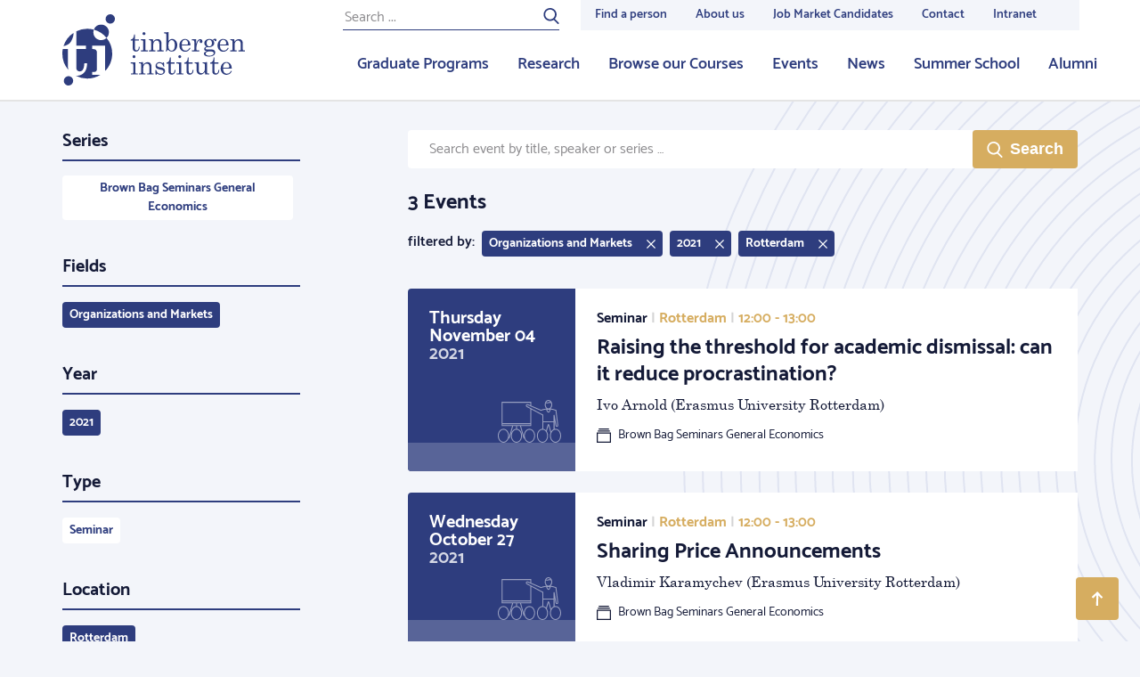

--- FILE ---
content_type: application/javascript; charset=UTF-8
request_url: https://tinbergen.nl/assets/main.js?c7668ce60397e0e3a6803ef5ce828c5a26025aa7
body_size: 105750
content:
!function(t){var e={};function n(r){if(e[r])return e[r].exports;var i=e[r]={i:r,l:!1,exports:{}};return t[r].call(i.exports,i,i.exports,n),i.l=!0,i.exports}n.m=t,n.c=e,n.d=function(t,e,r){n.o(t,e)||Object.defineProperty(t,e,{enumerable:!0,get:r})},n.r=function(t){"undefined"!=typeof Symbol&&Symbol.toStringTag&&Object.defineProperty(t,Symbol.toStringTag,{value:"Module"}),Object.defineProperty(t,"__esModule",{value:!0})},n.t=function(t,e){if(1&e&&(t=n(t)),8&e)return t;if(4&e&&"object"==typeof t&&t&&t.__esModule)return t;var r=Object.create(null);if(n.r(r),Object.defineProperty(r,"default",{enumerable:!0,value:t}),2&e&&"string"!=typeof t)for(var i in t)n.d(r,i,function(e){return t[e]}.bind(null,i));return r},n.n=function(t){var e=t&&t.__esModule?function(){return t.default}:function(){return t};return n.d(e,"a",e),e},n.o=function(t,e){return Object.prototype.hasOwnProperty.call(t,e)},n.p="/assets/",n(n.s=18)}([function(t,e,n){"use strict";Object.defineProperty(e,"__esModule",{value:!0}),e.ToggleStates=void 0,function(t){t.Initializing="initializing",t.Visible="visible",t.Hidden="hidden"}(e.ToggleStates||(e.ToggleStates={}))},function(t,e,n){"use strict";Object.defineProperty(e,"__esModule",{value:!0}),e.findAndCreate=void 0;var r=n(27),i=n(28);e.findAndCreate=function(t,e,n,o){return void 0===o&&(o=!1),r.find(t,e,i.isHtmlElement,{includeContainer:o}).map(n).filter((function(t){return void 0!==t}))}},function(t,e,n){"use strict";var r,i=this&&this.__extends||(r=function(t,e){return(r=Object.setPrototypeOf||{__proto__:[]}instanceof Array&&function(t,e){t.__proto__=e}||function(t,e){for(var n in e)e.hasOwnProperty(n)&&(t[n]=e[n])})(t,e)},function(t,e){function n(){this.constructor=t}r(t,e),t.prototype=null===e?Object.create(e):(n.prototype=e.prototype,new n)});Object.defineProperty(e,"__esModule",{value:!0}),e.ErrorSyncEvent=e.VoidSyncEvent=e.SyncEvent=void 0;var o=function(t){function e(){var e=null!==t&&t.apply(this,arguments)||this;return e._recursion=0,e}return i(e,t),Object.defineProperty(e.prototype,"evtListenersChanged",{get:function(){return this._listenersChanged||(this._listenersChanged=new a),this._listenersChanged},enumerable:!1,configurable:!0}),e.prototype.post=function(){for(var t=[],n=0;n<arguments.length;n++)t[n]=arguments[n];if(this._listeners&&0!==this._listeners.length){if(this._recursion++,"number"==typeof e.MAX_RECURSION_DEPTH&&Number.isInteger(e.MAX_RECURSION_DEPTH)&&e.MAX_RECURSION_DEPTH>0&&this._recursion>e.MAX_RECURSION_DEPTH)throw new Error("event fired recursively");for(var r=this._listeners,i=0;i<r.length;++i){var o=r[i];this._call(o,t)}this._recursion--}},e.prototype._attach=function(e,n,r){var i,o,a,s,u=null!==(o=null===(i=this._listeners)||void 0===i?void 0:i.length)&&void 0!==o?o:0,l=t.prototype._attach.call(this,e,n,r);return this.evtListenersChanged&&u!==(null!==(s=null===(a=this._listeners)||void 0===a?void 0:a.length)&&void 0!==s?s:0)&&this.evtListenersChanged.post(),l},e.prototype._detach=function(){for(var e,n,r,i,o=[],a=0;a<arguments.length;a++)o[a]=arguments[a];var s=null!==(n=null===(e=this._listeners)||void 0===e?void 0:e.length)&&void 0!==n?n:0,u=t.prototype._detach.apply(this,o);return this.evtListenersChanged&&s!==(null!==(i=null===(r=this._listeners)||void 0===r?void 0:r.length)&&void 0!==i?i:0)&&this.evtListenersChanged.post(),u},e.MAX_RECURSION_DEPTH=10,e}(n(6).BaseEvent);e.SyncEvent=o;var a=function(t){function e(){return null!==t&&t.apply(this,arguments)||this}return i(e,t),e.prototype.post=function(){t.prototype.post.call(this,void 0)},e}(o);e.VoidSyncEvent=a;var s=function(t){function e(){return null!==t&&t.apply(this,arguments)||this}return i(e,t),e.prototype.post=function(e){if(0===this.listenerCount())throw new Error("error event posted while no listeners attached. Error: "+e.message);t.prototype.post.call(this,e)},e}(o);e.ErrorSyncEvent=s},function(t,e,n){"use strict";Object.defineProperty(e,"__esModule",{value:!0}),e.View=void 0;var r=n(8),i=function(){function t(t){this._element=t}return Object.defineProperty(t.prototype,"element",{get:function(){return this._element},enumerable:!1,configurable:!0}),t.viewEvent=new r.SyncEvent,t}();e.View=i},function(t,e,n){"use strict";Object.defineProperty(e,"__esModule",{value:!0}),e.getRequiredBooleanAttribute=void 0,e.getRequiredBooleanAttribute=function(t,e,n){if(void 0===n&&(n=void 0),t.hasAttribute(e))switch(t.getAttribute(e).toLowerCase()){case"1":case"true":case"yes":return!0;case"0":case"false":case"no":return!1}if(void 0===n)throw new Error('Required attribute "'+e+'" not found or invalid');return n}},function(t,e,n){"use strict";Object.defineProperty(e,"__esModule",{value:!0}),e.getOptionalAttribute=void 0,e.getOptionalAttribute=function(t,e){if(t.hasAttribute(e))return t.getAttribute(e)}},function(t,e,n){"use strict";Object.defineProperty(e,"__esModule",{value:!0}),e.BaseEvent=void 0;var r=function(){function t(){}return t.prototype.attach=function(t,e){return this._attach(t,e,!1)},t.prototype.once=function(t,e){return this._attach(t,e,!0)},t.prototype._attach=function(t,e,n){var r,i,o,a,s=this;if("function"==typeof t)i=t,a=function(){return s.detach(i)};else if(e||"function"!=typeof t.post){if("object"!=typeof t||void 0===t)throw new Error("Expect a function or object as first argument");if("function"!=typeof e)throw new Error("Expect a function as second argument");r=t,i=e,a=function(){return s.detach(r,i)}}else o=t,a=function(){return s.detach(o)};return this._listeners?this._listeners=this._listeners.slice():this._listeners=[],this._listeners.push({deleted:!1,boundTo:r,handler:i,event:o,once:n}),a},t.prototype.detach=function(){for(var t=[],e=0;e<arguments.length;e++)t[e]=arguments[e];this._detach.apply(this,t)},t.prototype._detach=function(){for(var t,e,n,r=[],i=0;i<arguments.length;i++)r[i]=arguments[i];this._listeners&&0!==this._listeners.length&&(r.length>=1&&("function"==typeof r[0]?e=r[0]:1===r.length&&"function"==typeof r[0].post?n=r[0]:t=r[0]),r.length>=2&&(e=r[1]),this._listeners=this._listeners.filter((function(r){return void 0!==e&&r.handler!==e||void 0!==n&&r.event!==n||void 0!==t&&r.boundTo!==t||(r.deleted=!0,!1)})),0===this._listeners.length&&delete this._listeners)},t.prototype.post=function(t){throw new Error("abstract")},t.prototype.listenerCount=function(){return this._listeners?this._listeners.length:0},t.prototype._call=function(t,e){this._listeners&&(t.deleted||(t.once&&(t.deleted=!0,this._listeners=this._listeners.filter((function(e){return e!==t})),0===this._listeners.length&&delete this._listeners),t.event?t.event.post.apply(t.event,e):t.handler&&t.handler.apply("object"==typeof t.boundTo?t.boundTo:this,e)))},t}();e.BaseEvent=r},function(t,e){var n;n=function(){return this}();try{n=n||new Function("return this")()}catch(t){"object"==typeof window&&(n=window)}t.exports=n},function(t,e,n){"use strict";var r=this&&this.__createBinding||(Object.create?function(t,e,n,r){void 0===r&&(r=n),Object.defineProperty(t,r,{enumerable:!0,get:function(){return e[n]}})}:function(t,e,n,r){void 0===r&&(r=n),t[r]=e[n]}),i=this&&this.__exportStar||function(t,e){for(var n in t)"default"===n||e.hasOwnProperty(n)||r(e,t,n)};Object.defineProperty(e,"__esModule",{value:!0}),e.flush=e.flushOnce=e.queue=void 0,i(n(6),e),i(n(2),e),i(n(11),e),i(n(12),e),i(n(25),e);var o=n(9),a=n(9);Object.defineProperty(e,"EventQueue",{enumerable:!0,get:function(){return a.default}}),e.queue=function(){return o.default.global()},e.flushOnce=function(){o.default.global().flushOnce()},e.flush=function(t){void 0===t&&(t=10),o.default.global().flush(t)}},function(t,e,n){"use strict";Object.defineProperty(e,"__esModule",{value:!0});var r=n(2),i=function(){function t(){this.evtFilled=new r.SyncEvent,this.evtDrained=new r.SyncEvent,this._queue=[],this._flushing=!1}return t.global=function(){return t._instance||t.resetGlobal(),t._instance},t.resetGlobal=function(){t._instance=new t},t.prototype.empty=function(){return 0===this._queue.length},t.prototype.add=function(t){this._queue.push(t),1!==this._queue.length||this._flushing||this.evtFilled.post(this)},t.prototype.flushOnce=function(){var t=0===this._queue.length,e=this._flushing;this._flushing=!0;try{var n=this._queue;this._queue=[];for(var r=0;r<n.length;++r)n[r]()}finally{this._flushing=e,t||e||0!==this._queue.length||this.evtDrained.post(this)}},t.prototype.flush=function(t){void 0===t&&(t=10);var e=0===this._queue.length,n=this._flushing;this._flushing=!0;try{for(var r=0;this._queue.length>0;){if("number"==typeof t&&r>=t)throw this._queue=[],new Error("unable to flush the queue due to recursively added event. Clearing queue now");this.flushOnce(),++r}}finally{this._flushing=n,e||n||0!==this._queue.length||this.evtDrained.post(this)}},t}();e.default=i},function(t,e,n){var r;
/*!
 * jQuery JavaScript Library v3.6.1
 * https://jquery.com/
 *
 * Includes Sizzle.js
 * https://sizzlejs.com/
 *
 * Copyright OpenJS Foundation and other contributors
 * Released under the MIT license
 * https://jquery.org/license
 *
 * Date: 2022-08-26T17:52Z
 */!function(e,n){"use strict";"object"==typeof t.exports?t.exports=e.document?n(e,!0):function(t){if(!t.document)throw new Error("jQuery requires a window with a document");return n(t)}:n(e)}("undefined"!=typeof window?window:this,(function(n,i){"use strict";var o=[],a=Object.getPrototypeOf,s=o.slice,u=o.flat?function(t){return o.flat.call(t)}:function(t){return o.concat.apply([],t)},l=o.push,c=o.indexOf,f={},h=f.toString,d=f.hasOwnProperty,p=d.toString,v=p.call(Object),g={},y=function(t){return"function"==typeof t&&"number"!=typeof t.nodeType&&"function"!=typeof t.item},m=function(t){return null!=t&&t===t.window},_=n.document,b={type:!0,src:!0,nonce:!0,noModule:!0};function w(t,e,n){var r,i,o=(n=n||_).createElement("script");if(o.text=t,e)for(r in b)(i=e[r]||e.getAttribute&&e.getAttribute(r))&&o.setAttribute(r,i);n.head.appendChild(o).parentNode.removeChild(o)}function x(t){return null==t?t+"":"object"==typeof t||"function"==typeof t?f[h.call(t)]||"object":typeof t}var S=function(t,e){return new S.fn.init(t,e)};function T(t){var e=!!t&&"length"in t&&t.length,n=x(t);return!y(t)&&!m(t)&&("array"===n||0===e||"number"==typeof e&&e>0&&e-1 in t)}S.fn=S.prototype={jquery:"3.6.1",constructor:S,length:0,toArray:function(){return s.call(this)},get:function(t){return null==t?s.call(this):t<0?this[t+this.length]:this[t]},pushStack:function(t){var e=S.merge(this.constructor(),t);return e.prevObject=this,e},each:function(t){return S.each(this,t)},map:function(t){return this.pushStack(S.map(this,(function(e,n){return t.call(e,n,e)})))},slice:function(){return this.pushStack(s.apply(this,arguments))},first:function(){return this.eq(0)},last:function(){return this.eq(-1)},even:function(){return this.pushStack(S.grep(this,(function(t,e){return(e+1)%2})))},odd:function(){return this.pushStack(S.grep(this,(function(t,e){return e%2})))},eq:function(t){var e=this.length,n=+t+(t<0?e:0);return this.pushStack(n>=0&&n<e?[this[n]]:[])},end:function(){return this.prevObject||this.constructor()},push:l,sort:o.sort,splice:o.splice},S.extend=S.fn.extend=function(){var t,e,n,r,i,o,a=arguments[0]||{},s=1,u=arguments.length,l=!1;for("boolean"==typeof a&&(l=a,a=arguments[s]||{},s++),"object"==typeof a||y(a)||(a={}),s===u&&(a=this,s--);s<u;s++)if(null!=(t=arguments[s]))for(e in t)r=t[e],"__proto__"!==e&&a!==r&&(l&&r&&(S.isPlainObject(r)||(i=Array.isArray(r)))?(n=a[e],o=i&&!Array.isArray(n)?[]:i||S.isPlainObject(n)?n:{},i=!1,a[e]=S.extend(l,o,r)):void 0!==r&&(a[e]=r));return a},S.extend({expando:"jQuery"+("3.6.1"+Math.random()).replace(/\D/g,""),isReady:!0,error:function(t){throw new Error(t)},noop:function(){},isPlainObject:function(t){var e,n;return!(!t||"[object Object]"!==h.call(t))&&(!(e=a(t))||"function"==typeof(n=d.call(e,"constructor")&&e.constructor)&&p.call(n)===v)},isEmptyObject:function(t){var e;for(e in t)return!1;return!0},globalEval:function(t,e,n){w(t,{nonce:e&&e.nonce},n)},each:function(t,e){var n,r=0;if(T(t))for(n=t.length;r<n&&!1!==e.call(t[r],r,t[r]);r++);else for(r in t)if(!1===e.call(t[r],r,t[r]))break;return t},makeArray:function(t,e){var n=e||[];return null!=t&&(T(Object(t))?S.merge(n,"string"==typeof t?[t]:t):l.call(n,t)),n},inArray:function(t,e,n){return null==e?-1:c.call(e,t,n)},merge:function(t,e){for(var n=+e.length,r=0,i=t.length;r<n;r++)t[i++]=e[r];return t.length=i,t},grep:function(t,e,n){for(var r=[],i=0,o=t.length,a=!n;i<o;i++)!e(t[i],i)!==a&&r.push(t[i]);return r},map:function(t,e,n){var r,i,o=0,a=[];if(T(t))for(r=t.length;o<r;o++)null!=(i=e(t[o],o,n))&&a.push(i);else for(o in t)null!=(i=e(t[o],o,n))&&a.push(i);return u(a)},guid:1,support:g}),"function"==typeof Symbol&&(S.fn[Symbol.iterator]=o[Symbol.iterator]),S.each("Boolean Number String Function Array Date RegExp Object Error Symbol".split(" "),(function(t,e){f["[object "+e+"]"]=e.toLowerCase()}));var O=
/*!
 * Sizzle CSS Selector Engine v2.3.6
 * https://sizzlejs.com/
 *
 * Copyright JS Foundation and other contributors
 * Released under the MIT license
 * https://js.foundation/
 *
 * Date: 2021-02-16
 */
function(t){var e,n,r,i,o,a,s,u,l,c,f,h,d,p,v,g,y,m,_,b="sizzle"+1*new Date,w=t.document,x=0,S=0,T=ut(),O=ut(),k=ut(),C=ut(),D=function(t,e){return t===e&&(f=!0),0},E={}.hasOwnProperty,M=[],j=M.pop,A=M.push,N=M.push,P=M.slice,L=function(t,e){for(var n=0,r=t.length;n<r;n++)if(t[n]===e)return n;return-1},Y="checked|selected|async|autofocus|autoplay|controls|defer|disabled|hidden|ismap|loop|multiple|open|readonly|required|scoped",R="[\\x20\\t\\r\\n\\f]",I="(?:\\\\[\\da-fA-F]{1,6}"+R+"?|\\\\[^\\r\\n\\f]|[\\w-]|[^\0-\\x7f])+",W="\\["+R+"*("+I+")(?:"+R+"*([*^$|!~]?=)"+R+"*(?:'((?:\\\\.|[^\\\\'])*)'|\"((?:\\\\.|[^\\\\\"])*)\"|("+I+"))|)"+R+"*\\]",H=":("+I+")(?:\\((('((?:\\\\.|[^\\\\'])*)'|\"((?:\\\\.|[^\\\\\"])*)\")|((?:\\\\.|[^\\\\()[\\]]|"+W+")*)|.*)\\)|)",q=new RegExp(R+"+","g"),F=new RegExp("^"+R+"+|((?:^|[^\\\\])(?:\\\\.)*)"+R+"+$","g"),V=new RegExp("^"+R+"*,"+R+"*"),B=new RegExp("^"+R+"*([>+~]|"+R+")"+R+"*"),U=new RegExp(R+"|>"),z=new RegExp(H),$=new RegExp("^"+I+"$"),G={ID:new RegExp("^#("+I+")"),CLASS:new RegExp("^\\.("+I+")"),TAG:new RegExp("^("+I+"|[*])"),ATTR:new RegExp("^"+W),PSEUDO:new RegExp("^"+H),CHILD:new RegExp("^:(only|first|last|nth|nth-last)-(child|of-type)(?:\\("+R+"*(even|odd|(([+-]|)(\\d*)n|)"+R+"*(?:([+-]|)"+R+"*(\\d+)|))"+R+"*\\)|)","i"),bool:new RegExp("^(?:"+Y+")$","i"),needsContext:new RegExp("^"+R+"*[>+~]|:(even|odd|eq|gt|lt|nth|first|last)(?:\\("+R+"*((?:-\\d)?\\d*)"+R+"*\\)|)(?=[^-]|$)","i")},Z=/HTML$/i,X=/^(?:input|select|textarea|button)$/i,Q=/^h\d$/i,J=/^[^{]+\{\s*\[native \w/,K=/^(?:#([\w-]+)|(\w+)|\.([\w-]+))$/,tt=/[+~]/,et=new RegExp("\\\\[\\da-fA-F]{1,6}"+R+"?|\\\\([^\\r\\n\\f])","g"),nt=function(t,e){var n="0x"+t.slice(1)-65536;return e||(n<0?String.fromCharCode(n+65536):String.fromCharCode(n>>10|55296,1023&n|56320))},rt=/([\0-\x1f\x7f]|^-?\d)|^-$|[^\0-\x1f\x7f-\uFFFF\w-]/g,it=function(t,e){return e?"\0"===t?"�":t.slice(0,-1)+"\\"+t.charCodeAt(t.length-1).toString(16)+" ":"\\"+t},ot=function(){h()},at=bt((function(t){return!0===t.disabled&&"fieldset"===t.nodeName.toLowerCase()}),{dir:"parentNode",next:"legend"});try{N.apply(M=P.call(w.childNodes),w.childNodes),M[w.childNodes.length].nodeType}catch(t){N={apply:M.length?function(t,e){A.apply(t,P.call(e))}:function(t,e){for(var n=t.length,r=0;t[n++]=e[r++];);t.length=n-1}}}function st(t,e,r,i){var o,s,l,c,f,p,y,m=e&&e.ownerDocument,w=e?e.nodeType:9;if(r=r||[],"string"!=typeof t||!t||1!==w&&9!==w&&11!==w)return r;if(!i&&(h(e),e=e||d,v)){if(11!==w&&(f=K.exec(t)))if(o=f[1]){if(9===w){if(!(l=e.getElementById(o)))return r;if(l.id===o)return r.push(l),r}else if(m&&(l=m.getElementById(o))&&_(e,l)&&l.id===o)return r.push(l),r}else{if(f[2])return N.apply(r,e.getElementsByTagName(t)),r;if((o=f[3])&&n.getElementsByClassName&&e.getElementsByClassName)return N.apply(r,e.getElementsByClassName(o)),r}if(n.qsa&&!C[t+" "]&&(!g||!g.test(t))&&(1!==w||"object"!==e.nodeName.toLowerCase())){if(y=t,m=e,1===w&&(U.test(t)||B.test(t))){for((m=tt.test(t)&&yt(e.parentNode)||e)===e&&n.scope||((c=e.getAttribute("id"))?c=c.replace(rt,it):e.setAttribute("id",c=b)),s=(p=a(t)).length;s--;)p[s]=(c?"#"+c:":scope")+" "+_t(p[s]);y=p.join(",")}try{return N.apply(r,m.querySelectorAll(y)),r}catch(e){C(t,!0)}finally{c===b&&e.removeAttribute("id")}}}return u(t.replace(F,"$1"),e,r,i)}function ut(){var t=[];return function e(n,i){return t.push(n+" ")>r.cacheLength&&delete e[t.shift()],e[n+" "]=i}}function lt(t){return t[b]=!0,t}function ct(t){var e=d.createElement("fieldset");try{return!!t(e)}catch(t){return!1}finally{e.parentNode&&e.parentNode.removeChild(e),e=null}}function ft(t,e){for(var n=t.split("|"),i=n.length;i--;)r.attrHandle[n[i]]=e}function ht(t,e){var n=e&&t,r=n&&1===t.nodeType&&1===e.nodeType&&t.sourceIndex-e.sourceIndex;if(r)return r;if(n)for(;n=n.nextSibling;)if(n===e)return-1;return t?1:-1}function dt(t){return function(e){return"input"===e.nodeName.toLowerCase()&&e.type===t}}function pt(t){return function(e){var n=e.nodeName.toLowerCase();return("input"===n||"button"===n)&&e.type===t}}function vt(t){return function(e){return"form"in e?e.parentNode&&!1===e.disabled?"label"in e?"label"in e.parentNode?e.parentNode.disabled===t:e.disabled===t:e.isDisabled===t||e.isDisabled!==!t&&at(e)===t:e.disabled===t:"label"in e&&e.disabled===t}}function gt(t){return lt((function(e){return e=+e,lt((function(n,r){for(var i,o=t([],n.length,e),a=o.length;a--;)n[i=o[a]]&&(n[i]=!(r[i]=n[i]))}))}))}function yt(t){return t&&void 0!==t.getElementsByTagName&&t}for(e in n=st.support={},o=st.isXML=function(t){var e=t&&t.namespaceURI,n=t&&(t.ownerDocument||t).documentElement;return!Z.test(e||n&&n.nodeName||"HTML")},h=st.setDocument=function(t){var e,i,a=t?t.ownerDocument||t:w;return a!=d&&9===a.nodeType&&a.documentElement?(p=(d=a).documentElement,v=!o(d),w!=d&&(i=d.defaultView)&&i.top!==i&&(i.addEventListener?i.addEventListener("unload",ot,!1):i.attachEvent&&i.attachEvent("onunload",ot)),n.scope=ct((function(t){return p.appendChild(t).appendChild(d.createElement("div")),void 0!==t.querySelectorAll&&!t.querySelectorAll(":scope fieldset div").length})),n.attributes=ct((function(t){return t.className="i",!t.getAttribute("className")})),n.getElementsByTagName=ct((function(t){return t.appendChild(d.createComment("")),!t.getElementsByTagName("*").length})),n.getElementsByClassName=J.test(d.getElementsByClassName),n.getById=ct((function(t){return p.appendChild(t).id=b,!d.getElementsByName||!d.getElementsByName(b).length})),n.getById?(r.filter.ID=function(t){var e=t.replace(et,nt);return function(t){return t.getAttribute("id")===e}},r.find.ID=function(t,e){if(void 0!==e.getElementById&&v){var n=e.getElementById(t);return n?[n]:[]}}):(r.filter.ID=function(t){var e=t.replace(et,nt);return function(t){var n=void 0!==t.getAttributeNode&&t.getAttributeNode("id");return n&&n.value===e}},r.find.ID=function(t,e){if(void 0!==e.getElementById&&v){var n,r,i,o=e.getElementById(t);if(o){if((n=o.getAttributeNode("id"))&&n.value===t)return[o];for(i=e.getElementsByName(t),r=0;o=i[r++];)if((n=o.getAttributeNode("id"))&&n.value===t)return[o]}return[]}}),r.find.TAG=n.getElementsByTagName?function(t,e){return void 0!==e.getElementsByTagName?e.getElementsByTagName(t):n.qsa?e.querySelectorAll(t):void 0}:function(t,e){var n,r=[],i=0,o=e.getElementsByTagName(t);if("*"===t){for(;n=o[i++];)1===n.nodeType&&r.push(n);return r}return o},r.find.CLASS=n.getElementsByClassName&&function(t,e){if(void 0!==e.getElementsByClassName&&v)return e.getElementsByClassName(t)},y=[],g=[],(n.qsa=J.test(d.querySelectorAll))&&(ct((function(t){var e;p.appendChild(t).innerHTML="<a id='"+b+"'></a><select id='"+b+"-\r\\' msallowcapture=''><option selected=''></option></select>",t.querySelectorAll("[msallowcapture^='']").length&&g.push("[*^$]="+R+"*(?:''|\"\")"),t.querySelectorAll("[selected]").length||g.push("\\["+R+"*(?:value|"+Y+")"),t.querySelectorAll("[id~="+b+"-]").length||g.push("~="),(e=d.createElement("input")).setAttribute("name",""),t.appendChild(e),t.querySelectorAll("[name='']").length||g.push("\\["+R+"*name"+R+"*="+R+"*(?:''|\"\")"),t.querySelectorAll(":checked").length||g.push(":checked"),t.querySelectorAll("a#"+b+"+*").length||g.push(".#.+[+~]"),t.querySelectorAll("\\\f"),g.push("[\\r\\n\\f]")})),ct((function(t){t.innerHTML="<a href='' disabled='disabled'></a><select disabled='disabled'><option/></select>";var e=d.createElement("input");e.setAttribute("type","hidden"),t.appendChild(e).setAttribute("name","D"),t.querySelectorAll("[name=d]").length&&g.push("name"+R+"*[*^$|!~]?="),2!==t.querySelectorAll(":enabled").length&&g.push(":enabled",":disabled"),p.appendChild(t).disabled=!0,2!==t.querySelectorAll(":disabled").length&&g.push(":enabled",":disabled"),t.querySelectorAll("*,:x"),g.push(",.*:")}))),(n.matchesSelector=J.test(m=p.matches||p.webkitMatchesSelector||p.mozMatchesSelector||p.oMatchesSelector||p.msMatchesSelector))&&ct((function(t){n.disconnectedMatch=m.call(t,"*"),m.call(t,"[s!='']:x"),y.push("!=",H)})),g=g.length&&new RegExp(g.join("|")),y=y.length&&new RegExp(y.join("|")),e=J.test(p.compareDocumentPosition),_=e||J.test(p.contains)?function(t,e){var n=9===t.nodeType?t.documentElement:t,r=e&&e.parentNode;return t===r||!(!r||1!==r.nodeType||!(n.contains?n.contains(r):t.compareDocumentPosition&&16&t.compareDocumentPosition(r)))}:function(t,e){if(e)for(;e=e.parentNode;)if(e===t)return!0;return!1},D=e?function(t,e){if(t===e)return f=!0,0;var r=!t.compareDocumentPosition-!e.compareDocumentPosition;return r||(1&(r=(t.ownerDocument||t)==(e.ownerDocument||e)?t.compareDocumentPosition(e):1)||!n.sortDetached&&e.compareDocumentPosition(t)===r?t==d||t.ownerDocument==w&&_(w,t)?-1:e==d||e.ownerDocument==w&&_(w,e)?1:c?L(c,t)-L(c,e):0:4&r?-1:1)}:function(t,e){if(t===e)return f=!0,0;var n,r=0,i=t.parentNode,o=e.parentNode,a=[t],s=[e];if(!i||!o)return t==d?-1:e==d?1:i?-1:o?1:c?L(c,t)-L(c,e):0;if(i===o)return ht(t,e);for(n=t;n=n.parentNode;)a.unshift(n);for(n=e;n=n.parentNode;)s.unshift(n);for(;a[r]===s[r];)r++;return r?ht(a[r],s[r]):a[r]==w?-1:s[r]==w?1:0},d):d},st.matches=function(t,e){return st(t,null,null,e)},st.matchesSelector=function(t,e){if(h(t),n.matchesSelector&&v&&!C[e+" "]&&(!y||!y.test(e))&&(!g||!g.test(e)))try{var r=m.call(t,e);if(r||n.disconnectedMatch||t.document&&11!==t.document.nodeType)return r}catch(t){C(e,!0)}return st(e,d,null,[t]).length>0},st.contains=function(t,e){return(t.ownerDocument||t)!=d&&h(t),_(t,e)},st.attr=function(t,e){(t.ownerDocument||t)!=d&&h(t);var i=r.attrHandle[e.toLowerCase()],o=i&&E.call(r.attrHandle,e.toLowerCase())?i(t,e,!v):void 0;return void 0!==o?o:n.attributes||!v?t.getAttribute(e):(o=t.getAttributeNode(e))&&o.specified?o.value:null},st.escape=function(t){return(t+"").replace(rt,it)},st.error=function(t){throw new Error("Syntax error, unrecognized expression: "+t)},st.uniqueSort=function(t){var e,r=[],i=0,o=0;if(f=!n.detectDuplicates,c=!n.sortStable&&t.slice(0),t.sort(D),f){for(;e=t[o++];)e===t[o]&&(i=r.push(o));for(;i--;)t.splice(r[i],1)}return c=null,t},i=st.getText=function(t){var e,n="",r=0,o=t.nodeType;if(o){if(1===o||9===o||11===o){if("string"==typeof t.textContent)return t.textContent;for(t=t.firstChild;t;t=t.nextSibling)n+=i(t)}else if(3===o||4===o)return t.nodeValue}else for(;e=t[r++];)n+=i(e);return n},(r=st.selectors={cacheLength:50,createPseudo:lt,match:G,attrHandle:{},find:{},relative:{">":{dir:"parentNode",first:!0}," ":{dir:"parentNode"},"+":{dir:"previousSibling",first:!0},"~":{dir:"previousSibling"}},preFilter:{ATTR:function(t){return t[1]=t[1].replace(et,nt),t[3]=(t[3]||t[4]||t[5]||"").replace(et,nt),"~="===t[2]&&(t[3]=" "+t[3]+" "),t.slice(0,4)},CHILD:function(t){return t[1]=t[1].toLowerCase(),"nth"===t[1].slice(0,3)?(t[3]||st.error(t[0]),t[4]=+(t[4]?t[5]+(t[6]||1):2*("even"===t[3]||"odd"===t[3])),t[5]=+(t[7]+t[8]||"odd"===t[3])):t[3]&&st.error(t[0]),t},PSEUDO:function(t){var e,n=!t[6]&&t[2];return G.CHILD.test(t[0])?null:(t[3]?t[2]=t[4]||t[5]||"":n&&z.test(n)&&(e=a(n,!0))&&(e=n.indexOf(")",n.length-e)-n.length)&&(t[0]=t[0].slice(0,e),t[2]=n.slice(0,e)),t.slice(0,3))}},filter:{TAG:function(t){var e=t.replace(et,nt).toLowerCase();return"*"===t?function(){return!0}:function(t){return t.nodeName&&t.nodeName.toLowerCase()===e}},CLASS:function(t){var e=T[t+" "];return e||(e=new RegExp("(^|"+R+")"+t+"("+R+"|$)"))&&T(t,(function(t){return e.test("string"==typeof t.className&&t.className||void 0!==t.getAttribute&&t.getAttribute("class")||"")}))},ATTR:function(t,e,n){return function(r){var i=st.attr(r,t);return null==i?"!="===e:!e||(i+="","="===e?i===n:"!="===e?i!==n:"^="===e?n&&0===i.indexOf(n):"*="===e?n&&i.indexOf(n)>-1:"$="===e?n&&i.slice(-n.length)===n:"~="===e?(" "+i.replace(q," ")+" ").indexOf(n)>-1:"|="===e&&(i===n||i.slice(0,n.length+1)===n+"-"))}},CHILD:function(t,e,n,r,i){var o="nth"!==t.slice(0,3),a="last"!==t.slice(-4),s="of-type"===e;return 1===r&&0===i?function(t){return!!t.parentNode}:function(e,n,u){var l,c,f,h,d,p,v=o!==a?"nextSibling":"previousSibling",g=e.parentNode,y=s&&e.nodeName.toLowerCase(),m=!u&&!s,_=!1;if(g){if(o){for(;v;){for(h=e;h=h[v];)if(s?h.nodeName.toLowerCase()===y:1===h.nodeType)return!1;p=v="only"===t&&!p&&"nextSibling"}return!0}if(p=[a?g.firstChild:g.lastChild],a&&m){for(_=(d=(l=(c=(f=(h=g)[b]||(h[b]={}))[h.uniqueID]||(f[h.uniqueID]={}))[t]||[])[0]===x&&l[1])&&l[2],h=d&&g.childNodes[d];h=++d&&h&&h[v]||(_=d=0)||p.pop();)if(1===h.nodeType&&++_&&h===e){c[t]=[x,d,_];break}}else if(m&&(_=d=(l=(c=(f=(h=e)[b]||(h[b]={}))[h.uniqueID]||(f[h.uniqueID]={}))[t]||[])[0]===x&&l[1]),!1===_)for(;(h=++d&&h&&h[v]||(_=d=0)||p.pop())&&((s?h.nodeName.toLowerCase()!==y:1!==h.nodeType)||!++_||(m&&((c=(f=h[b]||(h[b]={}))[h.uniqueID]||(f[h.uniqueID]={}))[t]=[x,_]),h!==e)););return(_-=i)===r||_%r==0&&_/r>=0}}},PSEUDO:function(t,e){var n,i=r.pseudos[t]||r.setFilters[t.toLowerCase()]||st.error("unsupported pseudo: "+t);return i[b]?i(e):i.length>1?(n=[t,t,"",e],r.setFilters.hasOwnProperty(t.toLowerCase())?lt((function(t,n){for(var r,o=i(t,e),a=o.length;a--;)t[r=L(t,o[a])]=!(n[r]=o[a])})):function(t){return i(t,0,n)}):i}},pseudos:{not:lt((function(t){var e=[],n=[],r=s(t.replace(F,"$1"));return r[b]?lt((function(t,e,n,i){for(var o,a=r(t,null,i,[]),s=t.length;s--;)(o=a[s])&&(t[s]=!(e[s]=o))})):function(t,i,o){return e[0]=t,r(e,null,o,n),e[0]=null,!n.pop()}})),has:lt((function(t){return function(e){return st(t,e).length>0}})),contains:lt((function(t){return t=t.replace(et,nt),function(e){return(e.textContent||i(e)).indexOf(t)>-1}})),lang:lt((function(t){return $.test(t||"")||st.error("unsupported lang: "+t),t=t.replace(et,nt).toLowerCase(),function(e){var n;do{if(n=v?e.lang:e.getAttribute("xml:lang")||e.getAttribute("lang"))return(n=n.toLowerCase())===t||0===n.indexOf(t+"-")}while((e=e.parentNode)&&1===e.nodeType);return!1}})),target:function(e){var n=t.location&&t.location.hash;return n&&n.slice(1)===e.id},root:function(t){return t===p},focus:function(t){return t===d.activeElement&&(!d.hasFocus||d.hasFocus())&&!!(t.type||t.href||~t.tabIndex)},enabled:vt(!1),disabled:vt(!0),checked:function(t){var e=t.nodeName.toLowerCase();return"input"===e&&!!t.checked||"option"===e&&!!t.selected},selected:function(t){return t.parentNode&&t.parentNode.selectedIndex,!0===t.selected},empty:function(t){for(t=t.firstChild;t;t=t.nextSibling)if(t.nodeType<6)return!1;return!0},parent:function(t){return!r.pseudos.empty(t)},header:function(t){return Q.test(t.nodeName)},input:function(t){return X.test(t.nodeName)},button:function(t){var e=t.nodeName.toLowerCase();return"input"===e&&"button"===t.type||"button"===e},text:function(t){var e;return"input"===t.nodeName.toLowerCase()&&"text"===t.type&&(null==(e=t.getAttribute("type"))||"text"===e.toLowerCase())},first:gt((function(){return[0]})),last:gt((function(t,e){return[e-1]})),eq:gt((function(t,e,n){return[n<0?n+e:n]})),even:gt((function(t,e){for(var n=0;n<e;n+=2)t.push(n);return t})),odd:gt((function(t,e){for(var n=1;n<e;n+=2)t.push(n);return t})),lt:gt((function(t,e,n){for(var r=n<0?n+e:n>e?e:n;--r>=0;)t.push(r);return t})),gt:gt((function(t,e,n){for(var r=n<0?n+e:n;++r<e;)t.push(r);return t}))}}).pseudos.nth=r.pseudos.eq,{radio:!0,checkbox:!0,file:!0,password:!0,image:!0})r.pseudos[e]=dt(e);for(e in{submit:!0,reset:!0})r.pseudos[e]=pt(e);function mt(){}function _t(t){for(var e=0,n=t.length,r="";e<n;e++)r+=t[e].value;return r}function bt(t,e,n){var r=e.dir,i=e.next,o=i||r,a=n&&"parentNode"===o,s=S++;return e.first?function(e,n,i){for(;e=e[r];)if(1===e.nodeType||a)return t(e,n,i);return!1}:function(e,n,u){var l,c,f,h=[x,s];if(u){for(;e=e[r];)if((1===e.nodeType||a)&&t(e,n,u))return!0}else for(;e=e[r];)if(1===e.nodeType||a)if(c=(f=e[b]||(e[b]={}))[e.uniqueID]||(f[e.uniqueID]={}),i&&i===e.nodeName.toLowerCase())e=e[r]||e;else{if((l=c[o])&&l[0]===x&&l[1]===s)return h[2]=l[2];if(c[o]=h,h[2]=t(e,n,u))return!0}return!1}}function wt(t){return t.length>1?function(e,n,r){for(var i=t.length;i--;)if(!t[i](e,n,r))return!1;return!0}:t[0]}function xt(t,e,n,r,i){for(var o,a=[],s=0,u=t.length,l=null!=e;s<u;s++)(o=t[s])&&(n&&!n(o,r,i)||(a.push(o),l&&e.push(s)));return a}function St(t,e,n,r,i,o){return r&&!r[b]&&(r=St(r)),i&&!i[b]&&(i=St(i,o)),lt((function(o,a,s,u){var l,c,f,h=[],d=[],p=a.length,v=o||function(t,e,n){for(var r=0,i=e.length;r<i;r++)st(t,e[r],n);return n}(e||"*",s.nodeType?[s]:s,[]),g=!t||!o&&e?v:xt(v,h,t,s,u),y=n?i||(o?t:p||r)?[]:a:g;if(n&&n(g,y,s,u),r)for(l=xt(y,d),r(l,[],s,u),c=l.length;c--;)(f=l[c])&&(y[d[c]]=!(g[d[c]]=f));if(o){if(i||t){if(i){for(l=[],c=y.length;c--;)(f=y[c])&&l.push(g[c]=f);i(null,y=[],l,u)}for(c=y.length;c--;)(f=y[c])&&(l=i?L(o,f):h[c])>-1&&(o[l]=!(a[l]=f))}}else y=xt(y===a?y.splice(p,y.length):y),i?i(null,a,y,u):N.apply(a,y)}))}function Tt(t){for(var e,n,i,o=t.length,a=r.relative[t[0].type],s=a||r.relative[" "],u=a?1:0,c=bt((function(t){return t===e}),s,!0),f=bt((function(t){return L(e,t)>-1}),s,!0),h=[function(t,n,r){var i=!a&&(r||n!==l)||((e=n).nodeType?c(t,n,r):f(t,n,r));return e=null,i}];u<o;u++)if(n=r.relative[t[u].type])h=[bt(wt(h),n)];else{if((n=r.filter[t[u].type].apply(null,t[u].matches))[b]){for(i=++u;i<o&&!r.relative[t[i].type];i++);return St(u>1&&wt(h),u>1&&_t(t.slice(0,u-1).concat({value:" "===t[u-2].type?"*":""})).replace(F,"$1"),n,u<i&&Tt(t.slice(u,i)),i<o&&Tt(t=t.slice(i)),i<o&&_t(t))}h.push(n)}return wt(h)}return mt.prototype=r.filters=r.pseudos,r.setFilters=new mt,a=st.tokenize=function(t,e){var n,i,o,a,s,u,l,c=O[t+" "];if(c)return e?0:c.slice(0);for(s=t,u=[],l=r.preFilter;s;){for(a in n&&!(i=V.exec(s))||(i&&(s=s.slice(i[0].length)||s),u.push(o=[])),n=!1,(i=B.exec(s))&&(n=i.shift(),o.push({value:n,type:i[0].replace(F," ")}),s=s.slice(n.length)),r.filter)!(i=G[a].exec(s))||l[a]&&!(i=l[a](i))||(n=i.shift(),o.push({value:n,type:a,matches:i}),s=s.slice(n.length));if(!n)break}return e?s.length:s?st.error(t):O(t,u).slice(0)},s=st.compile=function(t,e){var n,i=[],o=[],s=k[t+" "];if(!s){for(e||(e=a(t)),n=e.length;n--;)(s=Tt(e[n]))[b]?i.push(s):o.push(s);(s=k(t,function(t,e){var n=e.length>0,i=t.length>0,o=function(o,a,s,u,c){var f,p,g,y=0,m="0",_=o&&[],b=[],w=l,S=o||i&&r.find.TAG("*",c),T=x+=null==w?1:Math.random()||.1,O=S.length;for(c&&(l=a==d||a||c);m!==O&&null!=(f=S[m]);m++){if(i&&f){for(p=0,a||f.ownerDocument==d||(h(f),s=!v);g=t[p++];)if(g(f,a||d,s)){u.push(f);break}c&&(x=T)}n&&((f=!g&&f)&&y--,o&&_.push(f))}if(y+=m,n&&m!==y){for(p=0;g=e[p++];)g(_,b,a,s);if(o){if(y>0)for(;m--;)_[m]||b[m]||(b[m]=j.call(u));b=xt(b)}N.apply(u,b),c&&!o&&b.length>0&&y+e.length>1&&st.uniqueSort(u)}return c&&(x=T,l=w),_};return n?lt(o):o}(o,i))).selector=t}return s},u=st.select=function(t,e,n,i){var o,u,l,c,f,h="function"==typeof t&&t,d=!i&&a(t=h.selector||t);if(n=n||[],1===d.length){if((u=d[0]=d[0].slice(0)).length>2&&"ID"===(l=u[0]).type&&9===e.nodeType&&v&&r.relative[u[1].type]){if(!(e=(r.find.ID(l.matches[0].replace(et,nt),e)||[])[0]))return n;h&&(e=e.parentNode),t=t.slice(u.shift().value.length)}for(o=G.needsContext.test(t)?0:u.length;o--&&(l=u[o],!r.relative[c=l.type]);)if((f=r.find[c])&&(i=f(l.matches[0].replace(et,nt),tt.test(u[0].type)&&yt(e.parentNode)||e))){if(u.splice(o,1),!(t=i.length&&_t(u)))return N.apply(n,i),n;break}}return(h||s(t,d))(i,e,!v,n,!e||tt.test(t)&&yt(e.parentNode)||e),n},n.sortStable=b.split("").sort(D).join("")===b,n.detectDuplicates=!!f,h(),n.sortDetached=ct((function(t){return 1&t.compareDocumentPosition(d.createElement("fieldset"))})),ct((function(t){return t.innerHTML="<a href='#'></a>","#"===t.firstChild.getAttribute("href")}))||ft("type|href|height|width",(function(t,e,n){if(!n)return t.getAttribute(e,"type"===e.toLowerCase()?1:2)})),n.attributes&&ct((function(t){return t.innerHTML="<input/>",t.firstChild.setAttribute("value",""),""===t.firstChild.getAttribute("value")}))||ft("value",(function(t,e,n){if(!n&&"input"===t.nodeName.toLowerCase())return t.defaultValue})),ct((function(t){return null==t.getAttribute("disabled")}))||ft(Y,(function(t,e,n){var r;if(!n)return!0===t[e]?e.toLowerCase():(r=t.getAttributeNode(e))&&r.specified?r.value:null})),st}(n);S.find=O,S.expr=O.selectors,S.expr[":"]=S.expr.pseudos,S.uniqueSort=S.unique=O.uniqueSort,S.text=O.getText,S.isXMLDoc=O.isXML,S.contains=O.contains,S.escapeSelector=O.escape;var k=function(t,e,n){for(var r=[],i=void 0!==n;(t=t[e])&&9!==t.nodeType;)if(1===t.nodeType){if(i&&S(t).is(n))break;r.push(t)}return r},C=function(t,e){for(var n=[];t;t=t.nextSibling)1===t.nodeType&&t!==e&&n.push(t);return n},D=S.expr.match.needsContext;function E(t,e){return t.nodeName&&t.nodeName.toLowerCase()===e.toLowerCase()}var M=/^<([a-z][^\/\0>:\x20\t\r\n\f]*)[\x20\t\r\n\f]*\/?>(?:<\/\1>|)$/i;function j(t,e,n){return y(e)?S.grep(t,(function(t,r){return!!e.call(t,r,t)!==n})):e.nodeType?S.grep(t,(function(t){return t===e!==n})):"string"!=typeof e?S.grep(t,(function(t){return c.call(e,t)>-1!==n})):S.filter(e,t,n)}S.filter=function(t,e,n){var r=e[0];return n&&(t=":not("+t+")"),1===e.length&&1===r.nodeType?S.find.matchesSelector(r,t)?[r]:[]:S.find.matches(t,S.grep(e,(function(t){return 1===t.nodeType})))},S.fn.extend({find:function(t){var e,n,r=this.length,i=this;if("string"!=typeof t)return this.pushStack(S(t).filter((function(){for(e=0;e<r;e++)if(S.contains(i[e],this))return!0})));for(n=this.pushStack([]),e=0;e<r;e++)S.find(t,i[e],n);return r>1?S.uniqueSort(n):n},filter:function(t){return this.pushStack(j(this,t||[],!1))},not:function(t){return this.pushStack(j(this,t||[],!0))},is:function(t){return!!j(this,"string"==typeof t&&D.test(t)?S(t):t||[],!1).length}});var A,N=/^(?:\s*(<[\w\W]+>)[^>]*|#([\w-]+))$/;(S.fn.init=function(t,e,n){var r,i;if(!t)return this;if(n=n||A,"string"==typeof t){if(!(r="<"===t[0]&&">"===t[t.length-1]&&t.length>=3?[null,t,null]:N.exec(t))||!r[1]&&e)return!e||e.jquery?(e||n).find(t):this.constructor(e).find(t);if(r[1]){if(e=e instanceof S?e[0]:e,S.merge(this,S.parseHTML(r[1],e&&e.nodeType?e.ownerDocument||e:_,!0)),M.test(r[1])&&S.isPlainObject(e))for(r in e)y(this[r])?this[r](e[r]):this.attr(r,e[r]);return this}return(i=_.getElementById(r[2]))&&(this[0]=i,this.length=1),this}return t.nodeType?(this[0]=t,this.length=1,this):y(t)?void 0!==n.ready?n.ready(t):t(S):S.makeArray(t,this)}).prototype=S.fn,A=S(_);var P=/^(?:parents|prev(?:Until|All))/,L={children:!0,contents:!0,next:!0,prev:!0};function Y(t,e){for(;(t=t[e])&&1!==t.nodeType;);return t}S.fn.extend({has:function(t){var e=S(t,this),n=e.length;return this.filter((function(){for(var t=0;t<n;t++)if(S.contains(this,e[t]))return!0}))},closest:function(t,e){var n,r=0,i=this.length,o=[],a="string"!=typeof t&&S(t);if(!D.test(t))for(;r<i;r++)for(n=this[r];n&&n!==e;n=n.parentNode)if(n.nodeType<11&&(a?a.index(n)>-1:1===n.nodeType&&S.find.matchesSelector(n,t))){o.push(n);break}return this.pushStack(o.length>1?S.uniqueSort(o):o)},index:function(t){return t?"string"==typeof t?c.call(S(t),this[0]):c.call(this,t.jquery?t[0]:t):this[0]&&this[0].parentNode?this.first().prevAll().length:-1},add:function(t,e){return this.pushStack(S.uniqueSort(S.merge(this.get(),S(t,e))))},addBack:function(t){return this.add(null==t?this.prevObject:this.prevObject.filter(t))}}),S.each({parent:function(t){var e=t.parentNode;return e&&11!==e.nodeType?e:null},parents:function(t){return k(t,"parentNode")},parentsUntil:function(t,e,n){return k(t,"parentNode",n)},next:function(t){return Y(t,"nextSibling")},prev:function(t){return Y(t,"previousSibling")},nextAll:function(t){return k(t,"nextSibling")},prevAll:function(t){return k(t,"previousSibling")},nextUntil:function(t,e,n){return k(t,"nextSibling",n)},prevUntil:function(t,e,n){return k(t,"previousSibling",n)},siblings:function(t){return C((t.parentNode||{}).firstChild,t)},children:function(t){return C(t.firstChild)},contents:function(t){return null!=t.contentDocument&&a(t.contentDocument)?t.contentDocument:(E(t,"template")&&(t=t.content||t),S.merge([],t.childNodes))}},(function(t,e){S.fn[t]=function(n,r){var i=S.map(this,e,n);return"Until"!==t.slice(-5)&&(r=n),r&&"string"==typeof r&&(i=S.filter(r,i)),this.length>1&&(L[t]||S.uniqueSort(i),P.test(t)&&i.reverse()),this.pushStack(i)}}));var R=/[^\x20\t\r\n\f]+/g;function I(t){return t}function W(t){throw t}function H(t,e,n,r){var i;try{t&&y(i=t.promise)?i.call(t).done(e).fail(n):t&&y(i=t.then)?i.call(t,e,n):e.apply(void 0,[t].slice(r))}catch(t){n.apply(void 0,[t])}}S.Callbacks=function(t){t="string"==typeof t?function(t){var e={};return S.each(t.match(R)||[],(function(t,n){e[n]=!0})),e}(t):S.extend({},t);var e,n,r,i,o=[],a=[],s=-1,u=function(){for(i=i||t.once,r=e=!0;a.length;s=-1)for(n=a.shift();++s<o.length;)!1===o[s].apply(n[0],n[1])&&t.stopOnFalse&&(s=o.length,n=!1);t.memory||(n=!1),e=!1,i&&(o=n?[]:"")},l={add:function(){return o&&(n&&!e&&(s=o.length-1,a.push(n)),function e(n){S.each(n,(function(n,r){y(r)?t.unique&&l.has(r)||o.push(r):r&&r.length&&"string"!==x(r)&&e(r)}))}(arguments),n&&!e&&u()),this},remove:function(){return S.each(arguments,(function(t,e){for(var n;(n=S.inArray(e,o,n))>-1;)o.splice(n,1),n<=s&&s--})),this},has:function(t){return t?S.inArray(t,o)>-1:o.length>0},empty:function(){return o&&(o=[]),this},disable:function(){return i=a=[],o=n="",this},disabled:function(){return!o},lock:function(){return i=a=[],n||e||(o=n=""),this},locked:function(){return!!i},fireWith:function(t,n){return i||(n=[t,(n=n||[]).slice?n.slice():n],a.push(n),e||u()),this},fire:function(){return l.fireWith(this,arguments),this},fired:function(){return!!r}};return l},S.extend({Deferred:function(t){var e=[["notify","progress",S.Callbacks("memory"),S.Callbacks("memory"),2],["resolve","done",S.Callbacks("once memory"),S.Callbacks("once memory"),0,"resolved"],["reject","fail",S.Callbacks("once memory"),S.Callbacks("once memory"),1,"rejected"]],r="pending",i={state:function(){return r},always:function(){return o.done(arguments).fail(arguments),this},catch:function(t){return i.then(null,t)},pipe:function(){var t=arguments;return S.Deferred((function(n){S.each(e,(function(e,r){var i=y(t[r[4]])&&t[r[4]];o[r[1]]((function(){var t=i&&i.apply(this,arguments);t&&y(t.promise)?t.promise().progress(n.notify).done(n.resolve).fail(n.reject):n[r[0]+"With"](this,i?[t]:arguments)}))})),t=null})).promise()},then:function(t,r,i){var o=0;function a(t,e,r,i){return function(){var s=this,u=arguments,l=function(){var n,l;if(!(t<o)){if((n=r.apply(s,u))===e.promise())throw new TypeError("Thenable self-resolution");l=n&&("object"==typeof n||"function"==typeof n)&&n.then,y(l)?i?l.call(n,a(o,e,I,i),a(o,e,W,i)):(o++,l.call(n,a(o,e,I,i),a(o,e,W,i),a(o,e,I,e.notifyWith))):(r!==I&&(s=void 0,u=[n]),(i||e.resolveWith)(s,u))}},c=i?l:function(){try{l()}catch(n){S.Deferred.exceptionHook&&S.Deferred.exceptionHook(n,c.stackTrace),t+1>=o&&(r!==W&&(s=void 0,u=[n]),e.rejectWith(s,u))}};t?c():(S.Deferred.getStackHook&&(c.stackTrace=S.Deferred.getStackHook()),n.setTimeout(c))}}return S.Deferred((function(n){e[0][3].add(a(0,n,y(i)?i:I,n.notifyWith)),e[1][3].add(a(0,n,y(t)?t:I)),e[2][3].add(a(0,n,y(r)?r:W))})).promise()},promise:function(t){return null!=t?S.extend(t,i):i}},o={};return S.each(e,(function(t,n){var a=n[2],s=n[5];i[n[1]]=a.add,s&&a.add((function(){r=s}),e[3-t][2].disable,e[3-t][3].disable,e[0][2].lock,e[0][3].lock),a.add(n[3].fire),o[n[0]]=function(){return o[n[0]+"With"](this===o?void 0:this,arguments),this},o[n[0]+"With"]=a.fireWith})),i.promise(o),t&&t.call(o,o),o},when:function(t){var e=arguments.length,n=e,r=Array(n),i=s.call(arguments),o=S.Deferred(),a=function(t){return function(n){r[t]=this,i[t]=arguments.length>1?s.call(arguments):n,--e||o.resolveWith(r,i)}};if(e<=1&&(H(t,o.done(a(n)).resolve,o.reject,!e),"pending"===o.state()||y(i[n]&&i[n].then)))return o.then();for(;n--;)H(i[n],a(n),o.reject);return o.promise()}});var q=/^(Eval|Internal|Range|Reference|Syntax|Type|URI)Error$/;S.Deferred.exceptionHook=function(t,e){n.console&&n.console.warn&&t&&q.test(t.name)&&n.console.warn("jQuery.Deferred exception: "+t.message,t.stack,e)},S.readyException=function(t){n.setTimeout((function(){throw t}))};var F=S.Deferred();function V(){_.removeEventListener("DOMContentLoaded",V),n.removeEventListener("load",V),S.ready()}S.fn.ready=function(t){return F.then(t).catch((function(t){S.readyException(t)})),this},S.extend({isReady:!1,readyWait:1,ready:function(t){(!0===t?--S.readyWait:S.isReady)||(S.isReady=!0,!0!==t&&--S.readyWait>0||F.resolveWith(_,[S]))}}),S.ready.then=F.then,"complete"===_.readyState||"loading"!==_.readyState&&!_.documentElement.doScroll?n.setTimeout(S.ready):(_.addEventListener("DOMContentLoaded",V),n.addEventListener("load",V));var B=function(t,e,n,r,i,o,a){var s=0,u=t.length,l=null==n;if("object"===x(n))for(s in i=!0,n)B(t,e,s,n[s],!0,o,a);else if(void 0!==r&&(i=!0,y(r)||(a=!0),l&&(a?(e.call(t,r),e=null):(l=e,e=function(t,e,n){return l.call(S(t),n)})),e))for(;s<u;s++)e(t[s],n,a?r:r.call(t[s],s,e(t[s],n)));return i?t:l?e.call(t):u?e(t[0],n):o},U=/^-ms-/,z=/-([a-z])/g;function $(t,e){return e.toUpperCase()}function G(t){return t.replace(U,"ms-").replace(z,$)}var Z=function(t){return 1===t.nodeType||9===t.nodeType||!+t.nodeType};function X(){this.expando=S.expando+X.uid++}X.uid=1,X.prototype={cache:function(t){var e=t[this.expando];return e||(e={},Z(t)&&(t.nodeType?t[this.expando]=e:Object.defineProperty(t,this.expando,{value:e,configurable:!0}))),e},set:function(t,e,n){var r,i=this.cache(t);if("string"==typeof e)i[G(e)]=n;else for(r in e)i[G(r)]=e[r];return i},get:function(t,e){return void 0===e?this.cache(t):t[this.expando]&&t[this.expando][G(e)]},access:function(t,e,n){return void 0===e||e&&"string"==typeof e&&void 0===n?this.get(t,e):(this.set(t,e,n),void 0!==n?n:e)},remove:function(t,e){var n,r=t[this.expando];if(void 0!==r){if(void 0!==e){n=(e=Array.isArray(e)?e.map(G):(e=G(e))in r?[e]:e.match(R)||[]).length;for(;n--;)delete r[e[n]]}(void 0===e||S.isEmptyObject(r))&&(t.nodeType?t[this.expando]=void 0:delete t[this.expando])}},hasData:function(t){var e=t[this.expando];return void 0!==e&&!S.isEmptyObject(e)}};var Q=new X,J=new X,K=/^(?:\{[\w\W]*\}|\[[\w\W]*\])$/,tt=/[A-Z]/g;function et(t,e,n){var r;if(void 0===n&&1===t.nodeType)if(r="data-"+e.replace(tt,"-$&").toLowerCase(),"string"==typeof(n=t.getAttribute(r))){try{n=function(t){return"true"===t||"false"!==t&&("null"===t?null:t===+t+""?+t:K.test(t)?JSON.parse(t):t)}(n)}catch(t){}J.set(t,e,n)}else n=void 0;return n}S.extend({hasData:function(t){return J.hasData(t)||Q.hasData(t)},data:function(t,e,n){return J.access(t,e,n)},removeData:function(t,e){J.remove(t,e)},_data:function(t,e,n){return Q.access(t,e,n)},_removeData:function(t,e){Q.remove(t,e)}}),S.fn.extend({data:function(t,e){var n,r,i,o=this[0],a=o&&o.attributes;if(void 0===t){if(this.length&&(i=J.get(o),1===o.nodeType&&!Q.get(o,"hasDataAttrs"))){for(n=a.length;n--;)a[n]&&0===(r=a[n].name).indexOf("data-")&&(r=G(r.slice(5)),et(o,r,i[r]));Q.set(o,"hasDataAttrs",!0)}return i}return"object"==typeof t?this.each((function(){J.set(this,t)})):B(this,(function(e){var n;if(o&&void 0===e)return void 0!==(n=J.get(o,t))||void 0!==(n=et(o,t))?n:void 0;this.each((function(){J.set(this,t,e)}))}),null,e,arguments.length>1,null,!0)},removeData:function(t){return this.each((function(){J.remove(this,t)}))}}),S.extend({queue:function(t,e,n){var r;if(t)return e=(e||"fx")+"queue",r=Q.get(t,e),n&&(!r||Array.isArray(n)?r=Q.access(t,e,S.makeArray(n)):r.push(n)),r||[]},dequeue:function(t,e){e=e||"fx";var n=S.queue(t,e),r=n.length,i=n.shift(),o=S._queueHooks(t,e);"inprogress"===i&&(i=n.shift(),r--),i&&("fx"===e&&n.unshift("inprogress"),delete o.stop,i.call(t,(function(){S.dequeue(t,e)}),o)),!r&&o&&o.empty.fire()},_queueHooks:function(t,e){var n=e+"queueHooks";return Q.get(t,n)||Q.access(t,n,{empty:S.Callbacks("once memory").add((function(){Q.remove(t,[e+"queue",n])}))})}}),S.fn.extend({queue:function(t,e){var n=2;return"string"!=typeof t&&(e=t,t="fx",n--),arguments.length<n?S.queue(this[0],t):void 0===e?this:this.each((function(){var n=S.queue(this,t,e);S._queueHooks(this,t),"fx"===t&&"inprogress"!==n[0]&&S.dequeue(this,t)}))},dequeue:function(t){return this.each((function(){S.dequeue(this,t)}))},clearQueue:function(t){return this.queue(t||"fx",[])},promise:function(t,e){var n,r=1,i=S.Deferred(),o=this,a=this.length,s=function(){--r||i.resolveWith(o,[o])};for("string"!=typeof t&&(e=t,t=void 0),t=t||"fx";a--;)(n=Q.get(o[a],t+"queueHooks"))&&n.empty&&(r++,n.empty.add(s));return s(),i.promise(e)}});var nt=/[+-]?(?:\d*\.|)\d+(?:[eE][+-]?\d+|)/.source,rt=new RegExp("^(?:([+-])=|)("+nt+")([a-z%]*)$","i"),it=["Top","Right","Bottom","Left"],ot=_.documentElement,at=function(t){return S.contains(t.ownerDocument,t)},st={composed:!0};ot.getRootNode&&(at=function(t){return S.contains(t.ownerDocument,t)||t.getRootNode(st)===t.ownerDocument});var ut=function(t,e){return"none"===(t=e||t).style.display||""===t.style.display&&at(t)&&"none"===S.css(t,"display")};function lt(t,e,n,r){var i,o,a=20,s=r?function(){return r.cur()}:function(){return S.css(t,e,"")},u=s(),l=n&&n[3]||(S.cssNumber[e]?"":"px"),c=t.nodeType&&(S.cssNumber[e]||"px"!==l&&+u)&&rt.exec(S.css(t,e));if(c&&c[3]!==l){for(u/=2,l=l||c[3],c=+u||1;a--;)S.style(t,e,c+l),(1-o)*(1-(o=s()/u||.5))<=0&&(a=0),c/=o;c*=2,S.style(t,e,c+l),n=n||[]}return n&&(c=+c||+u||0,i=n[1]?c+(n[1]+1)*n[2]:+n[2],r&&(r.unit=l,r.start=c,r.end=i)),i}var ct={};function ft(t){var e,n=t.ownerDocument,r=t.nodeName,i=ct[r];return i||(e=n.body.appendChild(n.createElement(r)),i=S.css(e,"display"),e.parentNode.removeChild(e),"none"===i&&(i="block"),ct[r]=i,i)}function ht(t,e){for(var n,r,i=[],o=0,a=t.length;o<a;o++)(r=t[o]).style&&(n=r.style.display,e?("none"===n&&(i[o]=Q.get(r,"display")||null,i[o]||(r.style.display="")),""===r.style.display&&ut(r)&&(i[o]=ft(r))):"none"!==n&&(i[o]="none",Q.set(r,"display",n)));for(o=0;o<a;o++)null!=i[o]&&(t[o].style.display=i[o]);return t}S.fn.extend({show:function(){return ht(this,!0)},hide:function(){return ht(this)},toggle:function(t){return"boolean"==typeof t?t?this.show():this.hide():this.each((function(){ut(this)?S(this).show():S(this).hide()}))}});var dt,pt,vt=/^(?:checkbox|radio)$/i,gt=/<([a-z][^\/\0>\x20\t\r\n\f]*)/i,yt=/^$|^module$|\/(?:java|ecma)script/i;dt=_.createDocumentFragment().appendChild(_.createElement("div")),(pt=_.createElement("input")).setAttribute("type","radio"),pt.setAttribute("checked","checked"),pt.setAttribute("name","t"),dt.appendChild(pt),g.checkClone=dt.cloneNode(!0).cloneNode(!0).lastChild.checked,dt.innerHTML="<textarea>x</textarea>",g.noCloneChecked=!!dt.cloneNode(!0).lastChild.defaultValue,dt.innerHTML="<option></option>",g.option=!!dt.lastChild;var mt={thead:[1,"<table>","</table>"],col:[2,"<table><colgroup>","</colgroup></table>"],tr:[2,"<table><tbody>","</tbody></table>"],td:[3,"<table><tbody><tr>","</tr></tbody></table>"],_default:[0,"",""]};function _t(t,e){var n;return n=void 0!==t.getElementsByTagName?t.getElementsByTagName(e||"*"):void 0!==t.querySelectorAll?t.querySelectorAll(e||"*"):[],void 0===e||e&&E(t,e)?S.merge([t],n):n}function bt(t,e){for(var n=0,r=t.length;n<r;n++)Q.set(t[n],"globalEval",!e||Q.get(e[n],"globalEval"))}mt.tbody=mt.tfoot=mt.colgroup=mt.caption=mt.thead,mt.th=mt.td,g.option||(mt.optgroup=mt.option=[1,"<select multiple='multiple'>","</select>"]);var wt=/<|&#?\w+;/;function xt(t,e,n,r,i){for(var o,a,s,u,l,c,f=e.createDocumentFragment(),h=[],d=0,p=t.length;d<p;d++)if((o=t[d])||0===o)if("object"===x(o))S.merge(h,o.nodeType?[o]:o);else if(wt.test(o)){for(a=a||f.appendChild(e.createElement("div")),s=(gt.exec(o)||["",""])[1].toLowerCase(),u=mt[s]||mt._default,a.innerHTML=u[1]+S.htmlPrefilter(o)+u[2],c=u[0];c--;)a=a.lastChild;S.merge(h,a.childNodes),(a=f.firstChild).textContent=""}else h.push(e.createTextNode(o));for(f.textContent="",d=0;o=h[d++];)if(r&&S.inArray(o,r)>-1)i&&i.push(o);else if(l=at(o),a=_t(f.appendChild(o),"script"),l&&bt(a),n)for(c=0;o=a[c++];)yt.test(o.type||"")&&n.push(o);return f}var St=/^([^.]*)(?:\.(.+)|)/;function Tt(){return!0}function Ot(){return!1}function kt(t,e){return t===function(){try{return _.activeElement}catch(t){}}()==("focus"===e)}function Ct(t,e,n,r,i,o){var a,s;if("object"==typeof e){for(s in"string"!=typeof n&&(r=r||n,n=void 0),e)Ct(t,s,n,r,e[s],o);return t}if(null==r&&null==i?(i=n,r=n=void 0):null==i&&("string"==typeof n?(i=r,r=void 0):(i=r,r=n,n=void 0)),!1===i)i=Ot;else if(!i)return t;return 1===o&&(a=i,(i=function(t){return S().off(t),a.apply(this,arguments)}).guid=a.guid||(a.guid=S.guid++)),t.each((function(){S.event.add(this,e,i,r,n)}))}function Dt(t,e,n){n?(Q.set(t,e,!1),S.event.add(t,e,{namespace:!1,handler:function(t){var r,i,o=Q.get(this,e);if(1&t.isTrigger&&this[e]){if(o.length)(S.event.special[e]||{}).delegateType&&t.stopPropagation();else if(o=s.call(arguments),Q.set(this,e,o),r=n(this,e),this[e](),o!==(i=Q.get(this,e))||r?Q.set(this,e,!1):i={},o!==i)return t.stopImmediatePropagation(),t.preventDefault(),i&&i.value}else o.length&&(Q.set(this,e,{value:S.event.trigger(S.extend(o[0],S.Event.prototype),o.slice(1),this)}),t.stopImmediatePropagation())}})):void 0===Q.get(t,e)&&S.event.add(t,e,Tt)}S.event={global:{},add:function(t,e,n,r,i){var o,a,s,u,l,c,f,h,d,p,v,g=Q.get(t);if(Z(t))for(n.handler&&(n=(o=n).handler,i=o.selector),i&&S.find.matchesSelector(ot,i),n.guid||(n.guid=S.guid++),(u=g.events)||(u=g.events=Object.create(null)),(a=g.handle)||(a=g.handle=function(e){return void 0!==S&&S.event.triggered!==e.type?S.event.dispatch.apply(t,arguments):void 0}),l=(e=(e||"").match(R)||[""]).length;l--;)d=v=(s=St.exec(e[l])||[])[1],p=(s[2]||"").split(".").sort(),d&&(f=S.event.special[d]||{},d=(i?f.delegateType:f.bindType)||d,f=S.event.special[d]||{},c=S.extend({type:d,origType:v,data:r,handler:n,guid:n.guid,selector:i,needsContext:i&&S.expr.match.needsContext.test(i),namespace:p.join(".")},o),(h=u[d])||((h=u[d]=[]).delegateCount=0,f.setup&&!1!==f.setup.call(t,r,p,a)||t.addEventListener&&t.addEventListener(d,a)),f.add&&(f.add.call(t,c),c.handler.guid||(c.handler.guid=n.guid)),i?h.splice(h.delegateCount++,0,c):h.push(c),S.event.global[d]=!0)},remove:function(t,e,n,r,i){var o,a,s,u,l,c,f,h,d,p,v,g=Q.hasData(t)&&Q.get(t);if(g&&(u=g.events)){for(l=(e=(e||"").match(R)||[""]).length;l--;)if(d=v=(s=St.exec(e[l])||[])[1],p=(s[2]||"").split(".").sort(),d){for(f=S.event.special[d]||{},h=u[d=(r?f.delegateType:f.bindType)||d]||[],s=s[2]&&new RegExp("(^|\\.)"+p.join("\\.(?:.*\\.|)")+"(\\.|$)"),a=o=h.length;o--;)c=h[o],!i&&v!==c.origType||n&&n.guid!==c.guid||s&&!s.test(c.namespace)||r&&r!==c.selector&&("**"!==r||!c.selector)||(h.splice(o,1),c.selector&&h.delegateCount--,f.remove&&f.remove.call(t,c));a&&!h.length&&(f.teardown&&!1!==f.teardown.call(t,p,g.handle)||S.removeEvent(t,d,g.handle),delete u[d])}else for(d in u)S.event.remove(t,d+e[l],n,r,!0);S.isEmptyObject(u)&&Q.remove(t,"handle events")}},dispatch:function(t){var e,n,r,i,o,a,s=new Array(arguments.length),u=S.event.fix(t),l=(Q.get(this,"events")||Object.create(null))[u.type]||[],c=S.event.special[u.type]||{};for(s[0]=u,e=1;e<arguments.length;e++)s[e]=arguments[e];if(u.delegateTarget=this,!c.preDispatch||!1!==c.preDispatch.call(this,u)){for(a=S.event.handlers.call(this,u,l),e=0;(i=a[e++])&&!u.isPropagationStopped();)for(u.currentTarget=i.elem,n=0;(o=i.handlers[n++])&&!u.isImmediatePropagationStopped();)u.rnamespace&&!1!==o.namespace&&!u.rnamespace.test(o.namespace)||(u.handleObj=o,u.data=o.data,void 0!==(r=((S.event.special[o.origType]||{}).handle||o.handler).apply(i.elem,s))&&!1===(u.result=r)&&(u.preventDefault(),u.stopPropagation()));return c.postDispatch&&c.postDispatch.call(this,u),u.result}},handlers:function(t,e){var n,r,i,o,a,s=[],u=e.delegateCount,l=t.target;if(u&&l.nodeType&&!("click"===t.type&&t.button>=1))for(;l!==this;l=l.parentNode||this)if(1===l.nodeType&&("click"!==t.type||!0!==l.disabled)){for(o=[],a={},n=0;n<u;n++)void 0===a[i=(r=e[n]).selector+" "]&&(a[i]=r.needsContext?S(i,this).index(l)>-1:S.find(i,this,null,[l]).length),a[i]&&o.push(r);o.length&&s.push({elem:l,handlers:o})}return l=this,u<e.length&&s.push({elem:l,handlers:e.slice(u)}),s},addProp:function(t,e){Object.defineProperty(S.Event.prototype,t,{enumerable:!0,configurable:!0,get:y(e)?function(){if(this.originalEvent)return e(this.originalEvent)}:function(){if(this.originalEvent)return this.originalEvent[t]},set:function(e){Object.defineProperty(this,t,{enumerable:!0,configurable:!0,writable:!0,value:e})}})},fix:function(t){return t[S.expando]?t:new S.Event(t)},special:{load:{noBubble:!0},click:{setup:function(t){var e=this||t;return vt.test(e.type)&&e.click&&E(e,"input")&&Dt(e,"click",Tt),!1},trigger:function(t){var e=this||t;return vt.test(e.type)&&e.click&&E(e,"input")&&Dt(e,"click"),!0},_default:function(t){var e=t.target;return vt.test(e.type)&&e.click&&E(e,"input")&&Q.get(e,"click")||E(e,"a")}},beforeunload:{postDispatch:function(t){void 0!==t.result&&t.originalEvent&&(t.originalEvent.returnValue=t.result)}}}},S.removeEvent=function(t,e,n){t.removeEventListener&&t.removeEventListener(e,n)},S.Event=function(t,e){if(!(this instanceof S.Event))return new S.Event(t,e);t&&t.type?(this.originalEvent=t,this.type=t.type,this.isDefaultPrevented=t.defaultPrevented||void 0===t.defaultPrevented&&!1===t.returnValue?Tt:Ot,this.target=t.target&&3===t.target.nodeType?t.target.parentNode:t.target,this.currentTarget=t.currentTarget,this.relatedTarget=t.relatedTarget):this.type=t,e&&S.extend(this,e),this.timeStamp=t&&t.timeStamp||Date.now(),this[S.expando]=!0},S.Event.prototype={constructor:S.Event,isDefaultPrevented:Ot,isPropagationStopped:Ot,isImmediatePropagationStopped:Ot,isSimulated:!1,preventDefault:function(){var t=this.originalEvent;this.isDefaultPrevented=Tt,t&&!this.isSimulated&&t.preventDefault()},stopPropagation:function(){var t=this.originalEvent;this.isPropagationStopped=Tt,t&&!this.isSimulated&&t.stopPropagation()},stopImmediatePropagation:function(){var t=this.originalEvent;this.isImmediatePropagationStopped=Tt,t&&!this.isSimulated&&t.stopImmediatePropagation(),this.stopPropagation()}},S.each({altKey:!0,bubbles:!0,cancelable:!0,changedTouches:!0,ctrlKey:!0,detail:!0,eventPhase:!0,metaKey:!0,pageX:!0,pageY:!0,shiftKey:!0,view:!0,char:!0,code:!0,charCode:!0,key:!0,keyCode:!0,button:!0,buttons:!0,clientX:!0,clientY:!0,offsetX:!0,offsetY:!0,pointerId:!0,pointerType:!0,screenX:!0,screenY:!0,targetTouches:!0,toElement:!0,touches:!0,which:!0},S.event.addProp),S.each({focus:"focusin",blur:"focusout"},(function(t,e){S.event.special[t]={setup:function(){return Dt(this,t,kt),!1},trigger:function(){return Dt(this,t),!0},_default:function(e){return Q.get(e.target,t)},delegateType:e}})),S.each({mouseenter:"mouseover",mouseleave:"mouseout",pointerenter:"pointerover",pointerleave:"pointerout"},(function(t,e){S.event.special[t]={delegateType:e,bindType:e,handle:function(t){var n,r=this,i=t.relatedTarget,o=t.handleObj;return i&&(i===r||S.contains(r,i))||(t.type=o.origType,n=o.handler.apply(this,arguments),t.type=e),n}}})),S.fn.extend({on:function(t,e,n,r){return Ct(this,t,e,n,r)},one:function(t,e,n,r){return Ct(this,t,e,n,r,1)},off:function(t,e,n){var r,i;if(t&&t.preventDefault&&t.handleObj)return r=t.handleObj,S(t.delegateTarget).off(r.namespace?r.origType+"."+r.namespace:r.origType,r.selector,r.handler),this;if("object"==typeof t){for(i in t)this.off(i,e,t[i]);return this}return!1!==e&&"function"!=typeof e||(n=e,e=void 0),!1===n&&(n=Ot),this.each((function(){S.event.remove(this,t,n,e)}))}});var Et=/<script|<style|<link/i,Mt=/checked\s*(?:[^=]|=\s*.checked.)/i,jt=/^\s*<!\[CDATA\[|\]\]>\s*$/g;function At(t,e){return E(t,"table")&&E(11!==e.nodeType?e:e.firstChild,"tr")&&S(t).children("tbody")[0]||t}function Nt(t){return t.type=(null!==t.getAttribute("type"))+"/"+t.type,t}function Pt(t){return"true/"===(t.type||"").slice(0,5)?t.type=t.type.slice(5):t.removeAttribute("type"),t}function Lt(t,e){var n,r,i,o,a,s;if(1===e.nodeType){if(Q.hasData(t)&&(s=Q.get(t).events))for(i in Q.remove(e,"handle events"),s)for(n=0,r=s[i].length;n<r;n++)S.event.add(e,i,s[i][n]);J.hasData(t)&&(o=J.access(t),a=S.extend({},o),J.set(e,a))}}function Yt(t,e){var n=e.nodeName.toLowerCase();"input"===n&&vt.test(t.type)?e.checked=t.checked:"input"!==n&&"textarea"!==n||(e.defaultValue=t.defaultValue)}function Rt(t,e,n,r){e=u(e);var i,o,a,s,l,c,f=0,h=t.length,d=h-1,p=e[0],v=y(p);if(v||h>1&&"string"==typeof p&&!g.checkClone&&Mt.test(p))return t.each((function(i){var o=t.eq(i);v&&(e[0]=p.call(this,i,o.html())),Rt(o,e,n,r)}));if(h&&(o=(i=xt(e,t[0].ownerDocument,!1,t,r)).firstChild,1===i.childNodes.length&&(i=o),o||r)){for(s=(a=S.map(_t(i,"script"),Nt)).length;f<h;f++)l=i,f!==d&&(l=S.clone(l,!0,!0),s&&S.merge(a,_t(l,"script"))),n.call(t[f],l,f);if(s)for(c=a[a.length-1].ownerDocument,S.map(a,Pt),f=0;f<s;f++)l=a[f],yt.test(l.type||"")&&!Q.access(l,"globalEval")&&S.contains(c,l)&&(l.src&&"module"!==(l.type||"").toLowerCase()?S._evalUrl&&!l.noModule&&S._evalUrl(l.src,{nonce:l.nonce||l.getAttribute("nonce")},c):w(l.textContent.replace(jt,""),l,c))}return t}function It(t,e,n){for(var r,i=e?S.filter(e,t):t,o=0;null!=(r=i[o]);o++)n||1!==r.nodeType||S.cleanData(_t(r)),r.parentNode&&(n&&at(r)&&bt(_t(r,"script")),r.parentNode.removeChild(r));return t}S.extend({htmlPrefilter:function(t){return t},clone:function(t,e,n){var r,i,o,a,s=t.cloneNode(!0),u=at(t);if(!(g.noCloneChecked||1!==t.nodeType&&11!==t.nodeType||S.isXMLDoc(t)))for(a=_t(s),r=0,i=(o=_t(t)).length;r<i;r++)Yt(o[r],a[r]);if(e)if(n)for(o=o||_t(t),a=a||_t(s),r=0,i=o.length;r<i;r++)Lt(o[r],a[r]);else Lt(t,s);return(a=_t(s,"script")).length>0&&bt(a,!u&&_t(t,"script")),s},cleanData:function(t){for(var e,n,r,i=S.event.special,o=0;void 0!==(n=t[o]);o++)if(Z(n)){if(e=n[Q.expando]){if(e.events)for(r in e.events)i[r]?S.event.remove(n,r):S.removeEvent(n,r,e.handle);n[Q.expando]=void 0}n[J.expando]&&(n[J.expando]=void 0)}}}),S.fn.extend({detach:function(t){return It(this,t,!0)},remove:function(t){return It(this,t)},text:function(t){return B(this,(function(t){return void 0===t?S.text(this):this.empty().each((function(){1!==this.nodeType&&11!==this.nodeType&&9!==this.nodeType||(this.textContent=t)}))}),null,t,arguments.length)},append:function(){return Rt(this,arguments,(function(t){1!==this.nodeType&&11!==this.nodeType&&9!==this.nodeType||At(this,t).appendChild(t)}))},prepend:function(){return Rt(this,arguments,(function(t){if(1===this.nodeType||11===this.nodeType||9===this.nodeType){var e=At(this,t);e.insertBefore(t,e.firstChild)}}))},before:function(){return Rt(this,arguments,(function(t){this.parentNode&&this.parentNode.insertBefore(t,this)}))},after:function(){return Rt(this,arguments,(function(t){this.parentNode&&this.parentNode.insertBefore(t,this.nextSibling)}))},empty:function(){for(var t,e=0;null!=(t=this[e]);e++)1===t.nodeType&&(S.cleanData(_t(t,!1)),t.textContent="");return this},clone:function(t,e){return t=null!=t&&t,e=null==e?t:e,this.map((function(){return S.clone(this,t,e)}))},html:function(t){return B(this,(function(t){var e=this[0]||{},n=0,r=this.length;if(void 0===t&&1===e.nodeType)return e.innerHTML;if("string"==typeof t&&!Et.test(t)&&!mt[(gt.exec(t)||["",""])[1].toLowerCase()]){t=S.htmlPrefilter(t);try{for(;n<r;n++)1===(e=this[n]||{}).nodeType&&(S.cleanData(_t(e,!1)),e.innerHTML=t);e=0}catch(t){}}e&&this.empty().append(t)}),null,t,arguments.length)},replaceWith:function(){var t=[];return Rt(this,arguments,(function(e){var n=this.parentNode;S.inArray(this,t)<0&&(S.cleanData(_t(this)),n&&n.replaceChild(e,this))}),t)}}),S.each({appendTo:"append",prependTo:"prepend",insertBefore:"before",insertAfter:"after",replaceAll:"replaceWith"},(function(t,e){S.fn[t]=function(t){for(var n,r=[],i=S(t),o=i.length-1,a=0;a<=o;a++)n=a===o?this:this.clone(!0),S(i[a])[e](n),l.apply(r,n.get());return this.pushStack(r)}}));var Wt=new RegExp("^("+nt+")(?!px)[a-z%]+$","i"),Ht=/^--/,qt=function(t){var e=t.ownerDocument.defaultView;return e&&e.opener||(e=n),e.getComputedStyle(t)},Ft=function(t,e,n){var r,i,o={};for(i in e)o[i]=t.style[i],t.style[i]=e[i];for(i in r=n.call(t),e)t.style[i]=o[i];return r},Vt=new RegExp(it.join("|"),"i"),Bt=new RegExp("^[\\x20\\t\\r\\n\\f]+|((?:^|[^\\\\])(?:\\\\.)*)[\\x20\\t\\r\\n\\f]+$","g");function Ut(t,e,n){var r,i,o,a,s=Ht.test(e),u=t.style;return(n=n||qt(t))&&(a=n.getPropertyValue(e)||n[e],s&&(a=a.replace(Bt,"$1")),""!==a||at(t)||(a=S.style(t,e)),!g.pixelBoxStyles()&&Wt.test(a)&&Vt.test(e)&&(r=u.width,i=u.minWidth,o=u.maxWidth,u.minWidth=u.maxWidth=u.width=a,a=n.width,u.width=r,u.minWidth=i,u.maxWidth=o)),void 0!==a?a+"":a}function zt(t,e){return{get:function(){if(!t())return(this.get=e).apply(this,arguments);delete this.get}}}!function(){function t(){if(c){l.style.cssText="position:absolute;left:-11111px;width:60px;margin-top:1px;padding:0;border:0",c.style.cssText="position:relative;display:block;box-sizing:border-box;overflow:scroll;margin:auto;border:1px;padding:1px;width:60%;top:1%",ot.appendChild(l).appendChild(c);var t=n.getComputedStyle(c);r="1%"!==t.top,u=12===e(t.marginLeft),c.style.right="60%",a=36===e(t.right),i=36===e(t.width),c.style.position="absolute",o=12===e(c.offsetWidth/3),ot.removeChild(l),c=null}}function e(t){return Math.round(parseFloat(t))}var r,i,o,a,s,u,l=_.createElement("div"),c=_.createElement("div");c.style&&(c.style.backgroundClip="content-box",c.cloneNode(!0).style.backgroundClip="",g.clearCloneStyle="content-box"===c.style.backgroundClip,S.extend(g,{boxSizingReliable:function(){return t(),i},pixelBoxStyles:function(){return t(),a},pixelPosition:function(){return t(),r},reliableMarginLeft:function(){return t(),u},scrollboxSize:function(){return t(),o},reliableTrDimensions:function(){var t,e,r,i;return null==s&&(t=_.createElement("table"),e=_.createElement("tr"),r=_.createElement("div"),t.style.cssText="position:absolute;left:-11111px;border-collapse:separate",e.style.cssText="border:1px solid",e.style.height="1px",r.style.height="9px",r.style.display="block",ot.appendChild(t).appendChild(e).appendChild(r),i=n.getComputedStyle(e),s=parseInt(i.height,10)+parseInt(i.borderTopWidth,10)+parseInt(i.borderBottomWidth,10)===e.offsetHeight,ot.removeChild(t)),s}}))}();var $t=["Webkit","Moz","ms"],Gt=_.createElement("div").style,Zt={};function Xt(t){var e=S.cssProps[t]||Zt[t];return e||(t in Gt?t:Zt[t]=function(t){for(var e=t[0].toUpperCase()+t.slice(1),n=$t.length;n--;)if((t=$t[n]+e)in Gt)return t}(t)||t)}var Qt=/^(none|table(?!-c[ea]).+)/,Jt={position:"absolute",visibility:"hidden",display:"block"},Kt={letterSpacing:"0",fontWeight:"400"};function te(t,e,n){var r=rt.exec(e);return r?Math.max(0,r[2]-(n||0))+(r[3]||"px"):e}function ee(t,e,n,r,i,o){var a="width"===e?1:0,s=0,u=0;if(n===(r?"border":"content"))return 0;for(;a<4;a+=2)"margin"===n&&(u+=S.css(t,n+it[a],!0,i)),r?("content"===n&&(u-=S.css(t,"padding"+it[a],!0,i)),"margin"!==n&&(u-=S.css(t,"border"+it[a]+"Width",!0,i))):(u+=S.css(t,"padding"+it[a],!0,i),"padding"!==n?u+=S.css(t,"border"+it[a]+"Width",!0,i):s+=S.css(t,"border"+it[a]+"Width",!0,i));return!r&&o>=0&&(u+=Math.max(0,Math.ceil(t["offset"+e[0].toUpperCase()+e.slice(1)]-o-u-s-.5))||0),u}function ne(t,e,n){var r=qt(t),i=(!g.boxSizingReliable()||n)&&"border-box"===S.css(t,"boxSizing",!1,r),o=i,a=Ut(t,e,r),s="offset"+e[0].toUpperCase()+e.slice(1);if(Wt.test(a)){if(!n)return a;a="auto"}return(!g.boxSizingReliable()&&i||!g.reliableTrDimensions()&&E(t,"tr")||"auto"===a||!parseFloat(a)&&"inline"===S.css(t,"display",!1,r))&&t.getClientRects().length&&(i="border-box"===S.css(t,"boxSizing",!1,r),(o=s in t)&&(a=t[s])),(a=parseFloat(a)||0)+ee(t,e,n||(i?"border":"content"),o,r,a)+"px"}function re(t,e,n,r,i){return new re.prototype.init(t,e,n,r,i)}S.extend({cssHooks:{opacity:{get:function(t,e){if(e){var n=Ut(t,"opacity");return""===n?"1":n}}}},cssNumber:{animationIterationCount:!0,columnCount:!0,fillOpacity:!0,flexGrow:!0,flexShrink:!0,fontWeight:!0,gridArea:!0,gridColumn:!0,gridColumnEnd:!0,gridColumnStart:!0,gridRow:!0,gridRowEnd:!0,gridRowStart:!0,lineHeight:!0,opacity:!0,order:!0,orphans:!0,widows:!0,zIndex:!0,zoom:!0},cssProps:{},style:function(t,e,n,r){if(t&&3!==t.nodeType&&8!==t.nodeType&&t.style){var i,o,a,s=G(e),u=Ht.test(e),l=t.style;if(u||(e=Xt(s)),a=S.cssHooks[e]||S.cssHooks[s],void 0===n)return a&&"get"in a&&void 0!==(i=a.get(t,!1,r))?i:l[e];"string"===(o=typeof n)&&(i=rt.exec(n))&&i[1]&&(n=lt(t,e,i),o="number"),null!=n&&n==n&&("number"!==o||u||(n+=i&&i[3]||(S.cssNumber[s]?"":"px")),g.clearCloneStyle||""!==n||0!==e.indexOf("background")||(l[e]="inherit"),a&&"set"in a&&void 0===(n=a.set(t,n,r))||(u?l.setProperty(e,n):l[e]=n))}},css:function(t,e,n,r){var i,o,a,s=G(e);return Ht.test(e)||(e=Xt(s)),(a=S.cssHooks[e]||S.cssHooks[s])&&"get"in a&&(i=a.get(t,!0,n)),void 0===i&&(i=Ut(t,e,r)),"normal"===i&&e in Kt&&(i=Kt[e]),""===n||n?(o=parseFloat(i),!0===n||isFinite(o)?o||0:i):i}}),S.each(["height","width"],(function(t,e){S.cssHooks[e]={get:function(t,n,r){if(n)return!Qt.test(S.css(t,"display"))||t.getClientRects().length&&t.getBoundingClientRect().width?ne(t,e,r):Ft(t,Jt,(function(){return ne(t,e,r)}))},set:function(t,n,r){var i,o=qt(t),a=!g.scrollboxSize()&&"absolute"===o.position,s=(a||r)&&"border-box"===S.css(t,"boxSizing",!1,o),u=r?ee(t,e,r,s,o):0;return s&&a&&(u-=Math.ceil(t["offset"+e[0].toUpperCase()+e.slice(1)]-parseFloat(o[e])-ee(t,e,"border",!1,o)-.5)),u&&(i=rt.exec(n))&&"px"!==(i[3]||"px")&&(t.style[e]=n,n=S.css(t,e)),te(0,n,u)}}})),S.cssHooks.marginLeft=zt(g.reliableMarginLeft,(function(t,e){if(e)return(parseFloat(Ut(t,"marginLeft"))||t.getBoundingClientRect().left-Ft(t,{marginLeft:0},(function(){return t.getBoundingClientRect().left})))+"px"})),S.each({margin:"",padding:"",border:"Width"},(function(t,e){S.cssHooks[t+e]={expand:function(n){for(var r=0,i={},o="string"==typeof n?n.split(" "):[n];r<4;r++)i[t+it[r]+e]=o[r]||o[r-2]||o[0];return i}},"margin"!==t&&(S.cssHooks[t+e].set=te)})),S.fn.extend({css:function(t,e){return B(this,(function(t,e,n){var r,i,o={},a=0;if(Array.isArray(e)){for(r=qt(t),i=e.length;a<i;a++)o[e[a]]=S.css(t,e[a],!1,r);return o}return void 0!==n?S.style(t,e,n):S.css(t,e)}),t,e,arguments.length>1)}}),S.Tween=re,re.prototype={constructor:re,init:function(t,e,n,r,i,o){this.elem=t,this.prop=n,this.easing=i||S.easing._default,this.options=e,this.start=this.now=this.cur(),this.end=r,this.unit=o||(S.cssNumber[n]?"":"px")},cur:function(){var t=re.propHooks[this.prop];return t&&t.get?t.get(this):re.propHooks._default.get(this)},run:function(t){var e,n=re.propHooks[this.prop];return this.options.duration?this.pos=e=S.easing[this.easing](t,this.options.duration*t,0,1,this.options.duration):this.pos=e=t,this.now=(this.end-this.start)*e+this.start,this.options.step&&this.options.step.call(this.elem,this.now,this),n&&n.set?n.set(this):re.propHooks._default.set(this),this}},re.prototype.init.prototype=re.prototype,re.propHooks={_default:{get:function(t){var e;return 1!==t.elem.nodeType||null!=t.elem[t.prop]&&null==t.elem.style[t.prop]?t.elem[t.prop]:(e=S.css(t.elem,t.prop,""))&&"auto"!==e?e:0},set:function(t){S.fx.step[t.prop]?S.fx.step[t.prop](t):1!==t.elem.nodeType||!S.cssHooks[t.prop]&&null==t.elem.style[Xt(t.prop)]?t.elem[t.prop]=t.now:S.style(t.elem,t.prop,t.now+t.unit)}}},re.propHooks.scrollTop=re.propHooks.scrollLeft={set:function(t){t.elem.nodeType&&t.elem.parentNode&&(t.elem[t.prop]=t.now)}},S.easing={linear:function(t){return t},swing:function(t){return.5-Math.cos(t*Math.PI)/2},_default:"swing"},S.fx=re.prototype.init,S.fx.step={};var ie,oe,ae=/^(?:toggle|show|hide)$/,se=/queueHooks$/;function ue(){oe&&(!1===_.hidden&&n.requestAnimationFrame?n.requestAnimationFrame(ue):n.setTimeout(ue,S.fx.interval),S.fx.tick())}function le(){return n.setTimeout((function(){ie=void 0})),ie=Date.now()}function ce(t,e){var n,r=0,i={height:t};for(e=e?1:0;r<4;r+=2-e)i["margin"+(n=it[r])]=i["padding"+n]=t;return e&&(i.opacity=i.width=t),i}function fe(t,e,n){for(var r,i=(he.tweeners[e]||[]).concat(he.tweeners["*"]),o=0,a=i.length;o<a;o++)if(r=i[o].call(n,e,t))return r}function he(t,e,n){var r,i,o=0,a=he.prefilters.length,s=S.Deferred().always((function(){delete u.elem})),u=function(){if(i)return!1;for(var e=ie||le(),n=Math.max(0,l.startTime+l.duration-e),r=1-(n/l.duration||0),o=0,a=l.tweens.length;o<a;o++)l.tweens[o].run(r);return s.notifyWith(t,[l,r,n]),r<1&&a?n:(a||s.notifyWith(t,[l,1,0]),s.resolveWith(t,[l]),!1)},l=s.promise({elem:t,props:S.extend({},e),opts:S.extend(!0,{specialEasing:{},easing:S.easing._default},n),originalProperties:e,originalOptions:n,startTime:ie||le(),duration:n.duration,tweens:[],createTween:function(e,n){var r=S.Tween(t,l.opts,e,n,l.opts.specialEasing[e]||l.opts.easing);return l.tweens.push(r),r},stop:function(e){var n=0,r=e?l.tweens.length:0;if(i)return this;for(i=!0;n<r;n++)l.tweens[n].run(1);return e?(s.notifyWith(t,[l,1,0]),s.resolveWith(t,[l,e])):s.rejectWith(t,[l,e]),this}}),c=l.props;for(!function(t,e){var n,r,i,o,a;for(n in t)if(i=e[r=G(n)],o=t[n],Array.isArray(o)&&(i=o[1],o=t[n]=o[0]),n!==r&&(t[r]=o,delete t[n]),(a=S.cssHooks[r])&&"expand"in a)for(n in o=a.expand(o),delete t[r],o)n in t||(t[n]=o[n],e[n]=i);else e[r]=i}(c,l.opts.specialEasing);o<a;o++)if(r=he.prefilters[o].call(l,t,c,l.opts))return y(r.stop)&&(S._queueHooks(l.elem,l.opts.queue).stop=r.stop.bind(r)),r;return S.map(c,fe,l),y(l.opts.start)&&l.opts.start.call(t,l),l.progress(l.opts.progress).done(l.opts.done,l.opts.complete).fail(l.opts.fail).always(l.opts.always),S.fx.timer(S.extend(u,{elem:t,anim:l,queue:l.opts.queue})),l}S.Animation=S.extend(he,{tweeners:{"*":[function(t,e){var n=this.createTween(t,e);return lt(n.elem,t,rt.exec(e),n),n}]},tweener:function(t,e){y(t)?(e=t,t=["*"]):t=t.match(R);for(var n,r=0,i=t.length;r<i;r++)n=t[r],he.tweeners[n]=he.tweeners[n]||[],he.tweeners[n].unshift(e)},prefilters:[function(t,e,n){var r,i,o,a,s,u,l,c,f="width"in e||"height"in e,h=this,d={},p=t.style,v=t.nodeType&&ut(t),g=Q.get(t,"fxshow");for(r in n.queue||(null==(a=S._queueHooks(t,"fx")).unqueued&&(a.unqueued=0,s=a.empty.fire,a.empty.fire=function(){a.unqueued||s()}),a.unqueued++,h.always((function(){h.always((function(){a.unqueued--,S.queue(t,"fx").length||a.empty.fire()}))}))),e)if(i=e[r],ae.test(i)){if(delete e[r],o=o||"toggle"===i,i===(v?"hide":"show")){if("show"!==i||!g||void 0===g[r])continue;v=!0}d[r]=g&&g[r]||S.style(t,r)}if((u=!S.isEmptyObject(e))||!S.isEmptyObject(d))for(r in f&&1===t.nodeType&&(n.overflow=[p.overflow,p.overflowX,p.overflowY],null==(l=g&&g.display)&&(l=Q.get(t,"display")),"none"===(c=S.css(t,"display"))&&(l?c=l:(ht([t],!0),l=t.style.display||l,c=S.css(t,"display"),ht([t]))),("inline"===c||"inline-block"===c&&null!=l)&&"none"===S.css(t,"float")&&(u||(h.done((function(){p.display=l})),null==l&&(c=p.display,l="none"===c?"":c)),p.display="inline-block")),n.overflow&&(p.overflow="hidden",h.always((function(){p.overflow=n.overflow[0],p.overflowX=n.overflow[1],p.overflowY=n.overflow[2]}))),u=!1,d)u||(g?"hidden"in g&&(v=g.hidden):g=Q.access(t,"fxshow",{display:l}),o&&(g.hidden=!v),v&&ht([t],!0),h.done((function(){for(r in v||ht([t]),Q.remove(t,"fxshow"),d)S.style(t,r,d[r])}))),u=fe(v?g[r]:0,r,h),r in g||(g[r]=u.start,v&&(u.end=u.start,u.start=0))}],prefilter:function(t,e){e?he.prefilters.unshift(t):he.prefilters.push(t)}}),S.speed=function(t,e,n){var r=t&&"object"==typeof t?S.extend({},t):{complete:n||!n&&e||y(t)&&t,duration:t,easing:n&&e||e&&!y(e)&&e};return S.fx.off?r.duration=0:"number"!=typeof r.duration&&(r.duration in S.fx.speeds?r.duration=S.fx.speeds[r.duration]:r.duration=S.fx.speeds._default),null!=r.queue&&!0!==r.queue||(r.queue="fx"),r.old=r.complete,r.complete=function(){y(r.old)&&r.old.call(this),r.queue&&S.dequeue(this,r.queue)},r},S.fn.extend({fadeTo:function(t,e,n,r){return this.filter(ut).css("opacity",0).show().end().animate({opacity:e},t,n,r)},animate:function(t,e,n,r){var i=S.isEmptyObject(t),o=S.speed(e,n,r),a=function(){var e=he(this,S.extend({},t),o);(i||Q.get(this,"finish"))&&e.stop(!0)};return a.finish=a,i||!1===o.queue?this.each(a):this.queue(o.queue,a)},stop:function(t,e,n){var r=function(t){var e=t.stop;delete t.stop,e(n)};return"string"!=typeof t&&(n=e,e=t,t=void 0),e&&this.queue(t||"fx",[]),this.each((function(){var e=!0,i=null!=t&&t+"queueHooks",o=S.timers,a=Q.get(this);if(i)a[i]&&a[i].stop&&r(a[i]);else for(i in a)a[i]&&a[i].stop&&se.test(i)&&r(a[i]);for(i=o.length;i--;)o[i].elem!==this||null!=t&&o[i].queue!==t||(o[i].anim.stop(n),e=!1,o.splice(i,1));!e&&n||S.dequeue(this,t)}))},finish:function(t){return!1!==t&&(t=t||"fx"),this.each((function(){var e,n=Q.get(this),r=n[t+"queue"],i=n[t+"queueHooks"],o=S.timers,a=r?r.length:0;for(n.finish=!0,S.queue(this,t,[]),i&&i.stop&&i.stop.call(this,!0),e=o.length;e--;)o[e].elem===this&&o[e].queue===t&&(o[e].anim.stop(!0),o.splice(e,1));for(e=0;e<a;e++)r[e]&&r[e].finish&&r[e].finish.call(this);delete n.finish}))}}),S.each(["toggle","show","hide"],(function(t,e){var n=S.fn[e];S.fn[e]=function(t,r,i){return null==t||"boolean"==typeof t?n.apply(this,arguments):this.animate(ce(e,!0),t,r,i)}})),S.each({slideDown:ce("show"),slideUp:ce("hide"),slideToggle:ce("toggle"),fadeIn:{opacity:"show"},fadeOut:{opacity:"hide"},fadeToggle:{opacity:"toggle"}},(function(t,e){S.fn[t]=function(t,n,r){return this.animate(e,t,n,r)}})),S.timers=[],S.fx.tick=function(){var t,e=0,n=S.timers;for(ie=Date.now();e<n.length;e++)(t=n[e])()||n[e]!==t||n.splice(e--,1);n.length||S.fx.stop(),ie=void 0},S.fx.timer=function(t){S.timers.push(t),S.fx.start()},S.fx.interval=13,S.fx.start=function(){oe||(oe=!0,ue())},S.fx.stop=function(){oe=null},S.fx.speeds={slow:600,fast:200,_default:400},S.fn.delay=function(t,e){return t=S.fx&&S.fx.speeds[t]||t,e=e||"fx",this.queue(e,(function(e,r){var i=n.setTimeout(e,t);r.stop=function(){n.clearTimeout(i)}}))},function(){var t=_.createElement("input"),e=_.createElement("select").appendChild(_.createElement("option"));t.type="checkbox",g.checkOn=""!==t.value,g.optSelected=e.selected,(t=_.createElement("input")).value="t",t.type="radio",g.radioValue="t"===t.value}();var de,pe=S.expr.attrHandle;S.fn.extend({attr:function(t,e){return B(this,S.attr,t,e,arguments.length>1)},removeAttr:function(t){return this.each((function(){S.removeAttr(this,t)}))}}),S.extend({attr:function(t,e,n){var r,i,o=t.nodeType;if(3!==o&&8!==o&&2!==o)return void 0===t.getAttribute?S.prop(t,e,n):(1===o&&S.isXMLDoc(t)||(i=S.attrHooks[e.toLowerCase()]||(S.expr.match.bool.test(e)?de:void 0)),void 0!==n?null===n?void S.removeAttr(t,e):i&&"set"in i&&void 0!==(r=i.set(t,n,e))?r:(t.setAttribute(e,n+""),n):i&&"get"in i&&null!==(r=i.get(t,e))?r:null==(r=S.find.attr(t,e))?void 0:r)},attrHooks:{type:{set:function(t,e){if(!g.radioValue&&"radio"===e&&E(t,"input")){var n=t.value;return t.setAttribute("type",e),n&&(t.value=n),e}}}},removeAttr:function(t,e){var n,r=0,i=e&&e.match(R);if(i&&1===t.nodeType)for(;n=i[r++];)t.removeAttribute(n)}}),de={set:function(t,e,n){return!1===e?S.removeAttr(t,n):t.setAttribute(n,n),n}},S.each(S.expr.match.bool.source.match(/\w+/g),(function(t,e){var n=pe[e]||S.find.attr;pe[e]=function(t,e,r){var i,o,a=e.toLowerCase();return r||(o=pe[a],pe[a]=i,i=null!=n(t,e,r)?a:null,pe[a]=o),i}}));var ve=/^(?:input|select|textarea|button)$/i,ge=/^(?:a|area)$/i;function ye(t){return(t.match(R)||[]).join(" ")}function me(t){return t.getAttribute&&t.getAttribute("class")||""}function _e(t){return Array.isArray(t)?t:"string"==typeof t&&t.match(R)||[]}S.fn.extend({prop:function(t,e){return B(this,S.prop,t,e,arguments.length>1)},removeProp:function(t){return this.each((function(){delete this[S.propFix[t]||t]}))}}),S.extend({prop:function(t,e,n){var r,i,o=t.nodeType;if(3!==o&&8!==o&&2!==o)return 1===o&&S.isXMLDoc(t)||(e=S.propFix[e]||e,i=S.propHooks[e]),void 0!==n?i&&"set"in i&&void 0!==(r=i.set(t,n,e))?r:t[e]=n:i&&"get"in i&&null!==(r=i.get(t,e))?r:t[e]},propHooks:{tabIndex:{get:function(t){var e=S.find.attr(t,"tabindex");return e?parseInt(e,10):ve.test(t.nodeName)||ge.test(t.nodeName)&&t.href?0:-1}}},propFix:{for:"htmlFor",class:"className"}}),g.optSelected||(S.propHooks.selected={get:function(t){var e=t.parentNode;return e&&e.parentNode&&e.parentNode.selectedIndex,null},set:function(t){var e=t.parentNode;e&&(e.selectedIndex,e.parentNode&&e.parentNode.selectedIndex)}}),S.each(["tabIndex","readOnly","maxLength","cellSpacing","cellPadding","rowSpan","colSpan","useMap","frameBorder","contentEditable"],(function(){S.propFix[this.toLowerCase()]=this})),S.fn.extend({addClass:function(t){var e,n,r,i,o,a;return y(t)?this.each((function(e){S(this).addClass(t.call(this,e,me(this)))})):(e=_e(t)).length?this.each((function(){if(r=me(this),n=1===this.nodeType&&" "+ye(r)+" "){for(o=0;o<e.length;o++)i=e[o],n.indexOf(" "+i+" ")<0&&(n+=i+" ");a=ye(n),r!==a&&this.setAttribute("class",a)}})):this},removeClass:function(t){var e,n,r,i,o,a;return y(t)?this.each((function(e){S(this).removeClass(t.call(this,e,me(this)))})):arguments.length?(e=_e(t)).length?this.each((function(){if(r=me(this),n=1===this.nodeType&&" "+ye(r)+" "){for(o=0;o<e.length;o++)for(i=e[o];n.indexOf(" "+i+" ")>-1;)n=n.replace(" "+i+" "," ");a=ye(n),r!==a&&this.setAttribute("class",a)}})):this:this.attr("class","")},toggleClass:function(t,e){var n,r,i,o,a=typeof t,s="string"===a||Array.isArray(t);return y(t)?this.each((function(n){S(this).toggleClass(t.call(this,n,me(this),e),e)})):"boolean"==typeof e&&s?e?this.addClass(t):this.removeClass(t):(n=_e(t),this.each((function(){if(s)for(o=S(this),i=0;i<n.length;i++)r=n[i],o.hasClass(r)?o.removeClass(r):o.addClass(r);else void 0!==t&&"boolean"!==a||((r=me(this))&&Q.set(this,"__className__",r),this.setAttribute&&this.setAttribute("class",r||!1===t?"":Q.get(this,"__className__")||""))})))},hasClass:function(t){var e,n,r=0;for(e=" "+t+" ";n=this[r++];)if(1===n.nodeType&&(" "+ye(me(n))+" ").indexOf(e)>-1)return!0;return!1}});var be=/\r/g;S.fn.extend({val:function(t){var e,n,r,i=this[0];return arguments.length?(r=y(t),this.each((function(n){var i;1===this.nodeType&&(null==(i=r?t.call(this,n,S(this).val()):t)?i="":"number"==typeof i?i+="":Array.isArray(i)&&(i=S.map(i,(function(t){return null==t?"":t+""}))),(e=S.valHooks[this.type]||S.valHooks[this.nodeName.toLowerCase()])&&"set"in e&&void 0!==e.set(this,i,"value")||(this.value=i))}))):i?(e=S.valHooks[i.type]||S.valHooks[i.nodeName.toLowerCase()])&&"get"in e&&void 0!==(n=e.get(i,"value"))?n:"string"==typeof(n=i.value)?n.replace(be,""):null==n?"":n:void 0}}),S.extend({valHooks:{option:{get:function(t){var e=S.find.attr(t,"value");return null!=e?e:ye(S.text(t))}},select:{get:function(t){var e,n,r,i=t.options,o=t.selectedIndex,a="select-one"===t.type,s=a?null:[],u=a?o+1:i.length;for(r=o<0?u:a?o:0;r<u;r++)if(((n=i[r]).selected||r===o)&&!n.disabled&&(!n.parentNode.disabled||!E(n.parentNode,"optgroup"))){if(e=S(n).val(),a)return e;s.push(e)}return s},set:function(t,e){for(var n,r,i=t.options,o=S.makeArray(e),a=i.length;a--;)((r=i[a]).selected=S.inArray(S.valHooks.option.get(r),o)>-1)&&(n=!0);return n||(t.selectedIndex=-1),o}}}}),S.each(["radio","checkbox"],(function(){S.valHooks[this]={set:function(t,e){if(Array.isArray(e))return t.checked=S.inArray(S(t).val(),e)>-1}},g.checkOn||(S.valHooks[this].get=function(t){return null===t.getAttribute("value")?"on":t.value})})),g.focusin="onfocusin"in n;var we=/^(?:focusinfocus|focusoutblur)$/,xe=function(t){t.stopPropagation()};S.extend(S.event,{trigger:function(t,e,r,i){var o,a,s,u,l,c,f,h,p=[r||_],v=d.call(t,"type")?t.type:t,g=d.call(t,"namespace")?t.namespace.split("."):[];if(a=h=s=r=r||_,3!==r.nodeType&&8!==r.nodeType&&!we.test(v+S.event.triggered)&&(v.indexOf(".")>-1&&(g=v.split("."),v=g.shift(),g.sort()),l=v.indexOf(":")<0&&"on"+v,(t=t[S.expando]?t:new S.Event(v,"object"==typeof t&&t)).isTrigger=i?2:3,t.namespace=g.join("."),t.rnamespace=t.namespace?new RegExp("(^|\\.)"+g.join("\\.(?:.*\\.|)")+"(\\.|$)"):null,t.result=void 0,t.target||(t.target=r),e=null==e?[t]:S.makeArray(e,[t]),f=S.event.special[v]||{},i||!f.trigger||!1!==f.trigger.apply(r,e))){if(!i&&!f.noBubble&&!m(r)){for(u=f.delegateType||v,we.test(u+v)||(a=a.parentNode);a;a=a.parentNode)p.push(a),s=a;s===(r.ownerDocument||_)&&p.push(s.defaultView||s.parentWindow||n)}for(o=0;(a=p[o++])&&!t.isPropagationStopped();)h=a,t.type=o>1?u:f.bindType||v,(c=(Q.get(a,"events")||Object.create(null))[t.type]&&Q.get(a,"handle"))&&c.apply(a,e),(c=l&&a[l])&&c.apply&&Z(a)&&(t.result=c.apply(a,e),!1===t.result&&t.preventDefault());return t.type=v,i||t.isDefaultPrevented()||f._default&&!1!==f._default.apply(p.pop(),e)||!Z(r)||l&&y(r[v])&&!m(r)&&((s=r[l])&&(r[l]=null),S.event.triggered=v,t.isPropagationStopped()&&h.addEventListener(v,xe),r[v](),t.isPropagationStopped()&&h.removeEventListener(v,xe),S.event.triggered=void 0,s&&(r[l]=s)),t.result}},simulate:function(t,e,n){var r=S.extend(new S.Event,n,{type:t,isSimulated:!0});S.event.trigger(r,null,e)}}),S.fn.extend({trigger:function(t,e){return this.each((function(){S.event.trigger(t,e,this)}))},triggerHandler:function(t,e){var n=this[0];if(n)return S.event.trigger(t,e,n,!0)}}),g.focusin||S.each({focus:"focusin",blur:"focusout"},(function(t,e){var n=function(t){S.event.simulate(e,t.target,S.event.fix(t))};S.event.special[e]={setup:function(){var r=this.ownerDocument||this.document||this,i=Q.access(r,e);i||r.addEventListener(t,n,!0),Q.access(r,e,(i||0)+1)},teardown:function(){var r=this.ownerDocument||this.document||this,i=Q.access(r,e)-1;i?Q.access(r,e,i):(r.removeEventListener(t,n,!0),Q.remove(r,e))}}}));var Se=n.location,Te={guid:Date.now()},Oe=/\?/;S.parseXML=function(t){var e,r;if(!t||"string"!=typeof t)return null;try{e=(new n.DOMParser).parseFromString(t,"text/xml")}catch(t){}return r=e&&e.getElementsByTagName("parsererror")[0],e&&!r||S.error("Invalid XML: "+(r?S.map(r.childNodes,(function(t){return t.textContent})).join("\n"):t)),e};var ke=/\[\]$/,Ce=/\r?\n/g,De=/^(?:submit|button|image|reset|file)$/i,Ee=/^(?:input|select|textarea|keygen)/i;function Me(t,e,n,r){var i;if(Array.isArray(e))S.each(e,(function(e,i){n||ke.test(t)?r(t,i):Me(t+"["+("object"==typeof i&&null!=i?e:"")+"]",i,n,r)}));else if(n||"object"!==x(e))r(t,e);else for(i in e)Me(t+"["+i+"]",e[i],n,r)}S.param=function(t,e){var n,r=[],i=function(t,e){var n=y(e)?e():e;r[r.length]=encodeURIComponent(t)+"="+encodeURIComponent(null==n?"":n)};if(null==t)return"";if(Array.isArray(t)||t.jquery&&!S.isPlainObject(t))S.each(t,(function(){i(this.name,this.value)}));else for(n in t)Me(n,t[n],e,i);return r.join("&")},S.fn.extend({serialize:function(){return S.param(this.serializeArray())},serializeArray:function(){return this.map((function(){var t=S.prop(this,"elements");return t?S.makeArray(t):this})).filter((function(){var t=this.type;return this.name&&!S(this).is(":disabled")&&Ee.test(this.nodeName)&&!De.test(t)&&(this.checked||!vt.test(t))})).map((function(t,e){var n=S(this).val();return null==n?null:Array.isArray(n)?S.map(n,(function(t){return{name:e.name,value:t.replace(Ce,"\r\n")}})):{name:e.name,value:n.replace(Ce,"\r\n")}})).get()}});var je=/%20/g,Ae=/#.*$/,Ne=/([?&])_=[^&]*/,Pe=/^(.*?):[ \t]*([^\r\n]*)$/gm,Le=/^(?:GET|HEAD)$/,Ye=/^\/\//,Re={},Ie={},We="*/".concat("*"),He=_.createElement("a");function qe(t){return function(e,n){"string"!=typeof e&&(n=e,e="*");var r,i=0,o=e.toLowerCase().match(R)||[];if(y(n))for(;r=o[i++];)"+"===r[0]?(r=r.slice(1)||"*",(t[r]=t[r]||[]).unshift(n)):(t[r]=t[r]||[]).push(n)}}function Fe(t,e,n,r){var i={},o=t===Ie;function a(s){var u;return i[s]=!0,S.each(t[s]||[],(function(t,s){var l=s(e,n,r);return"string"!=typeof l||o||i[l]?o?!(u=l):void 0:(e.dataTypes.unshift(l),a(l),!1)})),u}return a(e.dataTypes[0])||!i["*"]&&a("*")}function Ve(t,e){var n,r,i=S.ajaxSettings.flatOptions||{};for(n in e)void 0!==e[n]&&((i[n]?t:r||(r={}))[n]=e[n]);return r&&S.extend(!0,t,r),t}He.href=Se.href,S.extend({active:0,lastModified:{},etag:{},ajaxSettings:{url:Se.href,type:"GET",isLocal:/^(?:about|app|app-storage|.+-extension|file|res|widget):$/.test(Se.protocol),global:!0,processData:!0,async:!0,contentType:"application/x-www-form-urlencoded; charset=UTF-8",accepts:{"*":We,text:"text/plain",html:"text/html",xml:"application/xml, text/xml",json:"application/json, text/javascript"},contents:{xml:/\bxml\b/,html:/\bhtml/,json:/\bjson\b/},responseFields:{xml:"responseXML",text:"responseText",json:"responseJSON"},converters:{"* text":String,"text html":!0,"text json":JSON.parse,"text xml":S.parseXML},flatOptions:{url:!0,context:!0}},ajaxSetup:function(t,e){return e?Ve(Ve(t,S.ajaxSettings),e):Ve(S.ajaxSettings,t)},ajaxPrefilter:qe(Re),ajaxTransport:qe(Ie),ajax:function(t,e){"object"==typeof t&&(e=t,t=void 0),e=e||{};var r,i,o,a,s,u,l,c,f,h,d=S.ajaxSetup({},e),p=d.context||d,v=d.context&&(p.nodeType||p.jquery)?S(p):S.event,g=S.Deferred(),y=S.Callbacks("once memory"),m=d.statusCode||{},b={},w={},x="canceled",T={readyState:0,getResponseHeader:function(t){var e;if(l){if(!a)for(a={};e=Pe.exec(o);)a[e[1].toLowerCase()+" "]=(a[e[1].toLowerCase()+" "]||[]).concat(e[2]);e=a[t.toLowerCase()+" "]}return null==e?null:e.join(", ")},getAllResponseHeaders:function(){return l?o:null},setRequestHeader:function(t,e){return null==l&&(t=w[t.toLowerCase()]=w[t.toLowerCase()]||t,b[t]=e),this},overrideMimeType:function(t){return null==l&&(d.mimeType=t),this},statusCode:function(t){var e;if(t)if(l)T.always(t[T.status]);else for(e in t)m[e]=[m[e],t[e]];return this},abort:function(t){var e=t||x;return r&&r.abort(e),O(0,e),this}};if(g.promise(T),d.url=((t||d.url||Se.href)+"").replace(Ye,Se.protocol+"//"),d.type=e.method||e.type||d.method||d.type,d.dataTypes=(d.dataType||"*").toLowerCase().match(R)||[""],null==d.crossDomain){u=_.createElement("a");try{u.href=d.url,u.href=u.href,d.crossDomain=He.protocol+"//"+He.host!=u.protocol+"//"+u.host}catch(t){d.crossDomain=!0}}if(d.data&&d.processData&&"string"!=typeof d.data&&(d.data=S.param(d.data,d.traditional)),Fe(Re,d,e,T),l)return T;for(f in(c=S.event&&d.global)&&0==S.active++&&S.event.trigger("ajaxStart"),d.type=d.type.toUpperCase(),d.hasContent=!Le.test(d.type),i=d.url.replace(Ae,""),d.hasContent?d.data&&d.processData&&0===(d.contentType||"").indexOf("application/x-www-form-urlencoded")&&(d.data=d.data.replace(je,"+")):(h=d.url.slice(i.length),d.data&&(d.processData||"string"==typeof d.data)&&(i+=(Oe.test(i)?"&":"?")+d.data,delete d.data),!1===d.cache&&(i=i.replace(Ne,"$1"),h=(Oe.test(i)?"&":"?")+"_="+Te.guid+++h),d.url=i+h),d.ifModified&&(S.lastModified[i]&&T.setRequestHeader("If-Modified-Since",S.lastModified[i]),S.etag[i]&&T.setRequestHeader("If-None-Match",S.etag[i])),(d.data&&d.hasContent&&!1!==d.contentType||e.contentType)&&T.setRequestHeader("Content-Type",d.contentType),T.setRequestHeader("Accept",d.dataTypes[0]&&d.accepts[d.dataTypes[0]]?d.accepts[d.dataTypes[0]]+("*"!==d.dataTypes[0]?", "+We+"; q=0.01":""):d.accepts["*"]),d.headers)T.setRequestHeader(f,d.headers[f]);if(d.beforeSend&&(!1===d.beforeSend.call(p,T,d)||l))return T.abort();if(x="abort",y.add(d.complete),T.done(d.success),T.fail(d.error),r=Fe(Ie,d,e,T)){if(T.readyState=1,c&&v.trigger("ajaxSend",[T,d]),l)return T;d.async&&d.timeout>0&&(s=n.setTimeout((function(){T.abort("timeout")}),d.timeout));try{l=!1,r.send(b,O)}catch(t){if(l)throw t;O(-1,t)}}else O(-1,"No Transport");function O(t,e,a,u){var f,h,_,b,w,x=e;l||(l=!0,s&&n.clearTimeout(s),r=void 0,o=u||"",T.readyState=t>0?4:0,f=t>=200&&t<300||304===t,a&&(b=function(t,e,n){for(var r,i,o,a,s=t.contents,u=t.dataTypes;"*"===u[0];)u.shift(),void 0===r&&(r=t.mimeType||e.getResponseHeader("Content-Type"));if(r)for(i in s)if(s[i]&&s[i].test(r)){u.unshift(i);break}if(u[0]in n)o=u[0];else{for(i in n){if(!u[0]||t.converters[i+" "+u[0]]){o=i;break}a||(a=i)}o=o||a}if(o)return o!==u[0]&&u.unshift(o),n[o]}(d,T,a)),!f&&S.inArray("script",d.dataTypes)>-1&&S.inArray("json",d.dataTypes)<0&&(d.converters["text script"]=function(){}),b=function(t,e,n,r){var i,o,a,s,u,l={},c=t.dataTypes.slice();if(c[1])for(a in t.converters)l[a.toLowerCase()]=t.converters[a];for(o=c.shift();o;)if(t.responseFields[o]&&(n[t.responseFields[o]]=e),!u&&r&&t.dataFilter&&(e=t.dataFilter(e,t.dataType)),u=o,o=c.shift())if("*"===o)o=u;else if("*"!==u&&u!==o){if(!(a=l[u+" "+o]||l["* "+o]))for(i in l)if((s=i.split(" "))[1]===o&&(a=l[u+" "+s[0]]||l["* "+s[0]])){!0===a?a=l[i]:!0!==l[i]&&(o=s[0],c.unshift(s[1]));break}if(!0!==a)if(a&&t.throws)e=a(e);else try{e=a(e)}catch(t){return{state:"parsererror",error:a?t:"No conversion from "+u+" to "+o}}}return{state:"success",data:e}}(d,b,T,f),f?(d.ifModified&&((w=T.getResponseHeader("Last-Modified"))&&(S.lastModified[i]=w),(w=T.getResponseHeader("etag"))&&(S.etag[i]=w)),204===t||"HEAD"===d.type?x="nocontent":304===t?x="notmodified":(x=b.state,h=b.data,f=!(_=b.error))):(_=x,!t&&x||(x="error",t<0&&(t=0))),T.status=t,T.statusText=(e||x)+"",f?g.resolveWith(p,[h,x,T]):g.rejectWith(p,[T,x,_]),T.statusCode(m),m=void 0,c&&v.trigger(f?"ajaxSuccess":"ajaxError",[T,d,f?h:_]),y.fireWith(p,[T,x]),c&&(v.trigger("ajaxComplete",[T,d]),--S.active||S.event.trigger("ajaxStop")))}return T},getJSON:function(t,e,n){return S.get(t,e,n,"json")},getScript:function(t,e){return S.get(t,void 0,e,"script")}}),S.each(["get","post"],(function(t,e){S[e]=function(t,n,r,i){return y(n)&&(i=i||r,r=n,n=void 0),S.ajax(S.extend({url:t,type:e,dataType:i,data:n,success:r},S.isPlainObject(t)&&t))}})),S.ajaxPrefilter((function(t){var e;for(e in t.headers)"content-type"===e.toLowerCase()&&(t.contentType=t.headers[e]||"")})),S._evalUrl=function(t,e,n){return S.ajax({url:t,type:"GET",dataType:"script",cache:!0,async:!1,global:!1,converters:{"text script":function(){}},dataFilter:function(t){S.globalEval(t,e,n)}})},S.fn.extend({wrapAll:function(t){var e;return this[0]&&(y(t)&&(t=t.call(this[0])),e=S(t,this[0].ownerDocument).eq(0).clone(!0),this[0].parentNode&&e.insertBefore(this[0]),e.map((function(){for(var t=this;t.firstElementChild;)t=t.firstElementChild;return t})).append(this)),this},wrapInner:function(t){return y(t)?this.each((function(e){S(this).wrapInner(t.call(this,e))})):this.each((function(){var e=S(this),n=e.contents();n.length?n.wrapAll(t):e.append(t)}))},wrap:function(t){var e=y(t);return this.each((function(n){S(this).wrapAll(e?t.call(this,n):t)}))},unwrap:function(t){return this.parent(t).not("body").each((function(){S(this).replaceWith(this.childNodes)})),this}}),S.expr.pseudos.hidden=function(t){return!S.expr.pseudos.visible(t)},S.expr.pseudos.visible=function(t){return!!(t.offsetWidth||t.offsetHeight||t.getClientRects().length)},S.ajaxSettings.xhr=function(){try{return new n.XMLHttpRequest}catch(t){}};var Be={0:200,1223:204},Ue=S.ajaxSettings.xhr();g.cors=!!Ue&&"withCredentials"in Ue,g.ajax=Ue=!!Ue,S.ajaxTransport((function(t){var e,r;if(g.cors||Ue&&!t.crossDomain)return{send:function(i,o){var a,s=t.xhr();if(s.open(t.type,t.url,t.async,t.username,t.password),t.xhrFields)for(a in t.xhrFields)s[a]=t.xhrFields[a];for(a in t.mimeType&&s.overrideMimeType&&s.overrideMimeType(t.mimeType),t.crossDomain||i["X-Requested-With"]||(i["X-Requested-With"]="XMLHttpRequest"),i)s.setRequestHeader(a,i[a]);e=function(t){return function(){e&&(e=r=s.onload=s.onerror=s.onabort=s.ontimeout=s.onreadystatechange=null,"abort"===t?s.abort():"error"===t?"number"!=typeof s.status?o(0,"error"):o(s.status,s.statusText):o(Be[s.status]||s.status,s.statusText,"text"!==(s.responseType||"text")||"string"!=typeof s.responseText?{binary:s.response}:{text:s.responseText},s.getAllResponseHeaders()))}},s.onload=e(),r=s.onerror=s.ontimeout=e("error"),void 0!==s.onabort?s.onabort=r:s.onreadystatechange=function(){4===s.readyState&&n.setTimeout((function(){e&&r()}))},e=e("abort");try{s.send(t.hasContent&&t.data||null)}catch(t){if(e)throw t}},abort:function(){e&&e()}}})),S.ajaxPrefilter((function(t){t.crossDomain&&(t.contents.script=!1)})),S.ajaxSetup({accepts:{script:"text/javascript, application/javascript, application/ecmascript, application/x-ecmascript"},contents:{script:/\b(?:java|ecma)script\b/},converters:{"text script":function(t){return S.globalEval(t),t}}}),S.ajaxPrefilter("script",(function(t){void 0===t.cache&&(t.cache=!1),t.crossDomain&&(t.type="GET")})),S.ajaxTransport("script",(function(t){var e,n;if(t.crossDomain||t.scriptAttrs)return{send:function(r,i){e=S("<script>").attr(t.scriptAttrs||{}).prop({charset:t.scriptCharset,src:t.url}).on("load error",n=function(t){e.remove(),n=null,t&&i("error"===t.type?404:200,t.type)}),_.head.appendChild(e[0])},abort:function(){n&&n()}}}));var ze,$e=[],Ge=/(=)\?(?=&|$)|\?\?/;S.ajaxSetup({jsonp:"callback",jsonpCallback:function(){var t=$e.pop()||S.expando+"_"+Te.guid++;return this[t]=!0,t}}),S.ajaxPrefilter("json jsonp",(function(t,e,r){var i,o,a,s=!1!==t.jsonp&&(Ge.test(t.url)?"url":"string"==typeof t.data&&0===(t.contentType||"").indexOf("application/x-www-form-urlencoded")&&Ge.test(t.data)&&"data");if(s||"jsonp"===t.dataTypes[0])return i=t.jsonpCallback=y(t.jsonpCallback)?t.jsonpCallback():t.jsonpCallback,s?t[s]=t[s].replace(Ge,"$1"+i):!1!==t.jsonp&&(t.url+=(Oe.test(t.url)?"&":"?")+t.jsonp+"="+i),t.converters["script json"]=function(){return a||S.error(i+" was not called"),a[0]},t.dataTypes[0]="json",o=n[i],n[i]=function(){a=arguments},r.always((function(){void 0===o?S(n).removeProp(i):n[i]=o,t[i]&&(t.jsonpCallback=e.jsonpCallback,$e.push(i)),a&&y(o)&&o(a[0]),a=o=void 0})),"script"})),g.createHTMLDocument=((ze=_.implementation.createHTMLDocument("").body).innerHTML="<form></form><form></form>",2===ze.childNodes.length),S.parseHTML=function(t,e,n){return"string"!=typeof t?[]:("boolean"==typeof e&&(n=e,e=!1),e||(g.createHTMLDocument?((r=(e=_.implementation.createHTMLDocument("")).createElement("base")).href=_.location.href,e.head.appendChild(r)):e=_),o=!n&&[],(i=M.exec(t))?[e.createElement(i[1])]:(i=xt([t],e,o),o&&o.length&&S(o).remove(),S.merge([],i.childNodes)));var r,i,o},S.fn.load=function(t,e,n){var r,i,o,a=this,s=t.indexOf(" ");return s>-1&&(r=ye(t.slice(s)),t=t.slice(0,s)),y(e)?(n=e,e=void 0):e&&"object"==typeof e&&(i="POST"),a.length>0&&S.ajax({url:t,type:i||"GET",dataType:"html",data:e}).done((function(t){o=arguments,a.html(r?S("<div>").append(S.parseHTML(t)).find(r):t)})).always(n&&function(t,e){a.each((function(){n.apply(this,o||[t.responseText,e,t])}))}),this},S.expr.pseudos.animated=function(t){return S.grep(S.timers,(function(e){return t===e.elem})).length},S.offset={setOffset:function(t,e,n){var r,i,o,a,s,u,l=S.css(t,"position"),c=S(t),f={};"static"===l&&(t.style.position="relative"),s=c.offset(),o=S.css(t,"top"),u=S.css(t,"left"),("absolute"===l||"fixed"===l)&&(o+u).indexOf("auto")>-1?(a=(r=c.position()).top,i=r.left):(a=parseFloat(o)||0,i=parseFloat(u)||0),y(e)&&(e=e.call(t,n,S.extend({},s))),null!=e.top&&(f.top=e.top-s.top+a),null!=e.left&&(f.left=e.left-s.left+i),"using"in e?e.using.call(t,f):c.css(f)}},S.fn.extend({offset:function(t){if(arguments.length)return void 0===t?this:this.each((function(e){S.offset.setOffset(this,t,e)}));var e,n,r=this[0];return r?r.getClientRects().length?(e=r.getBoundingClientRect(),n=r.ownerDocument.defaultView,{top:e.top+n.pageYOffset,left:e.left+n.pageXOffset}):{top:0,left:0}:void 0},position:function(){if(this[0]){var t,e,n,r=this[0],i={top:0,left:0};if("fixed"===S.css(r,"position"))e=r.getBoundingClientRect();else{for(e=this.offset(),n=r.ownerDocument,t=r.offsetParent||n.documentElement;t&&(t===n.body||t===n.documentElement)&&"static"===S.css(t,"position");)t=t.parentNode;t&&t!==r&&1===t.nodeType&&((i=S(t).offset()).top+=S.css(t,"borderTopWidth",!0),i.left+=S.css(t,"borderLeftWidth",!0))}return{top:e.top-i.top-S.css(r,"marginTop",!0),left:e.left-i.left-S.css(r,"marginLeft",!0)}}},offsetParent:function(){return this.map((function(){for(var t=this.offsetParent;t&&"static"===S.css(t,"position");)t=t.offsetParent;return t||ot}))}}),S.each({scrollLeft:"pageXOffset",scrollTop:"pageYOffset"},(function(t,e){var n="pageYOffset"===e;S.fn[t]=function(r){return B(this,(function(t,r,i){var o;if(m(t)?o=t:9===t.nodeType&&(o=t.defaultView),void 0===i)return o?o[e]:t[r];o?o.scrollTo(n?o.pageXOffset:i,n?i:o.pageYOffset):t[r]=i}),t,r,arguments.length)}})),S.each(["top","left"],(function(t,e){S.cssHooks[e]=zt(g.pixelPosition,(function(t,n){if(n)return n=Ut(t,e),Wt.test(n)?S(t).position()[e]+"px":n}))})),S.each({Height:"height",Width:"width"},(function(t,e){S.each({padding:"inner"+t,content:e,"":"outer"+t},(function(n,r){S.fn[r]=function(i,o){var a=arguments.length&&(n||"boolean"!=typeof i),s=n||(!0===i||!0===o?"margin":"border");return B(this,(function(e,n,i){var o;return m(e)?0===r.indexOf("outer")?e["inner"+t]:e.document.documentElement["client"+t]:9===e.nodeType?(o=e.documentElement,Math.max(e.body["scroll"+t],o["scroll"+t],e.body["offset"+t],o["offset"+t],o["client"+t])):void 0===i?S.css(e,n,s):S.style(e,n,i,s)}),e,a?i:void 0,a)}}))})),S.each(["ajaxStart","ajaxStop","ajaxComplete","ajaxError","ajaxSuccess","ajaxSend"],(function(t,e){S.fn[e]=function(t){return this.on(e,t)}})),S.fn.extend({bind:function(t,e,n){return this.on(t,null,e,n)},unbind:function(t,e){return this.off(t,null,e)},delegate:function(t,e,n,r){return this.on(e,t,n,r)},undelegate:function(t,e,n){return 1===arguments.length?this.off(t,"**"):this.off(e,t||"**",n)},hover:function(t,e){return this.mouseenter(t).mouseleave(e||t)}}),S.each("blur focus focusin focusout resize scroll click dblclick mousedown mouseup mousemove mouseover mouseout mouseenter mouseleave change select submit keydown keypress keyup contextmenu".split(" "),(function(t,e){S.fn[e]=function(t,n){return arguments.length>0?this.on(e,null,t,n):this.trigger(e)}}));var Ze=/^[\s\uFEFF\xA0]+|([^\s\uFEFF\xA0])[\s\uFEFF\xA0]+$/g;S.proxy=function(t,e){var n,r,i;if("string"==typeof e&&(n=t[e],e=t,t=n),y(t))return r=s.call(arguments,2),(i=function(){return t.apply(e||this,r.concat(s.call(arguments)))}).guid=t.guid=t.guid||S.guid++,i},S.holdReady=function(t){t?S.readyWait++:S.ready(!0)},S.isArray=Array.isArray,S.parseJSON=JSON.parse,S.nodeName=E,S.isFunction=y,S.isWindow=m,S.camelCase=G,S.type=x,S.now=Date.now,S.isNumeric=function(t){var e=S.type(t);return("number"===e||"string"===e)&&!isNaN(t-parseFloat(t))},S.trim=function(t){return null==t?"":(t+"").replace(Ze,"$1")},void 0===(r=function(){return S}.apply(e,[]))||(t.exports=r);var Xe=n.jQuery,Qe=n.$;return S.noConflict=function(t){return n.$===S&&(n.$=Qe),t&&n.jQuery===S&&(n.jQuery=Xe),S},void 0===i&&(n.jQuery=n.$=S),S}))},function(t,e,n){"use strict";var r,i=this&&this.__extends||(r=function(t,e){return(r=Object.setPrototypeOf||{__proto__:[]}instanceof Array&&function(t,e){t.__proto__=e}||function(t,e){for(var n in e)e.hasOwnProperty(n)&&(t[n]=e[n])})(t,e)},function(t,e){function n(){this.constructor=t}r(t,e),t.prototype=null===e?Object.create(e):(n.prototype=e.prototype,new n)});Object.defineProperty(e,"__esModule",{value:!0}),e.ErrorQueuedEvent=e.VoidQueuedEvent=e.QueuedEvent=void 0;var o=n(6),a=n(9),s=n(2),u=function(t){function e(e){void 0===e&&(e={});var n=t.call(this)||this;return n._queued=!1,n.options=e,"boolean"==typeof e.condensed?n._condensed=e.condensed:n._condensed=!1,"object"==typeof e.queue&&null!==e.queue&&(n._queue=e.queue),n}return i(e,t),Object.defineProperty(e.prototype,"evtListenersChanged",{get:function(){return this._listenersChanged||(this._listenersChanged=new s.VoidSyncEvent),this._listenersChanged},enumerable:!1,configurable:!0}),e.prototype.post=function(){for(var t=this,e=[],n=0;n<arguments.length;n++)e[n]=arguments[n];if(this._listeners&&0!==this._listeners.length){var r=this._queue?this._queue:a.default.global();if(this._condensed){if(this._queuedData=e,this._queuedListeners=this._listeners,this._queued)return;this._queued=!0,r.add((function(){t._queued=!1;for(var e=t._queuedData,n=t._queuedListeners,r=0;r<n.length;++r){var i=n[r];t._call(i,e)}}))}else{var i=this._listeners;r.add((function(){for(var n=0;n<i.length;++n){var r=i[n];t._call(r,e)}}))}}},e.prototype._attach=function(e,n,r){var i,o,a,s,u=null!==(o=null===(i=this._listeners)||void 0===i?void 0:i.length)&&void 0!==o?o:0,l=t.prototype._attach.call(this,e,n,r);return this.evtListenersChanged&&u!==(null!==(s=null===(a=this._listeners)||void 0===a?void 0:a.length)&&void 0!==s?s:0)&&this.evtListenersChanged.post(),l},e.prototype._detach=function(){for(var e,n,r,i,o=[],a=0;a<arguments.length;a++)o[a]=arguments[a];var s=null!==(n=null===(e=this._listeners)||void 0===e?void 0:e.length)&&void 0!==n?n:0,u=t.prototype._detach.apply(this,o);return this.evtListenersChanged&&s!==(null!==(i=null===(r=this._listeners)||void 0===r?void 0:r.length)&&void 0!==i?i:0)&&this.evtListenersChanged.post(),u},e}(o.BaseEvent);e.QueuedEvent=u;var l=function(t){function e(){return null!==t&&t.apply(this,arguments)||this}return i(e,t),e.prototype.post=function(){t.prototype.post.call(this,void 0)},e}(u);e.VoidQueuedEvent=l;var c=function(t){function e(){return null!==t&&t.apply(this,arguments)||this}return i(e,t),e.prototype.post=function(e){if(!this._listeners||0===this._listeners.length)throw new Error("error event posted while no listeners attached. Error: "+e.message);t.prototype.post.call(this,e)},e}(u);e.ErrorQueuedEvent=c},function(t,e,n){"use strict";(function(t){var r,i=this&&this.__extends||(r=function(t,e){return(r=Object.setPrototypeOf||{__proto__:[]}instanceof Array&&function(t,e){t.__proto__=e}||function(t,e){for(var n in e)e.hasOwnProperty(n)&&(t[n]=e[n])})(t,e)},function(t,e){function n(){this.constructor=t}r(t,e),t.prototype=null===e?Object.create(e):(n.prototype=e.prototype,new n)});Object.defineProperty(e,"__esModule",{value:!0}),e.ErrorAsyncEvent=e.VoidAsyncEvent=e.AsyncEvent=void 0;var o=n(6),a=n(2),s=function(e){function n(t){void 0===t&&(t={});var n=e.call(this)||this;return n._queued=!1,n.options=t,"boolean"==typeof t.condensed?n._condensed=t.condensed:n._condensed=!1,n}return i(n,e),Object.defineProperty(n.prototype,"evtListenersChanged",{get:function(){return this._listenersChanged||(this._listenersChanged=new a.VoidSyncEvent),this._listenersChanged},enumerable:!1,configurable:!0}),n.defaultScheduler=function(e){"undefined"!=typeof window?setTimeout(e,0):t(e)},n.setScheduler=function(t){n._scheduler=t},n.prototype.post=function(){for(var t=this,e=[],r=0;r<arguments.length;r++)e[r]=arguments[r];if(this._listeners&&0!==this._listeners.length)if(this._condensed){if(this._queuedData=e,this._queuedListeners=this._listeners,this._queued)return;this._queued=!0,n._scheduler((function(){t._queued=!1;for(var e=t._queuedData,n=t._queuedListeners,r=0;r<n.length;++r){var i=n[r];t._call(i,e)}}))}else{var i=this._listeners;n._scheduler((function(){for(var n=0;n<i.length;++n){var r=i[n];t._call(r,e)}}))}},n.prototype._call=function(t,r){t.event&&t.event instanceof n?t.event._postDirect(r):e.prototype._call.call(this,t,r)},n.prototype._postDirect=function(t){if(this._listeners&&0!==this._listeners.length)for(var e=this._listeners,n=0;n<e.length;++n){var r=e[n];this._call(r,t)}},n.prototype._attach=function(t,n,r){var i,o,a,s,u=null!==(o=null===(i=this._listeners)||void 0===i?void 0:i.length)&&void 0!==o?o:0,l=e.prototype._attach.call(this,t,n,r);return this.evtListenersChanged&&u!==(null!==(s=null===(a=this._listeners)||void 0===a?void 0:a.length)&&void 0!==s?s:0)&&this.evtListenersChanged.post(),l},n.prototype._detach=function(){for(var t,n,r,i,o=[],a=0;a<arguments.length;a++)o[a]=arguments[a];var s=null!==(n=null===(t=this._listeners)||void 0===t?void 0:t.length)&&void 0!==n?n:0,u=e.prototype._detach.apply(this,o);return this.evtListenersChanged&&s!==(null!==(i=null===(r=this._listeners)||void 0===r?void 0:r.length)&&void 0!==i?i:0)&&this.evtListenersChanged.post(),u},n._scheduler=n.defaultScheduler,n}(o.BaseEvent);e.AsyncEvent=s;var u=function(t){function e(){return null!==t&&t.apply(this,arguments)||this}return i(e,t),e.prototype.post=function(){t.prototype.post.call(this,void 0)},e}(s);e.VoidAsyncEvent=u;var l=function(t){function e(){return null!==t&&t.apply(this,arguments)||this}return i(e,t),e.prototype.post=function(e){if(0===this.listenerCount())throw new Error("error event posted while no listeners attached. Error: "+e.message);t.prototype.post.call(this,e)},e}(s);e.ErrorAsyncEvent=l}).call(this,n(22).setImmediate)},function(t,e,n){(function(t,r){var i;
/**
 * @license
 * Lodash <https://lodash.com/>
 * Copyright OpenJS Foundation and other contributors <https://openjsf.org/>
 * Released under MIT license <https://lodash.com/license>
 * Based on Underscore.js 1.8.3 <http://underscorejs.org/LICENSE>
 * Copyright Jeremy Ashkenas, DocumentCloud and Investigative Reporters & Editors
 */(function(){var o="Expected a function",a="__lodash_placeholder__",s=[["ary",128],["bind",1],["bindKey",2],["curry",8],["curryRight",16],["flip",512],["partial",32],["partialRight",64],["rearg",256]],u="[object Arguments]",l="[object Array]",c="[object Boolean]",f="[object Date]",h="[object Error]",d="[object Function]",p="[object GeneratorFunction]",v="[object Map]",g="[object Number]",y="[object Object]",m="[object RegExp]",_="[object Set]",b="[object String]",w="[object Symbol]",x="[object WeakMap]",S="[object ArrayBuffer]",T="[object DataView]",O="[object Float32Array]",k="[object Float64Array]",C="[object Int8Array]",D="[object Int16Array]",E="[object Int32Array]",M="[object Uint8Array]",j="[object Uint16Array]",A="[object Uint32Array]",N=/\b__p \+= '';/g,P=/\b(__p \+=) '' \+/g,L=/(__e\(.*?\)|\b__t\)) \+\n'';/g,Y=/&(?:amp|lt|gt|quot|#39);/g,R=/[&<>"']/g,I=RegExp(Y.source),W=RegExp(R.source),H=/<%-([\s\S]+?)%>/g,q=/<%([\s\S]+?)%>/g,F=/<%=([\s\S]+?)%>/g,V=/\.|\[(?:[^[\]]*|(["'])(?:(?!\1)[^\\]|\\.)*?\1)\]/,B=/^\w*$/,U=/[^.[\]]+|\[(?:(-?\d+(?:\.\d+)?)|(["'])((?:(?!\2)[^\\]|\\.)*?)\2)\]|(?=(?:\.|\[\])(?:\.|\[\]|$))/g,z=/[\\^$.*+?()[\]{}|]/g,$=RegExp(z.source),G=/^\s+/,Z=/\s/,X=/\{(?:\n\/\* \[wrapped with .+\] \*\/)?\n?/,Q=/\{\n\/\* \[wrapped with (.+)\] \*/,J=/,? & /,K=/[^\x00-\x2f\x3a-\x40\x5b-\x60\x7b-\x7f]+/g,tt=/[()=,{}\[\]\/\s]/,et=/\\(\\)?/g,nt=/\$\{([^\\}]*(?:\\.[^\\}]*)*)\}/g,rt=/\w*$/,it=/^[-+]0x[0-9a-f]+$/i,ot=/^0b[01]+$/i,at=/^\[object .+?Constructor\]$/,st=/^0o[0-7]+$/i,ut=/^(?:0|[1-9]\d*)$/,lt=/[\xc0-\xd6\xd8-\xf6\xf8-\xff\u0100-\u017f]/g,ct=/($^)/,ft=/['\n\r\u2028\u2029\\]/g,ht="\\u0300-\\u036f\\ufe20-\\ufe2f\\u20d0-\\u20ff",dt="\\xac\\xb1\\xd7\\xf7\\x00-\\x2f\\x3a-\\x40\\x5b-\\x60\\x7b-\\xbf\\u2000-\\u206f \\t\\x0b\\f\\xa0\\ufeff\\n\\r\\u2028\\u2029\\u1680\\u180e\\u2000\\u2001\\u2002\\u2003\\u2004\\u2005\\u2006\\u2007\\u2008\\u2009\\u200a\\u202f\\u205f\\u3000",pt="[\\ud800-\\udfff]",vt="["+dt+"]",gt="["+ht+"]",yt="\\d+",mt="[\\u2700-\\u27bf]",_t="[a-z\\xdf-\\xf6\\xf8-\\xff]",bt="[^\\ud800-\\udfff"+dt+yt+"\\u2700-\\u27bfa-z\\xdf-\\xf6\\xf8-\\xffA-Z\\xc0-\\xd6\\xd8-\\xde]",wt="\\ud83c[\\udffb-\\udfff]",xt="[^\\ud800-\\udfff]",St="(?:\\ud83c[\\udde6-\\uddff]){2}",Tt="[\\ud800-\\udbff][\\udc00-\\udfff]",Ot="[A-Z\\xc0-\\xd6\\xd8-\\xde]",kt="(?:"+_t+"|"+bt+")",Ct="(?:"+Ot+"|"+bt+")",Dt="(?:"+gt+"|"+wt+")"+"?",Et="[\\ufe0e\\ufe0f]?"+Dt+("(?:\\u200d(?:"+[xt,St,Tt].join("|")+")[\\ufe0e\\ufe0f]?"+Dt+")*"),Mt="(?:"+[mt,St,Tt].join("|")+")"+Et,jt="(?:"+[xt+gt+"?",gt,St,Tt,pt].join("|")+")",At=RegExp("['’]","g"),Nt=RegExp(gt,"g"),Pt=RegExp(wt+"(?="+wt+")|"+jt+Et,"g"),Lt=RegExp([Ot+"?"+_t+"+(?:['’](?:d|ll|m|re|s|t|ve))?(?="+[vt,Ot,"$"].join("|")+")",Ct+"+(?:['’](?:D|LL|M|RE|S|T|VE))?(?="+[vt,Ot+kt,"$"].join("|")+")",Ot+"?"+kt+"+(?:['’](?:d|ll|m|re|s|t|ve))?",Ot+"+(?:['’](?:D|LL|M|RE|S|T|VE))?","\\d*(?:1ST|2ND|3RD|(?![123])\\dTH)(?=\\b|[a-z_])","\\d*(?:1st|2nd|3rd|(?![123])\\dth)(?=\\b|[A-Z_])",yt,Mt].join("|"),"g"),Yt=RegExp("[\\u200d\\ud800-\\udfff"+ht+"\\ufe0e\\ufe0f]"),Rt=/[a-z][A-Z]|[A-Z]{2}[a-z]|[0-9][a-zA-Z]|[a-zA-Z][0-9]|[^a-zA-Z0-9 ]/,It=["Array","Buffer","DataView","Date","Error","Float32Array","Float64Array","Function","Int8Array","Int16Array","Int32Array","Map","Math","Object","Promise","RegExp","Set","String","Symbol","TypeError","Uint8Array","Uint8ClampedArray","Uint16Array","Uint32Array","WeakMap","_","clearTimeout","isFinite","parseInt","setTimeout"],Wt=-1,Ht={};Ht[O]=Ht[k]=Ht[C]=Ht[D]=Ht[E]=Ht[M]=Ht["[object Uint8ClampedArray]"]=Ht[j]=Ht[A]=!0,Ht[u]=Ht[l]=Ht[S]=Ht[c]=Ht[T]=Ht[f]=Ht[h]=Ht[d]=Ht[v]=Ht[g]=Ht[y]=Ht[m]=Ht[_]=Ht[b]=Ht[x]=!1;var qt={};qt[u]=qt[l]=qt[S]=qt[T]=qt[c]=qt[f]=qt[O]=qt[k]=qt[C]=qt[D]=qt[E]=qt[v]=qt[g]=qt[y]=qt[m]=qt[_]=qt[b]=qt[w]=qt[M]=qt["[object Uint8ClampedArray]"]=qt[j]=qt[A]=!0,qt[h]=qt[d]=qt[x]=!1;var Ft={"\\":"\\","'":"'","\n":"n","\r":"r","\u2028":"u2028","\u2029":"u2029"},Vt=parseFloat,Bt=parseInt,Ut="object"==typeof t&&t&&t.Object===Object&&t,zt="object"==typeof self&&self&&self.Object===Object&&self,$t=Ut||zt||Function("return this")(),Gt=e&&!e.nodeType&&e,Zt=Gt&&"object"==typeof r&&r&&!r.nodeType&&r,Xt=Zt&&Zt.exports===Gt,Qt=Xt&&Ut.process,Jt=function(){try{var t=Zt&&Zt.require&&Zt.require("util").types;return t||Qt&&Qt.binding&&Qt.binding("util")}catch(t){}}(),Kt=Jt&&Jt.isArrayBuffer,te=Jt&&Jt.isDate,ee=Jt&&Jt.isMap,ne=Jt&&Jt.isRegExp,re=Jt&&Jt.isSet,ie=Jt&&Jt.isTypedArray;function oe(t,e,n){switch(n.length){case 0:return t.call(e);case 1:return t.call(e,n[0]);case 2:return t.call(e,n[0],n[1]);case 3:return t.call(e,n[0],n[1],n[2])}return t.apply(e,n)}function ae(t,e,n,r){for(var i=-1,o=null==t?0:t.length;++i<o;){var a=t[i];e(r,a,n(a),t)}return r}function se(t,e){for(var n=-1,r=null==t?0:t.length;++n<r&&!1!==e(t[n],n,t););return t}function ue(t,e){for(var n=null==t?0:t.length;n--&&!1!==e(t[n],n,t););return t}function le(t,e){for(var n=-1,r=null==t?0:t.length;++n<r;)if(!e(t[n],n,t))return!1;return!0}function ce(t,e){for(var n=-1,r=null==t?0:t.length,i=0,o=[];++n<r;){var a=t[n];e(a,n,t)&&(o[i++]=a)}return o}function fe(t,e){return!!(null==t?0:t.length)&&we(t,e,0)>-1}function he(t,e,n){for(var r=-1,i=null==t?0:t.length;++r<i;)if(n(e,t[r]))return!0;return!1}function de(t,e){for(var n=-1,r=null==t?0:t.length,i=Array(r);++n<r;)i[n]=e(t[n],n,t);return i}function pe(t,e){for(var n=-1,r=e.length,i=t.length;++n<r;)t[i+n]=e[n];return t}function ve(t,e,n,r){var i=-1,o=null==t?0:t.length;for(r&&o&&(n=t[++i]);++i<o;)n=e(n,t[i],i,t);return n}function ge(t,e,n,r){var i=null==t?0:t.length;for(r&&i&&(n=t[--i]);i--;)n=e(n,t[i],i,t);return n}function ye(t,e){for(var n=-1,r=null==t?0:t.length;++n<r;)if(e(t[n],n,t))return!0;return!1}var me=Oe("length");function _e(t,e,n){var r;return n(t,(function(t,n,i){if(e(t,n,i))return r=n,!1})),r}function be(t,e,n,r){for(var i=t.length,o=n+(r?1:-1);r?o--:++o<i;)if(e(t[o],o,t))return o;return-1}function we(t,e,n){return e==e?function(t,e,n){var r=n-1,i=t.length;for(;++r<i;)if(t[r]===e)return r;return-1}(t,e,n):be(t,Se,n)}function xe(t,e,n,r){for(var i=n-1,o=t.length;++i<o;)if(r(t[i],e))return i;return-1}function Se(t){return t!=t}function Te(t,e){var n=null==t?0:t.length;return n?De(t,e)/n:NaN}function Oe(t){return function(e){return null==e?void 0:e[t]}}function ke(t){return function(e){return null==t?void 0:t[e]}}function Ce(t,e,n,r,i){return i(t,(function(t,i,o){n=r?(r=!1,t):e(n,t,i,o)})),n}function De(t,e){for(var n,r=-1,i=t.length;++r<i;){var o=e(t[r]);void 0!==o&&(n=void 0===n?o:n+o)}return n}function Ee(t,e){for(var n=-1,r=Array(t);++n<t;)r[n]=e(n);return r}function Me(t){return t?t.slice(0,Ge(t)+1).replace(G,""):t}function je(t){return function(e){return t(e)}}function Ae(t,e){return de(e,(function(e){return t[e]}))}function Ne(t,e){return t.has(e)}function Pe(t,e){for(var n=-1,r=t.length;++n<r&&we(e,t[n],0)>-1;);return n}function Le(t,e){for(var n=t.length;n--&&we(e,t[n],0)>-1;);return n}function Ye(t,e){for(var n=t.length,r=0;n--;)t[n]===e&&++r;return r}var Re=ke({"À":"A","Á":"A","Â":"A","Ã":"A","Ä":"A","Å":"A","à":"a","á":"a","â":"a","ã":"a","ä":"a","å":"a","Ç":"C","ç":"c","Ð":"D","ð":"d","È":"E","É":"E","Ê":"E","Ë":"E","è":"e","é":"e","ê":"e","ë":"e","Ì":"I","Í":"I","Î":"I","Ï":"I","ì":"i","í":"i","î":"i","ï":"i","Ñ":"N","ñ":"n","Ò":"O","Ó":"O","Ô":"O","Õ":"O","Ö":"O","Ø":"O","ò":"o","ó":"o","ô":"o","õ":"o","ö":"o","ø":"o","Ù":"U","Ú":"U","Û":"U","Ü":"U","ù":"u","ú":"u","û":"u","ü":"u","Ý":"Y","ý":"y","ÿ":"y","Æ":"Ae","æ":"ae","Þ":"Th","þ":"th","ß":"ss","Ā":"A","Ă":"A","Ą":"A","ā":"a","ă":"a","ą":"a","Ć":"C","Ĉ":"C","Ċ":"C","Č":"C","ć":"c","ĉ":"c","ċ":"c","č":"c","Ď":"D","Đ":"D","ď":"d","đ":"d","Ē":"E","Ĕ":"E","Ė":"E","Ę":"E","Ě":"E","ē":"e","ĕ":"e","ė":"e","ę":"e","ě":"e","Ĝ":"G","Ğ":"G","Ġ":"G","Ģ":"G","ĝ":"g","ğ":"g","ġ":"g","ģ":"g","Ĥ":"H","Ħ":"H","ĥ":"h","ħ":"h","Ĩ":"I","Ī":"I","Ĭ":"I","Į":"I","İ":"I","ĩ":"i","ī":"i","ĭ":"i","į":"i","ı":"i","Ĵ":"J","ĵ":"j","Ķ":"K","ķ":"k","ĸ":"k","Ĺ":"L","Ļ":"L","Ľ":"L","Ŀ":"L","Ł":"L","ĺ":"l","ļ":"l","ľ":"l","ŀ":"l","ł":"l","Ń":"N","Ņ":"N","Ň":"N","Ŋ":"N","ń":"n","ņ":"n","ň":"n","ŋ":"n","Ō":"O","Ŏ":"O","Ő":"O","ō":"o","ŏ":"o","ő":"o","Ŕ":"R","Ŗ":"R","Ř":"R","ŕ":"r","ŗ":"r","ř":"r","Ś":"S","Ŝ":"S","Ş":"S","Š":"S","ś":"s","ŝ":"s","ş":"s","š":"s","Ţ":"T","Ť":"T","Ŧ":"T","ţ":"t","ť":"t","ŧ":"t","Ũ":"U","Ū":"U","Ŭ":"U","Ů":"U","Ű":"U","Ų":"U","ũ":"u","ū":"u","ŭ":"u","ů":"u","ű":"u","ų":"u","Ŵ":"W","ŵ":"w","Ŷ":"Y","ŷ":"y","Ÿ":"Y","Ź":"Z","Ż":"Z","Ž":"Z","ź":"z","ż":"z","ž":"z","Ĳ":"IJ","ĳ":"ij","Œ":"Oe","œ":"oe","ŉ":"'n","ſ":"s"}),Ie=ke({"&":"&amp;","<":"&lt;",">":"&gt;",'"':"&quot;","'":"&#39;"});function We(t){return"\\"+Ft[t]}function He(t){return Yt.test(t)}function qe(t){var e=-1,n=Array(t.size);return t.forEach((function(t,r){n[++e]=[r,t]})),n}function Fe(t,e){return function(n){return t(e(n))}}function Ve(t,e){for(var n=-1,r=t.length,i=0,o=[];++n<r;){var s=t[n];s!==e&&s!==a||(t[n]=a,o[i++]=n)}return o}function Be(t){var e=-1,n=Array(t.size);return t.forEach((function(t){n[++e]=t})),n}function Ue(t){var e=-1,n=Array(t.size);return t.forEach((function(t){n[++e]=[t,t]})),n}function ze(t){return He(t)?function(t){var e=Pt.lastIndex=0;for(;Pt.test(t);)++e;return e}(t):me(t)}function $e(t){return He(t)?function(t){return t.match(Pt)||[]}(t):function(t){return t.split("")}(t)}function Ge(t){for(var e=t.length;e--&&Z.test(t.charAt(e)););return e}var Ze=ke({"&amp;":"&","&lt;":"<","&gt;":">","&quot;":'"',"&#39;":"'"});var Xe=function t(e){var n,r=(e=null==e?$t:Xe.defaults($t.Object(),e,Xe.pick($t,It))).Array,i=e.Date,Z=e.Error,ht=e.Function,dt=e.Math,pt=e.Object,vt=e.RegExp,gt=e.String,yt=e.TypeError,mt=r.prototype,_t=ht.prototype,bt=pt.prototype,wt=e["__core-js_shared__"],xt=_t.toString,St=bt.hasOwnProperty,Tt=0,Ot=(n=/[^.]+$/.exec(wt&&wt.keys&&wt.keys.IE_PROTO||""))?"Symbol(src)_1."+n:"",kt=bt.toString,Ct=xt.call(pt),Dt=$t._,Et=vt("^"+xt.call(St).replace(z,"\\$&").replace(/hasOwnProperty|(function).*?(?=\\\()| for .+?(?=\\\])/g,"$1.*?")+"$"),Mt=Xt?e.Buffer:void 0,jt=e.Symbol,Pt=e.Uint8Array,Yt=Mt?Mt.allocUnsafe:void 0,Ft=Fe(pt.getPrototypeOf,pt),Ut=pt.create,zt=bt.propertyIsEnumerable,Gt=mt.splice,Zt=jt?jt.isConcatSpreadable:void 0,Qt=jt?jt.iterator:void 0,Jt=jt?jt.toStringTag:void 0,me=function(){try{var t=to(pt,"defineProperty");return t({},"",{}),t}catch(t){}}(),ke=e.clearTimeout!==$t.clearTimeout&&e.clearTimeout,Qe=i&&i.now!==$t.Date.now&&i.now,Je=e.setTimeout!==$t.setTimeout&&e.setTimeout,Ke=dt.ceil,tn=dt.floor,en=pt.getOwnPropertySymbols,nn=Mt?Mt.isBuffer:void 0,rn=e.isFinite,on=mt.join,an=Fe(pt.keys,pt),sn=dt.max,un=dt.min,ln=i.now,cn=e.parseInt,fn=dt.random,hn=mt.reverse,dn=to(e,"DataView"),pn=to(e,"Map"),vn=to(e,"Promise"),gn=to(e,"Set"),yn=to(e,"WeakMap"),mn=to(pt,"create"),_n=yn&&new yn,bn={},wn=Do(dn),xn=Do(pn),Sn=Do(vn),Tn=Do(gn),On=Do(yn),kn=jt?jt.prototype:void 0,Cn=kn?kn.valueOf:void 0,Dn=kn?kn.toString:void 0;function En(t){if(Ua(t)&&!Pa(t)&&!(t instanceof Nn)){if(t instanceof An)return t;if(St.call(t,"__wrapped__"))return Eo(t)}return new An(t)}var Mn=function(){function t(){}return function(e){if(!Ba(e))return{};if(Ut)return Ut(e);t.prototype=e;var n=new t;return t.prototype=void 0,n}}();function jn(){}function An(t,e){this.__wrapped__=t,this.__actions__=[],this.__chain__=!!e,this.__index__=0,this.__values__=void 0}function Nn(t){this.__wrapped__=t,this.__actions__=[],this.__dir__=1,this.__filtered__=!1,this.__iteratees__=[],this.__takeCount__=4294967295,this.__views__=[]}function Pn(t){var e=-1,n=null==t?0:t.length;for(this.clear();++e<n;){var r=t[e];this.set(r[0],r[1])}}function Ln(t){var e=-1,n=null==t?0:t.length;for(this.clear();++e<n;){var r=t[e];this.set(r[0],r[1])}}function Yn(t){var e=-1,n=null==t?0:t.length;for(this.clear();++e<n;){var r=t[e];this.set(r[0],r[1])}}function Rn(t){var e=-1,n=null==t?0:t.length;for(this.__data__=new Yn;++e<n;)this.add(t[e])}function In(t){var e=this.__data__=new Ln(t);this.size=e.size}function Wn(t,e){var n=Pa(t),r=!n&&Na(t),i=!n&&!r&&Ia(t),o=!n&&!r&&!i&&Ka(t),a=n||r||i||o,s=a?Ee(t.length,gt):[],u=s.length;for(var l in t)!e&&!St.call(t,l)||a&&("length"==l||i&&("offset"==l||"parent"==l)||o&&("buffer"==l||"byteLength"==l||"byteOffset"==l)||so(l,u))||s.push(l);return s}function Hn(t){var e=t.length;return e?t[Rr(0,e-1)]:void 0}function qn(t,e){return Oo(mi(t),Xn(e,0,t.length))}function Fn(t){return Oo(mi(t))}function Vn(t,e,n){(void 0!==n&&!Ma(t[e],n)||void 0===n&&!(e in t))&&Gn(t,e,n)}function Bn(t,e,n){var r=t[e];St.call(t,e)&&Ma(r,n)&&(void 0!==n||e in t)||Gn(t,e,n)}function Un(t,e){for(var n=t.length;n--;)if(Ma(t[n][0],e))return n;return-1}function zn(t,e,n,r){return er(t,(function(t,i,o){e(r,t,n(t),o)})),r}function $n(t,e){return t&&_i(e,ws(e),t)}function Gn(t,e,n){"__proto__"==e&&me?me(t,e,{configurable:!0,enumerable:!0,value:n,writable:!0}):t[e]=n}function Zn(t,e){for(var n=-1,i=e.length,o=r(i),a=null==t;++n<i;)o[n]=a?void 0:gs(t,e[n]);return o}function Xn(t,e,n){return t==t&&(void 0!==n&&(t=t<=n?t:n),void 0!==e&&(t=t>=e?t:e)),t}function Qn(t,e,n,r,i,o){var a,s=1&e,l=2&e,h=4&e;if(n&&(a=i?n(t,r,i,o):n(t)),void 0!==a)return a;if(!Ba(t))return t;var x=Pa(t);if(x){if(a=function(t){var e=t.length,n=new t.constructor(e);e&&"string"==typeof t[0]&&St.call(t,"index")&&(n.index=t.index,n.input=t.input);return n}(t),!s)return mi(t,a)}else{var N=ro(t),P=N==d||N==p;if(Ia(t))return hi(t,s);if(N==y||N==u||P&&!i){if(a=l||P?{}:oo(t),!s)return l?function(t,e){return _i(t,no(t),e)}(t,function(t,e){return t&&_i(e,xs(e),t)}(a,t)):function(t,e){return _i(t,eo(t),e)}(t,$n(a,t))}else{if(!qt[N])return i?t:{};a=function(t,e,n){var r=t.constructor;switch(e){case S:return di(t);case c:case f:return new r(+t);case T:return function(t,e){var n=e?di(t.buffer):t.buffer;return new t.constructor(n,t.byteOffset,t.byteLength)}(t,n);case O:case k:case C:case D:case E:case M:case"[object Uint8ClampedArray]":case j:case A:return pi(t,n);case v:return new r;case g:case b:return new r(t);case m:return function(t){var e=new t.constructor(t.source,rt.exec(t));return e.lastIndex=t.lastIndex,e}(t);case _:return new r;case w:return i=t,Cn?pt(Cn.call(i)):{}}var i}(t,N,s)}}o||(o=new In);var L=o.get(t);if(L)return L;o.set(t,a),Xa(t)?t.forEach((function(r){a.add(Qn(r,e,n,r,t,o))})):za(t)&&t.forEach((function(r,i){a.set(i,Qn(r,e,n,i,t,o))}));var Y=x?void 0:(h?l?$i:zi:l?xs:ws)(t);return se(Y||t,(function(r,i){Y&&(r=t[i=r]),Bn(a,i,Qn(r,e,n,i,t,o))})),a}function Jn(t,e,n){var r=n.length;if(null==t)return!r;for(t=pt(t);r--;){var i=n[r],o=e[i],a=t[i];if(void 0===a&&!(i in t)||!o(a))return!1}return!0}function Kn(t,e,n){if("function"!=typeof t)throw new yt(o);return wo((function(){t.apply(void 0,n)}),e)}function tr(t,e,n,r){var i=-1,o=fe,a=!0,s=t.length,u=[],l=e.length;if(!s)return u;n&&(e=de(e,je(n))),r?(o=he,a=!1):e.length>=200&&(o=Ne,a=!1,e=new Rn(e));t:for(;++i<s;){var c=t[i],f=null==n?c:n(c);if(c=r||0!==c?c:0,a&&f==f){for(var h=l;h--;)if(e[h]===f)continue t;u.push(c)}else o(e,f,r)||u.push(c)}return u}En.templateSettings={escape:H,evaluate:q,interpolate:F,variable:"",imports:{_:En}},En.prototype=jn.prototype,En.prototype.constructor=En,An.prototype=Mn(jn.prototype),An.prototype.constructor=An,Nn.prototype=Mn(jn.prototype),Nn.prototype.constructor=Nn,Pn.prototype.clear=function(){this.__data__=mn?mn(null):{},this.size=0},Pn.prototype.delete=function(t){var e=this.has(t)&&delete this.__data__[t];return this.size-=e?1:0,e},Pn.prototype.get=function(t){var e=this.__data__;if(mn){var n=e[t];return"__lodash_hash_undefined__"===n?void 0:n}return St.call(e,t)?e[t]:void 0},Pn.prototype.has=function(t){var e=this.__data__;return mn?void 0!==e[t]:St.call(e,t)},Pn.prototype.set=function(t,e){var n=this.__data__;return this.size+=this.has(t)?0:1,n[t]=mn&&void 0===e?"__lodash_hash_undefined__":e,this},Ln.prototype.clear=function(){this.__data__=[],this.size=0},Ln.prototype.delete=function(t){var e=this.__data__,n=Un(e,t);return!(n<0)&&(n==e.length-1?e.pop():Gt.call(e,n,1),--this.size,!0)},Ln.prototype.get=function(t){var e=this.__data__,n=Un(e,t);return n<0?void 0:e[n][1]},Ln.prototype.has=function(t){return Un(this.__data__,t)>-1},Ln.prototype.set=function(t,e){var n=this.__data__,r=Un(n,t);return r<0?(++this.size,n.push([t,e])):n[r][1]=e,this},Yn.prototype.clear=function(){this.size=0,this.__data__={hash:new Pn,map:new(pn||Ln),string:new Pn}},Yn.prototype.delete=function(t){var e=Ji(this,t).delete(t);return this.size-=e?1:0,e},Yn.prototype.get=function(t){return Ji(this,t).get(t)},Yn.prototype.has=function(t){return Ji(this,t).has(t)},Yn.prototype.set=function(t,e){var n=Ji(this,t),r=n.size;return n.set(t,e),this.size+=n.size==r?0:1,this},Rn.prototype.add=Rn.prototype.push=function(t){return this.__data__.set(t,"__lodash_hash_undefined__"),this},Rn.prototype.has=function(t){return this.__data__.has(t)},In.prototype.clear=function(){this.__data__=new Ln,this.size=0},In.prototype.delete=function(t){var e=this.__data__,n=e.delete(t);return this.size=e.size,n},In.prototype.get=function(t){return this.__data__.get(t)},In.prototype.has=function(t){return this.__data__.has(t)},In.prototype.set=function(t,e){var n=this.__data__;if(n instanceof Ln){var r=n.__data__;if(!pn||r.length<199)return r.push([t,e]),this.size=++n.size,this;n=this.__data__=new Yn(r)}return n.set(t,e),this.size=n.size,this};var er=xi(lr),nr=xi(cr,!0);function rr(t,e){var n=!0;return er(t,(function(t,r,i){return n=!!e(t,r,i)})),n}function ir(t,e,n){for(var r=-1,i=t.length;++r<i;){var o=t[r],a=e(o);if(null!=a&&(void 0===s?a==a&&!Ja(a):n(a,s)))var s=a,u=o}return u}function or(t,e){var n=[];return er(t,(function(t,r,i){e(t,r,i)&&n.push(t)})),n}function ar(t,e,n,r,i){var o=-1,a=t.length;for(n||(n=ao),i||(i=[]);++o<a;){var s=t[o];e>0&&n(s)?e>1?ar(s,e-1,n,r,i):pe(i,s):r||(i[i.length]=s)}return i}var sr=Si(),ur=Si(!0);function lr(t,e){return t&&sr(t,e,ws)}function cr(t,e){return t&&ur(t,e,ws)}function fr(t,e){return ce(e,(function(e){return qa(t[e])}))}function hr(t,e){for(var n=0,r=(e=ui(e,t)).length;null!=t&&n<r;)t=t[Co(e[n++])];return n&&n==r?t:void 0}function dr(t,e,n){var r=e(t);return Pa(t)?r:pe(r,n(t))}function pr(t){return null==t?void 0===t?"[object Undefined]":"[object Null]":Jt&&Jt in pt(t)?function(t){var e=St.call(t,Jt),n=t[Jt];try{t[Jt]=void 0;var r=!0}catch(t){}var i=kt.call(t);r&&(e?t[Jt]=n:delete t[Jt]);return i}(t):function(t){return kt.call(t)}(t)}function vr(t,e){return t>e}function gr(t,e){return null!=t&&St.call(t,e)}function yr(t,e){return null!=t&&e in pt(t)}function mr(t,e,n){for(var i=n?he:fe,o=t[0].length,a=t.length,s=a,u=r(a),l=1/0,c=[];s--;){var f=t[s];s&&e&&(f=de(f,je(e))),l=un(f.length,l),u[s]=!n&&(e||o>=120&&f.length>=120)?new Rn(s&&f):void 0}f=t[0];var h=-1,d=u[0];t:for(;++h<o&&c.length<l;){var p=f[h],v=e?e(p):p;if(p=n||0!==p?p:0,!(d?Ne(d,v):i(c,v,n))){for(s=a;--s;){var g=u[s];if(!(g?Ne(g,v):i(t[s],v,n)))continue t}d&&d.push(v),c.push(p)}}return c}function _r(t,e,n){var r=null==(t=yo(t,e=ui(e,t)))?t:t[Co(Ho(e))];return null==r?void 0:oe(r,t,n)}function br(t){return Ua(t)&&pr(t)==u}function wr(t,e,n,r,i){return t===e||(null==t||null==e||!Ua(t)&&!Ua(e)?t!=t&&e!=e:function(t,e,n,r,i,o){var a=Pa(t),s=Pa(e),d=a?l:ro(t),p=s?l:ro(e),x=(d=d==u?y:d)==y,O=(p=p==u?y:p)==y,k=d==p;if(k&&Ia(t)){if(!Ia(e))return!1;a=!0,x=!1}if(k&&!x)return o||(o=new In),a||Ka(t)?Bi(t,e,n,r,i,o):function(t,e,n,r,i,o,a){switch(n){case T:if(t.byteLength!=e.byteLength||t.byteOffset!=e.byteOffset)return!1;t=t.buffer,e=e.buffer;case S:return!(t.byteLength!=e.byteLength||!o(new Pt(t),new Pt(e)));case c:case f:case g:return Ma(+t,+e);case h:return t.name==e.name&&t.message==e.message;case m:case b:return t==e+"";case v:var s=qe;case _:var u=1&r;if(s||(s=Be),t.size!=e.size&&!u)return!1;var l=a.get(t);if(l)return l==e;r|=2,a.set(t,e);var d=Bi(s(t),s(e),r,i,o,a);return a.delete(t),d;case w:if(Cn)return Cn.call(t)==Cn.call(e)}return!1}(t,e,d,n,r,i,o);if(!(1&n)){var C=x&&St.call(t,"__wrapped__"),D=O&&St.call(e,"__wrapped__");if(C||D){var E=C?t.value():t,M=D?e.value():e;return o||(o=new In),i(E,M,n,r,o)}}if(!k)return!1;return o||(o=new In),function(t,e,n,r,i,o){var a=1&n,s=zi(t),u=s.length,l=zi(e).length;if(u!=l&&!a)return!1;var c=u;for(;c--;){var f=s[c];if(!(a?f in e:St.call(e,f)))return!1}var h=o.get(t),d=o.get(e);if(h&&d)return h==e&&d==t;var p=!0;o.set(t,e),o.set(e,t);var v=a;for(;++c<u;){f=s[c];var g=t[f],y=e[f];if(r)var m=a?r(y,g,f,e,t,o):r(g,y,f,t,e,o);if(!(void 0===m?g===y||i(g,y,n,r,o):m)){p=!1;break}v||(v="constructor"==f)}if(p&&!v){var _=t.constructor,b=e.constructor;_==b||!("constructor"in t)||!("constructor"in e)||"function"==typeof _&&_ instanceof _&&"function"==typeof b&&b instanceof b||(p=!1)}return o.delete(t),o.delete(e),p}(t,e,n,r,i,o)}(t,e,n,r,wr,i))}function xr(t,e,n,r){var i=n.length,o=i,a=!r;if(null==t)return!o;for(t=pt(t);i--;){var s=n[i];if(a&&s[2]?s[1]!==t[s[0]]:!(s[0]in t))return!1}for(;++i<o;){var u=(s=n[i])[0],l=t[u],c=s[1];if(a&&s[2]){if(void 0===l&&!(u in t))return!1}else{var f=new In;if(r)var h=r(l,c,u,t,e,f);if(!(void 0===h?wr(c,l,3,r,f):h))return!1}}return!0}function Sr(t){return!(!Ba(t)||(e=t,Ot&&Ot in e))&&(qa(t)?Et:at).test(Do(t));var e}function Tr(t){return"function"==typeof t?t:null==t?$s:"object"==typeof t?Pa(t)?Mr(t[0],t[1]):Er(t):nu(t)}function Or(t){if(!ho(t))return an(t);var e=[];for(var n in pt(t))St.call(t,n)&&"constructor"!=n&&e.push(n);return e}function kr(t){if(!Ba(t))return function(t){var e=[];if(null!=t)for(var n in pt(t))e.push(n);return e}(t);var e=ho(t),n=[];for(var r in t)("constructor"!=r||!e&&St.call(t,r))&&n.push(r);return n}function Cr(t,e){return t<e}function Dr(t,e){var n=-1,i=Ya(t)?r(t.length):[];return er(t,(function(t,r,o){i[++n]=e(t,r,o)})),i}function Er(t){var e=Ki(t);return 1==e.length&&e[0][2]?vo(e[0][0],e[0][1]):function(n){return n===t||xr(n,t,e)}}function Mr(t,e){return lo(t)&&po(e)?vo(Co(t),e):function(n){var r=gs(n,t);return void 0===r&&r===e?ys(n,t):wr(e,r,3)}}function jr(t,e,n,r,i){t!==e&&sr(e,(function(o,a){if(i||(i=new In),Ba(o))!function(t,e,n,r,i,o,a){var s=_o(t,n),u=_o(e,n),l=a.get(u);if(l)return void Vn(t,n,l);var c=o?o(s,u,n+"",t,e,a):void 0,f=void 0===c;if(f){var h=Pa(u),d=!h&&Ia(u),p=!h&&!d&&Ka(u);c=u,h||d||p?Pa(s)?c=s:Ra(s)?c=mi(s):d?(f=!1,c=hi(u,!0)):p?(f=!1,c=pi(u,!0)):c=[]:Ga(u)||Na(u)?(c=s,Na(s)?c=ss(s):Ba(s)&&!qa(s)||(c=oo(u))):f=!1}f&&(a.set(u,c),i(c,u,r,o,a),a.delete(u));Vn(t,n,c)}(t,e,a,n,jr,r,i);else{var s=r?r(_o(t,a),o,a+"",t,e,i):void 0;void 0===s&&(s=o),Vn(t,a,s)}}),xs)}function Ar(t,e){var n=t.length;if(n)return so(e+=e<0?n:0,n)?t[e]:void 0}function Nr(t,e,n){e=e.length?de(e,(function(t){return Pa(t)?function(e){return hr(e,1===t.length?t[0]:t)}:t})):[$s];var r=-1;return e=de(e,je(Qi())),function(t,e){var n=t.length;for(t.sort(e);n--;)t[n]=t[n].value;return t}(Dr(t,(function(t,n,i){return{criteria:de(e,(function(e){return e(t)})),index:++r,value:t}})),(function(t,e){return function(t,e,n){var r=-1,i=t.criteria,o=e.criteria,a=i.length,s=n.length;for(;++r<a;){var u=vi(i[r],o[r]);if(u){if(r>=s)return u;var l=n[r];return u*("desc"==l?-1:1)}}return t.index-e.index}(t,e,n)}))}function Pr(t,e,n){for(var r=-1,i=e.length,o={};++r<i;){var a=e[r],s=hr(t,a);n(s,a)&&Fr(o,ui(a,t),s)}return o}function Lr(t,e,n,r){var i=r?xe:we,o=-1,a=e.length,s=t;for(t===e&&(e=mi(e)),n&&(s=de(t,je(n)));++o<a;)for(var u=0,l=e[o],c=n?n(l):l;(u=i(s,c,u,r))>-1;)s!==t&&Gt.call(s,u,1),Gt.call(t,u,1);return t}function Yr(t,e){for(var n=t?e.length:0,r=n-1;n--;){var i=e[n];if(n==r||i!==o){var o=i;so(i)?Gt.call(t,i,1):ti(t,i)}}return t}function Rr(t,e){return t+tn(fn()*(e-t+1))}function Ir(t,e){var n="";if(!t||e<1||e>9007199254740991)return n;do{e%2&&(n+=t),(e=tn(e/2))&&(t+=t)}while(e);return n}function Wr(t,e){return xo(go(t,e,$s),t+"")}function Hr(t){return Hn(Ms(t))}function qr(t,e){var n=Ms(t);return Oo(n,Xn(e,0,n.length))}function Fr(t,e,n,r){if(!Ba(t))return t;for(var i=-1,o=(e=ui(e,t)).length,a=o-1,s=t;null!=s&&++i<o;){var u=Co(e[i]),l=n;if("__proto__"===u||"constructor"===u||"prototype"===u)return t;if(i!=a){var c=s[u];void 0===(l=r?r(c,u,s):void 0)&&(l=Ba(c)?c:so(e[i+1])?[]:{})}Bn(s,u,l),s=s[u]}return t}var Vr=_n?function(t,e){return _n.set(t,e),t}:$s,Br=me?function(t,e){return me(t,"toString",{configurable:!0,enumerable:!1,value:Bs(e),writable:!0})}:$s;function Ur(t){return Oo(Ms(t))}function zr(t,e,n){var i=-1,o=t.length;e<0&&(e=-e>o?0:o+e),(n=n>o?o:n)<0&&(n+=o),o=e>n?0:n-e>>>0,e>>>=0;for(var a=r(o);++i<o;)a[i]=t[i+e];return a}function $r(t,e){var n;return er(t,(function(t,r,i){return!(n=e(t,r,i))})),!!n}function Gr(t,e,n){var r=0,i=null==t?r:t.length;if("number"==typeof e&&e==e&&i<=2147483647){for(;r<i;){var o=r+i>>>1,a=t[o];null!==a&&!Ja(a)&&(n?a<=e:a<e)?r=o+1:i=o}return i}return Zr(t,e,$s,n)}function Zr(t,e,n,r){var i=0,o=null==t?0:t.length;if(0===o)return 0;for(var a=(e=n(e))!=e,s=null===e,u=Ja(e),l=void 0===e;i<o;){var c=tn((i+o)/2),f=n(t[c]),h=void 0!==f,d=null===f,p=f==f,v=Ja(f);if(a)var g=r||p;else g=l?p&&(r||h):s?p&&h&&(r||!d):u?p&&h&&!d&&(r||!v):!d&&!v&&(r?f<=e:f<e);g?i=c+1:o=c}return un(o,4294967294)}function Xr(t,e){for(var n=-1,r=t.length,i=0,o=[];++n<r;){var a=t[n],s=e?e(a):a;if(!n||!Ma(s,u)){var u=s;o[i++]=0===a?0:a}}return o}function Qr(t){return"number"==typeof t?t:Ja(t)?NaN:+t}function Jr(t){if("string"==typeof t)return t;if(Pa(t))return de(t,Jr)+"";if(Ja(t))return Dn?Dn.call(t):"";var e=t+"";return"0"==e&&1/t==-1/0?"-0":e}function Kr(t,e,n){var r=-1,i=fe,o=t.length,a=!0,s=[],u=s;if(n)a=!1,i=he;else if(o>=200){var l=e?null:Ii(t);if(l)return Be(l);a=!1,i=Ne,u=new Rn}else u=e?[]:s;t:for(;++r<o;){var c=t[r],f=e?e(c):c;if(c=n||0!==c?c:0,a&&f==f){for(var h=u.length;h--;)if(u[h]===f)continue t;e&&u.push(f),s.push(c)}else i(u,f,n)||(u!==s&&u.push(f),s.push(c))}return s}function ti(t,e){return null==(t=yo(t,e=ui(e,t)))||delete t[Co(Ho(e))]}function ei(t,e,n,r){return Fr(t,e,n(hr(t,e)),r)}function ni(t,e,n,r){for(var i=t.length,o=r?i:-1;(r?o--:++o<i)&&e(t[o],o,t););return n?zr(t,r?0:o,r?o+1:i):zr(t,r?o+1:0,r?i:o)}function ri(t,e){var n=t;return n instanceof Nn&&(n=n.value()),ve(e,(function(t,e){return e.func.apply(e.thisArg,pe([t],e.args))}),n)}function ii(t,e,n){var i=t.length;if(i<2)return i?Kr(t[0]):[];for(var o=-1,a=r(i);++o<i;)for(var s=t[o],u=-1;++u<i;)u!=o&&(a[o]=tr(a[o]||s,t[u],e,n));return Kr(ar(a,1),e,n)}function oi(t,e,n){for(var r=-1,i=t.length,o=e.length,a={};++r<i;){var s=r<o?e[r]:void 0;n(a,t[r],s)}return a}function ai(t){return Ra(t)?t:[]}function si(t){return"function"==typeof t?t:$s}function ui(t,e){return Pa(t)?t:lo(t,e)?[t]:ko(us(t))}var li=Wr;function ci(t,e,n){var r=t.length;return n=void 0===n?r:n,!e&&n>=r?t:zr(t,e,n)}var fi=ke||function(t){return $t.clearTimeout(t)};function hi(t,e){if(e)return t.slice();var n=t.length,r=Yt?Yt(n):new t.constructor(n);return t.copy(r),r}function di(t){var e=new t.constructor(t.byteLength);return new Pt(e).set(new Pt(t)),e}function pi(t,e){var n=e?di(t.buffer):t.buffer;return new t.constructor(n,t.byteOffset,t.length)}function vi(t,e){if(t!==e){var n=void 0!==t,r=null===t,i=t==t,o=Ja(t),a=void 0!==e,s=null===e,u=e==e,l=Ja(e);if(!s&&!l&&!o&&t>e||o&&a&&u&&!s&&!l||r&&a&&u||!n&&u||!i)return 1;if(!r&&!o&&!l&&t<e||l&&n&&i&&!r&&!o||s&&n&&i||!a&&i||!u)return-1}return 0}function gi(t,e,n,i){for(var o=-1,a=t.length,s=n.length,u=-1,l=e.length,c=sn(a-s,0),f=r(l+c),h=!i;++u<l;)f[u]=e[u];for(;++o<s;)(h||o<a)&&(f[n[o]]=t[o]);for(;c--;)f[u++]=t[o++];return f}function yi(t,e,n,i){for(var o=-1,a=t.length,s=-1,u=n.length,l=-1,c=e.length,f=sn(a-u,0),h=r(f+c),d=!i;++o<f;)h[o]=t[o];for(var p=o;++l<c;)h[p+l]=e[l];for(;++s<u;)(d||o<a)&&(h[p+n[s]]=t[o++]);return h}function mi(t,e){var n=-1,i=t.length;for(e||(e=r(i));++n<i;)e[n]=t[n];return e}function _i(t,e,n,r){var i=!n;n||(n={});for(var o=-1,a=e.length;++o<a;){var s=e[o],u=r?r(n[s],t[s],s,n,t):void 0;void 0===u&&(u=t[s]),i?Gn(n,s,u):Bn(n,s,u)}return n}function bi(t,e){return function(n,r){var i=Pa(n)?ae:zn,o=e?e():{};return i(n,t,Qi(r,2),o)}}function wi(t){return Wr((function(e,n){var r=-1,i=n.length,o=i>1?n[i-1]:void 0,a=i>2?n[2]:void 0;for(o=t.length>3&&"function"==typeof o?(i--,o):void 0,a&&uo(n[0],n[1],a)&&(o=i<3?void 0:o,i=1),e=pt(e);++r<i;){var s=n[r];s&&t(e,s,r,o)}return e}))}function xi(t,e){return function(n,r){if(null==n)return n;if(!Ya(n))return t(n,r);for(var i=n.length,o=e?i:-1,a=pt(n);(e?o--:++o<i)&&!1!==r(a[o],o,a););return n}}function Si(t){return function(e,n,r){for(var i=-1,o=pt(e),a=r(e),s=a.length;s--;){var u=a[t?s:++i];if(!1===n(o[u],u,o))break}return e}}function Ti(t){return function(e){var n=He(e=us(e))?$e(e):void 0,r=n?n[0]:e.charAt(0),i=n?ci(n,1).join(""):e.slice(1);return r[t]()+i}}function Oi(t){return function(e){return ve(qs(Ns(e).replace(At,"")),t,"")}}function ki(t){return function(){var e=arguments;switch(e.length){case 0:return new t;case 1:return new t(e[0]);case 2:return new t(e[0],e[1]);case 3:return new t(e[0],e[1],e[2]);case 4:return new t(e[0],e[1],e[2],e[3]);case 5:return new t(e[0],e[1],e[2],e[3],e[4]);case 6:return new t(e[0],e[1],e[2],e[3],e[4],e[5]);case 7:return new t(e[0],e[1],e[2],e[3],e[4],e[5],e[6])}var n=Mn(t.prototype),r=t.apply(n,e);return Ba(r)?r:n}}function Ci(t){return function(e,n,r){var i=pt(e);if(!Ya(e)){var o=Qi(n,3);e=ws(e),n=function(t){return o(i[t],t,i)}}var a=t(e,n,r);return a>-1?i[o?e[a]:a]:void 0}}function Di(t){return Ui((function(e){var n=e.length,r=n,i=An.prototype.thru;for(t&&e.reverse();r--;){var a=e[r];if("function"!=typeof a)throw new yt(o);if(i&&!s&&"wrapper"==Zi(a))var s=new An([],!0)}for(r=s?r:n;++r<n;){var u=Zi(a=e[r]),l="wrapper"==u?Gi(a):void 0;s=l&&co(l[0])&&424==l[1]&&!l[4].length&&1==l[9]?s[Zi(l[0])].apply(s,l[3]):1==a.length&&co(a)?s[u]():s.thru(a)}return function(){var t=arguments,r=t[0];if(s&&1==t.length&&Pa(r))return s.plant(r).value();for(var i=0,o=n?e[i].apply(this,t):r;++i<n;)o=e[i].call(this,o);return o}}))}function Ei(t,e,n,i,o,a,s,u,l,c){var f=128&e,h=1&e,d=2&e,p=24&e,v=512&e,g=d?void 0:ki(t);return function y(){for(var m=arguments.length,_=r(m),b=m;b--;)_[b]=arguments[b];if(p)var w=Xi(y),x=Ye(_,w);if(i&&(_=gi(_,i,o,p)),a&&(_=yi(_,a,s,p)),m-=x,p&&m<c){var S=Ve(_,w);return Yi(t,e,Ei,y.placeholder,n,_,S,u,l,c-m)}var T=h?n:this,O=d?T[t]:t;return m=_.length,u?_=mo(_,u):v&&m>1&&_.reverse(),f&&l<m&&(_.length=l),this&&this!==$t&&this instanceof y&&(O=g||ki(O)),O.apply(T,_)}}function Mi(t,e){return function(n,r){return function(t,e,n,r){return lr(t,(function(t,i,o){e(r,n(t),i,o)})),r}(n,t,e(r),{})}}function ji(t,e){return function(n,r){var i;if(void 0===n&&void 0===r)return e;if(void 0!==n&&(i=n),void 0!==r){if(void 0===i)return r;"string"==typeof n||"string"==typeof r?(n=Jr(n),r=Jr(r)):(n=Qr(n),r=Qr(r)),i=t(n,r)}return i}}function Ai(t){return Ui((function(e){return e=de(e,je(Qi())),Wr((function(n){var r=this;return t(e,(function(t){return oe(t,r,n)}))}))}))}function Ni(t,e){var n=(e=void 0===e?" ":Jr(e)).length;if(n<2)return n?Ir(e,t):e;var r=Ir(e,Ke(t/ze(e)));return He(e)?ci($e(r),0,t).join(""):r.slice(0,t)}function Pi(t){return function(e,n,i){return i&&"number"!=typeof i&&uo(e,n,i)&&(n=i=void 0),e=rs(e),void 0===n?(n=e,e=0):n=rs(n),function(t,e,n,i){for(var o=-1,a=sn(Ke((e-t)/(n||1)),0),s=r(a);a--;)s[i?a:++o]=t,t+=n;return s}(e,n,i=void 0===i?e<n?1:-1:rs(i),t)}}function Li(t){return function(e,n){return"string"==typeof e&&"string"==typeof n||(e=as(e),n=as(n)),t(e,n)}}function Yi(t,e,n,r,i,o,a,s,u,l){var c=8&e;e|=c?32:64,4&(e&=~(c?64:32))||(e&=-4);var f=[t,e,i,c?o:void 0,c?a:void 0,c?void 0:o,c?void 0:a,s,u,l],h=n.apply(void 0,f);return co(t)&&bo(h,f),h.placeholder=r,So(h,t,e)}function Ri(t){var e=dt[t];return function(t,n){if(t=as(t),(n=null==n?0:un(is(n),292))&&rn(t)){var r=(us(t)+"e").split("e");return+((r=(us(e(r[0]+"e"+(+r[1]+n)))+"e").split("e"))[0]+"e"+(+r[1]-n))}return e(t)}}var Ii=gn&&1/Be(new gn([,-0]))[1]==1/0?function(t){return new gn(t)}:Js;function Wi(t){return function(e){var n=ro(e);return n==v?qe(e):n==_?Ue(e):function(t,e){return de(e,(function(e){return[e,t[e]]}))}(e,t(e))}}function Hi(t,e,n,i,s,u,l,c){var f=2&e;if(!f&&"function"!=typeof t)throw new yt(o);var h=i?i.length:0;if(h||(e&=-97,i=s=void 0),l=void 0===l?l:sn(is(l),0),c=void 0===c?c:is(c),h-=s?s.length:0,64&e){var d=i,p=s;i=s=void 0}var v=f?void 0:Gi(t),g=[t,e,n,i,s,d,p,u,l,c];if(v&&function(t,e){var n=t[1],r=e[1],i=n|r,o=i<131,s=128==r&&8==n||128==r&&256==n&&t[7].length<=e[8]||384==r&&e[7].length<=e[8]&&8==n;if(!o&&!s)return t;1&r&&(t[2]=e[2],i|=1&n?0:4);var u=e[3];if(u){var l=t[3];t[3]=l?gi(l,u,e[4]):u,t[4]=l?Ve(t[3],a):e[4]}(u=e[5])&&(l=t[5],t[5]=l?yi(l,u,e[6]):u,t[6]=l?Ve(t[5],a):e[6]);(u=e[7])&&(t[7]=u);128&r&&(t[8]=null==t[8]?e[8]:un(t[8],e[8]));null==t[9]&&(t[9]=e[9]);t[0]=e[0],t[1]=i}(g,v),t=g[0],e=g[1],n=g[2],i=g[3],s=g[4],!(c=g[9]=void 0===g[9]?f?0:t.length:sn(g[9]-h,0))&&24&e&&(e&=-25),e&&1!=e)y=8==e||16==e?function(t,e,n){var i=ki(t);return function o(){for(var a=arguments.length,s=r(a),u=a,l=Xi(o);u--;)s[u]=arguments[u];var c=a<3&&s[0]!==l&&s[a-1]!==l?[]:Ve(s,l);if((a-=c.length)<n)return Yi(t,e,Ei,o.placeholder,void 0,s,c,void 0,void 0,n-a);var f=this&&this!==$t&&this instanceof o?i:t;return oe(f,this,s)}}(t,e,c):32!=e&&33!=e||s.length?Ei.apply(void 0,g):function(t,e,n,i){var o=1&e,a=ki(t);return function e(){for(var s=-1,u=arguments.length,l=-1,c=i.length,f=r(c+u),h=this&&this!==$t&&this instanceof e?a:t;++l<c;)f[l]=i[l];for(;u--;)f[l++]=arguments[++s];return oe(h,o?n:this,f)}}(t,e,n,i);else var y=function(t,e,n){var r=1&e,i=ki(t);return function e(){var o=this&&this!==$t&&this instanceof e?i:t;return o.apply(r?n:this,arguments)}}(t,e,n);return So((v?Vr:bo)(y,g),t,e)}function qi(t,e,n,r){return void 0===t||Ma(t,bt[n])&&!St.call(r,n)?e:t}function Fi(t,e,n,r,i,o){return Ba(t)&&Ba(e)&&(o.set(e,t),jr(t,e,void 0,Fi,o),o.delete(e)),t}function Vi(t){return Ga(t)?void 0:t}function Bi(t,e,n,r,i,o){var a=1&n,s=t.length,u=e.length;if(s!=u&&!(a&&u>s))return!1;var l=o.get(t),c=o.get(e);if(l&&c)return l==e&&c==t;var f=-1,h=!0,d=2&n?new Rn:void 0;for(o.set(t,e),o.set(e,t);++f<s;){var p=t[f],v=e[f];if(r)var g=a?r(v,p,f,e,t,o):r(p,v,f,t,e,o);if(void 0!==g){if(g)continue;h=!1;break}if(d){if(!ye(e,(function(t,e){if(!Ne(d,e)&&(p===t||i(p,t,n,r,o)))return d.push(e)}))){h=!1;break}}else if(p!==v&&!i(p,v,n,r,o)){h=!1;break}}return o.delete(t),o.delete(e),h}function Ui(t){return xo(go(t,void 0,Lo),t+"")}function zi(t){return dr(t,ws,eo)}function $i(t){return dr(t,xs,no)}var Gi=_n?function(t){return _n.get(t)}:Js;function Zi(t){for(var e=t.name+"",n=bn[e],r=St.call(bn,e)?n.length:0;r--;){var i=n[r],o=i.func;if(null==o||o==t)return i.name}return e}function Xi(t){return(St.call(En,"placeholder")?En:t).placeholder}function Qi(){var t=En.iteratee||Gs;return t=t===Gs?Tr:t,arguments.length?t(arguments[0],arguments[1]):t}function Ji(t,e){var n,r,i=t.__data__;return("string"==(r=typeof(n=e))||"number"==r||"symbol"==r||"boolean"==r?"__proto__"!==n:null===n)?i["string"==typeof e?"string":"hash"]:i.map}function Ki(t){for(var e=ws(t),n=e.length;n--;){var r=e[n],i=t[r];e[n]=[r,i,po(i)]}return e}function to(t,e){var n=function(t,e){return null==t?void 0:t[e]}(t,e);return Sr(n)?n:void 0}var eo=en?function(t){return null==t?[]:(t=pt(t),ce(en(t),(function(e){return zt.call(t,e)})))}:ou,no=en?function(t){for(var e=[];t;)pe(e,eo(t)),t=Ft(t);return e}:ou,ro=pr;function io(t,e,n){for(var r=-1,i=(e=ui(e,t)).length,o=!1;++r<i;){var a=Co(e[r]);if(!(o=null!=t&&n(t,a)))break;t=t[a]}return o||++r!=i?o:!!(i=null==t?0:t.length)&&Va(i)&&so(a,i)&&(Pa(t)||Na(t))}function oo(t){return"function"!=typeof t.constructor||ho(t)?{}:Mn(Ft(t))}function ao(t){return Pa(t)||Na(t)||!!(Zt&&t&&t[Zt])}function so(t,e){var n=typeof t;return!!(e=null==e?9007199254740991:e)&&("number"==n||"symbol"!=n&&ut.test(t))&&t>-1&&t%1==0&&t<e}function uo(t,e,n){if(!Ba(n))return!1;var r=typeof e;return!!("number"==r?Ya(n)&&so(e,n.length):"string"==r&&e in n)&&Ma(n[e],t)}function lo(t,e){if(Pa(t))return!1;var n=typeof t;return!("number"!=n&&"symbol"!=n&&"boolean"!=n&&null!=t&&!Ja(t))||(B.test(t)||!V.test(t)||null!=e&&t in pt(e))}function co(t){var e=Zi(t),n=En[e];if("function"!=typeof n||!(e in Nn.prototype))return!1;if(t===n)return!0;var r=Gi(n);return!!r&&t===r[0]}(dn&&ro(new dn(new ArrayBuffer(1)))!=T||pn&&ro(new pn)!=v||vn&&"[object Promise]"!=ro(vn.resolve())||gn&&ro(new gn)!=_||yn&&ro(new yn)!=x)&&(ro=function(t){var e=pr(t),n=e==y?t.constructor:void 0,r=n?Do(n):"";if(r)switch(r){case wn:return T;case xn:return v;case Sn:return"[object Promise]";case Tn:return _;case On:return x}return e});var fo=wt?qa:au;function ho(t){var e=t&&t.constructor;return t===("function"==typeof e&&e.prototype||bt)}function po(t){return t==t&&!Ba(t)}function vo(t,e){return function(n){return null!=n&&(n[t]===e&&(void 0!==e||t in pt(n)))}}function go(t,e,n){return e=sn(void 0===e?t.length-1:e,0),function(){for(var i=arguments,o=-1,a=sn(i.length-e,0),s=r(a);++o<a;)s[o]=i[e+o];o=-1;for(var u=r(e+1);++o<e;)u[o]=i[o];return u[e]=n(s),oe(t,this,u)}}function yo(t,e){return e.length<2?t:hr(t,zr(e,0,-1))}function mo(t,e){for(var n=t.length,r=un(e.length,n),i=mi(t);r--;){var o=e[r];t[r]=so(o,n)?i[o]:void 0}return t}function _o(t,e){if(("constructor"!==e||"function"!=typeof t[e])&&"__proto__"!=e)return t[e]}var bo=To(Vr),wo=Je||function(t,e){return $t.setTimeout(t,e)},xo=To(Br);function So(t,e,n){var r=e+"";return xo(t,function(t,e){var n=e.length;if(!n)return t;var r=n-1;return e[r]=(n>1?"& ":"")+e[r],e=e.join(n>2?", ":" "),t.replace(X,"{\n/* [wrapped with "+e+"] */\n")}(r,function(t,e){return se(s,(function(n){var r="_."+n[0];e&n[1]&&!fe(t,r)&&t.push(r)})),t.sort()}(function(t){var e=t.match(Q);return e?e[1].split(J):[]}(r),n)))}function To(t){var e=0,n=0;return function(){var r=ln(),i=16-(r-n);if(n=r,i>0){if(++e>=800)return arguments[0]}else e=0;return t.apply(void 0,arguments)}}function Oo(t,e){var n=-1,r=t.length,i=r-1;for(e=void 0===e?r:e;++n<e;){var o=Rr(n,i),a=t[o];t[o]=t[n],t[n]=a}return t.length=e,t}var ko=function(t){var e=Ta(t,(function(t){return 500===n.size&&n.clear(),t})),n=e.cache;return e}((function(t){var e=[];return 46===t.charCodeAt(0)&&e.push(""),t.replace(U,(function(t,n,r,i){e.push(r?i.replace(et,"$1"):n||t)})),e}));function Co(t){if("string"==typeof t||Ja(t))return t;var e=t+"";return"0"==e&&1/t==-1/0?"-0":e}function Do(t){if(null!=t){try{return xt.call(t)}catch(t){}try{return t+""}catch(t){}}return""}function Eo(t){if(t instanceof Nn)return t.clone();var e=new An(t.__wrapped__,t.__chain__);return e.__actions__=mi(t.__actions__),e.__index__=t.__index__,e.__values__=t.__values__,e}var Mo=Wr((function(t,e){return Ra(t)?tr(t,ar(e,1,Ra,!0)):[]})),jo=Wr((function(t,e){var n=Ho(e);return Ra(n)&&(n=void 0),Ra(t)?tr(t,ar(e,1,Ra,!0),Qi(n,2)):[]})),Ao=Wr((function(t,e){var n=Ho(e);return Ra(n)&&(n=void 0),Ra(t)?tr(t,ar(e,1,Ra,!0),void 0,n):[]}));function No(t,e,n){var r=null==t?0:t.length;if(!r)return-1;var i=null==n?0:is(n);return i<0&&(i=sn(r+i,0)),be(t,Qi(e,3),i)}function Po(t,e,n){var r=null==t?0:t.length;if(!r)return-1;var i=r-1;return void 0!==n&&(i=is(n),i=n<0?sn(r+i,0):un(i,r-1)),be(t,Qi(e,3),i,!0)}function Lo(t){return(null==t?0:t.length)?ar(t,1):[]}function Yo(t){return t&&t.length?t[0]:void 0}var Ro=Wr((function(t){var e=de(t,ai);return e.length&&e[0]===t[0]?mr(e):[]})),Io=Wr((function(t){var e=Ho(t),n=de(t,ai);return e===Ho(n)?e=void 0:n.pop(),n.length&&n[0]===t[0]?mr(n,Qi(e,2)):[]})),Wo=Wr((function(t){var e=Ho(t),n=de(t,ai);return(e="function"==typeof e?e:void 0)&&n.pop(),n.length&&n[0]===t[0]?mr(n,void 0,e):[]}));function Ho(t){var e=null==t?0:t.length;return e?t[e-1]:void 0}var qo=Wr(Fo);function Fo(t,e){return t&&t.length&&e&&e.length?Lr(t,e):t}var Vo=Ui((function(t,e){var n=null==t?0:t.length,r=Zn(t,e);return Yr(t,de(e,(function(t){return so(t,n)?+t:t})).sort(vi)),r}));function Bo(t){return null==t?t:hn.call(t)}var Uo=Wr((function(t){return Kr(ar(t,1,Ra,!0))})),zo=Wr((function(t){var e=Ho(t);return Ra(e)&&(e=void 0),Kr(ar(t,1,Ra,!0),Qi(e,2))})),$o=Wr((function(t){var e=Ho(t);return e="function"==typeof e?e:void 0,Kr(ar(t,1,Ra,!0),void 0,e)}));function Go(t){if(!t||!t.length)return[];var e=0;return t=ce(t,(function(t){if(Ra(t))return e=sn(t.length,e),!0})),Ee(e,(function(e){return de(t,Oe(e))}))}function Zo(t,e){if(!t||!t.length)return[];var n=Go(t);return null==e?n:de(n,(function(t){return oe(e,void 0,t)}))}var Xo=Wr((function(t,e){return Ra(t)?tr(t,e):[]})),Qo=Wr((function(t){return ii(ce(t,Ra))})),Jo=Wr((function(t){var e=Ho(t);return Ra(e)&&(e=void 0),ii(ce(t,Ra),Qi(e,2))})),Ko=Wr((function(t){var e=Ho(t);return e="function"==typeof e?e:void 0,ii(ce(t,Ra),void 0,e)})),ta=Wr(Go);var ea=Wr((function(t){var e=t.length,n=e>1?t[e-1]:void 0;return n="function"==typeof n?(t.pop(),n):void 0,Zo(t,n)}));function na(t){var e=En(t);return e.__chain__=!0,e}function ra(t,e){return e(t)}var ia=Ui((function(t){var e=t.length,n=e?t[0]:0,r=this.__wrapped__,i=function(e){return Zn(e,t)};return!(e>1||this.__actions__.length)&&r instanceof Nn&&so(n)?((r=r.slice(n,+n+(e?1:0))).__actions__.push({func:ra,args:[i],thisArg:void 0}),new An(r,this.__chain__).thru((function(t){return e&&!t.length&&t.push(void 0),t}))):this.thru(i)}));var oa=bi((function(t,e,n){St.call(t,n)?++t[n]:Gn(t,n,1)}));var aa=Ci(No),sa=Ci(Po);function ua(t,e){return(Pa(t)?se:er)(t,Qi(e,3))}function la(t,e){return(Pa(t)?ue:nr)(t,Qi(e,3))}var ca=bi((function(t,e,n){St.call(t,n)?t[n].push(e):Gn(t,n,[e])}));var fa=Wr((function(t,e,n){var i=-1,o="function"==typeof e,a=Ya(t)?r(t.length):[];return er(t,(function(t){a[++i]=o?oe(e,t,n):_r(t,e,n)})),a})),ha=bi((function(t,e,n){Gn(t,n,e)}));function da(t,e){return(Pa(t)?de:Dr)(t,Qi(e,3))}var pa=bi((function(t,e,n){t[n?0:1].push(e)}),(function(){return[[],[]]}));var va=Wr((function(t,e){if(null==t)return[];var n=e.length;return n>1&&uo(t,e[0],e[1])?e=[]:n>2&&uo(e[0],e[1],e[2])&&(e=[e[0]]),Nr(t,ar(e,1),[])})),ga=Qe||function(){return $t.Date.now()};function ya(t,e,n){return e=n?void 0:e,Hi(t,128,void 0,void 0,void 0,void 0,e=t&&null==e?t.length:e)}function ma(t,e){var n;if("function"!=typeof e)throw new yt(o);return t=is(t),function(){return--t>0&&(n=e.apply(this,arguments)),t<=1&&(e=void 0),n}}var _a=Wr((function(t,e,n){var r=1;if(n.length){var i=Ve(n,Xi(_a));r|=32}return Hi(t,r,e,n,i)})),ba=Wr((function(t,e,n){var r=3;if(n.length){var i=Ve(n,Xi(ba));r|=32}return Hi(e,r,t,n,i)}));function wa(t,e,n){var r,i,a,s,u,l,c=0,f=!1,h=!1,d=!0;if("function"!=typeof t)throw new yt(o);function p(e){var n=r,o=i;return r=i=void 0,c=e,s=t.apply(o,n)}function v(t){return c=t,u=wo(y,e),f?p(t):s}function g(t){var n=t-l;return void 0===l||n>=e||n<0||h&&t-c>=a}function y(){var t=ga();if(g(t))return m(t);u=wo(y,function(t){var n=e-(t-l);return h?un(n,a-(t-c)):n}(t))}function m(t){return u=void 0,d&&r?p(t):(r=i=void 0,s)}function _(){var t=ga(),n=g(t);if(r=arguments,i=this,l=t,n){if(void 0===u)return v(l);if(h)return fi(u),u=wo(y,e),p(l)}return void 0===u&&(u=wo(y,e)),s}return e=as(e)||0,Ba(n)&&(f=!!n.leading,a=(h="maxWait"in n)?sn(as(n.maxWait)||0,e):a,d="trailing"in n?!!n.trailing:d),_.cancel=function(){void 0!==u&&fi(u),c=0,r=l=i=u=void 0},_.flush=function(){return void 0===u?s:m(ga())},_}var xa=Wr((function(t,e){return Kn(t,1,e)})),Sa=Wr((function(t,e,n){return Kn(t,as(e)||0,n)}));function Ta(t,e){if("function"!=typeof t||null!=e&&"function"!=typeof e)throw new yt(o);var n=function(){var r=arguments,i=e?e.apply(this,r):r[0],o=n.cache;if(o.has(i))return o.get(i);var a=t.apply(this,r);return n.cache=o.set(i,a)||o,a};return n.cache=new(Ta.Cache||Yn),n}function Oa(t){if("function"!=typeof t)throw new yt(o);return function(){var e=arguments;switch(e.length){case 0:return!t.call(this);case 1:return!t.call(this,e[0]);case 2:return!t.call(this,e[0],e[1]);case 3:return!t.call(this,e[0],e[1],e[2])}return!t.apply(this,e)}}Ta.Cache=Yn;var ka=li((function(t,e){var n=(e=1==e.length&&Pa(e[0])?de(e[0],je(Qi())):de(ar(e,1),je(Qi()))).length;return Wr((function(r){for(var i=-1,o=un(r.length,n);++i<o;)r[i]=e[i].call(this,r[i]);return oe(t,this,r)}))})),Ca=Wr((function(t,e){return Hi(t,32,void 0,e,Ve(e,Xi(Ca)))})),Da=Wr((function(t,e){return Hi(t,64,void 0,e,Ve(e,Xi(Da)))})),Ea=Ui((function(t,e){return Hi(t,256,void 0,void 0,void 0,e)}));function Ma(t,e){return t===e||t!=t&&e!=e}var ja=Li(vr),Aa=Li((function(t,e){return t>=e})),Na=br(function(){return arguments}())?br:function(t){return Ua(t)&&St.call(t,"callee")&&!zt.call(t,"callee")},Pa=r.isArray,La=Kt?je(Kt):function(t){return Ua(t)&&pr(t)==S};function Ya(t){return null!=t&&Va(t.length)&&!qa(t)}function Ra(t){return Ua(t)&&Ya(t)}var Ia=nn||au,Wa=te?je(te):function(t){return Ua(t)&&pr(t)==f};function Ha(t){if(!Ua(t))return!1;var e=pr(t);return e==h||"[object DOMException]"==e||"string"==typeof t.message&&"string"==typeof t.name&&!Ga(t)}function qa(t){if(!Ba(t))return!1;var e=pr(t);return e==d||e==p||"[object AsyncFunction]"==e||"[object Proxy]"==e}function Fa(t){return"number"==typeof t&&t==is(t)}function Va(t){return"number"==typeof t&&t>-1&&t%1==0&&t<=9007199254740991}function Ba(t){var e=typeof t;return null!=t&&("object"==e||"function"==e)}function Ua(t){return null!=t&&"object"==typeof t}var za=ee?je(ee):function(t){return Ua(t)&&ro(t)==v};function $a(t){return"number"==typeof t||Ua(t)&&pr(t)==g}function Ga(t){if(!Ua(t)||pr(t)!=y)return!1;var e=Ft(t);if(null===e)return!0;var n=St.call(e,"constructor")&&e.constructor;return"function"==typeof n&&n instanceof n&&xt.call(n)==Ct}var Za=ne?je(ne):function(t){return Ua(t)&&pr(t)==m};var Xa=re?je(re):function(t){return Ua(t)&&ro(t)==_};function Qa(t){return"string"==typeof t||!Pa(t)&&Ua(t)&&pr(t)==b}function Ja(t){return"symbol"==typeof t||Ua(t)&&pr(t)==w}var Ka=ie?je(ie):function(t){return Ua(t)&&Va(t.length)&&!!Ht[pr(t)]};var ts=Li(Cr),es=Li((function(t,e){return t<=e}));function ns(t){if(!t)return[];if(Ya(t))return Qa(t)?$e(t):mi(t);if(Qt&&t[Qt])return function(t){for(var e,n=[];!(e=t.next()).done;)n.push(e.value);return n}(t[Qt]());var e=ro(t);return(e==v?qe:e==_?Be:Ms)(t)}function rs(t){return t?(t=as(t))===1/0||t===-1/0?17976931348623157e292*(t<0?-1:1):t==t?t:0:0===t?t:0}function is(t){var e=rs(t),n=e%1;return e==e?n?e-n:e:0}function os(t){return t?Xn(is(t),0,4294967295):0}function as(t){if("number"==typeof t)return t;if(Ja(t))return NaN;if(Ba(t)){var e="function"==typeof t.valueOf?t.valueOf():t;t=Ba(e)?e+"":e}if("string"!=typeof t)return 0===t?t:+t;t=Me(t);var n=ot.test(t);return n||st.test(t)?Bt(t.slice(2),n?2:8):it.test(t)?NaN:+t}function ss(t){return _i(t,xs(t))}function us(t){return null==t?"":Jr(t)}var ls=wi((function(t,e){if(ho(e)||Ya(e))_i(e,ws(e),t);else for(var n in e)St.call(e,n)&&Bn(t,n,e[n])})),cs=wi((function(t,e){_i(e,xs(e),t)})),fs=wi((function(t,e,n,r){_i(e,xs(e),t,r)})),hs=wi((function(t,e,n,r){_i(e,ws(e),t,r)})),ds=Ui(Zn);var ps=Wr((function(t,e){t=pt(t);var n=-1,r=e.length,i=r>2?e[2]:void 0;for(i&&uo(e[0],e[1],i)&&(r=1);++n<r;)for(var o=e[n],a=xs(o),s=-1,u=a.length;++s<u;){var l=a[s],c=t[l];(void 0===c||Ma(c,bt[l])&&!St.call(t,l))&&(t[l]=o[l])}return t})),vs=Wr((function(t){return t.push(void 0,Fi),oe(Ts,void 0,t)}));function gs(t,e,n){var r=null==t?void 0:hr(t,e);return void 0===r?n:r}function ys(t,e){return null!=t&&io(t,e,yr)}var ms=Mi((function(t,e,n){null!=e&&"function"!=typeof e.toString&&(e=kt.call(e)),t[e]=n}),Bs($s)),_s=Mi((function(t,e,n){null!=e&&"function"!=typeof e.toString&&(e=kt.call(e)),St.call(t,e)?t[e].push(n):t[e]=[n]}),Qi),bs=Wr(_r);function ws(t){return Ya(t)?Wn(t):Or(t)}function xs(t){return Ya(t)?Wn(t,!0):kr(t)}var Ss=wi((function(t,e,n){jr(t,e,n)})),Ts=wi((function(t,e,n,r){jr(t,e,n,r)})),Os=Ui((function(t,e){var n={};if(null==t)return n;var r=!1;e=de(e,(function(e){return e=ui(e,t),r||(r=e.length>1),e})),_i(t,$i(t),n),r&&(n=Qn(n,7,Vi));for(var i=e.length;i--;)ti(n,e[i]);return n}));var ks=Ui((function(t,e){return null==t?{}:function(t,e){return Pr(t,e,(function(e,n){return ys(t,n)}))}(t,e)}));function Cs(t,e){if(null==t)return{};var n=de($i(t),(function(t){return[t]}));return e=Qi(e),Pr(t,n,(function(t,n){return e(t,n[0])}))}var Ds=Wi(ws),Es=Wi(xs);function Ms(t){return null==t?[]:Ae(t,ws(t))}var js=Oi((function(t,e,n){return e=e.toLowerCase(),t+(n?As(e):e)}));function As(t){return Hs(us(t).toLowerCase())}function Ns(t){return(t=us(t))&&t.replace(lt,Re).replace(Nt,"")}var Ps=Oi((function(t,e,n){return t+(n?"-":"")+e.toLowerCase()})),Ls=Oi((function(t,e,n){return t+(n?" ":"")+e.toLowerCase()})),Ys=Ti("toLowerCase");var Rs=Oi((function(t,e,n){return t+(n?"_":"")+e.toLowerCase()}));var Is=Oi((function(t,e,n){return t+(n?" ":"")+Hs(e)}));var Ws=Oi((function(t,e,n){return t+(n?" ":"")+e.toUpperCase()})),Hs=Ti("toUpperCase");function qs(t,e,n){return t=us(t),void 0===(e=n?void 0:e)?function(t){return Rt.test(t)}(t)?function(t){return t.match(Lt)||[]}(t):function(t){return t.match(K)||[]}(t):t.match(e)||[]}var Fs=Wr((function(t,e){try{return oe(t,void 0,e)}catch(t){return Ha(t)?t:new Z(t)}})),Vs=Ui((function(t,e){return se(e,(function(e){e=Co(e),Gn(t,e,_a(t[e],t))})),t}));function Bs(t){return function(){return t}}var Us=Di(),zs=Di(!0);function $s(t){return t}function Gs(t){return Tr("function"==typeof t?t:Qn(t,1))}var Zs=Wr((function(t,e){return function(n){return _r(n,t,e)}})),Xs=Wr((function(t,e){return function(n){return _r(t,n,e)}}));function Qs(t,e,n){var r=ws(e),i=fr(e,r);null!=n||Ba(e)&&(i.length||!r.length)||(n=e,e=t,t=this,i=fr(e,ws(e)));var o=!(Ba(n)&&"chain"in n&&!n.chain),a=qa(t);return se(i,(function(n){var r=e[n];t[n]=r,a&&(t.prototype[n]=function(){var e=this.__chain__;if(o||e){var n=t(this.__wrapped__),i=n.__actions__=mi(this.__actions__);return i.push({func:r,args:arguments,thisArg:t}),n.__chain__=e,n}return r.apply(t,pe([this.value()],arguments))})})),t}function Js(){}var Ks=Ai(de),tu=Ai(le),eu=Ai(ye);function nu(t){return lo(t)?Oe(Co(t)):function(t){return function(e){return hr(e,t)}}(t)}var ru=Pi(),iu=Pi(!0);function ou(){return[]}function au(){return!1}var su=ji((function(t,e){return t+e}),0),uu=Ri("ceil"),lu=ji((function(t,e){return t/e}),1),cu=Ri("floor");var fu,hu=ji((function(t,e){return t*e}),1),du=Ri("round"),pu=ji((function(t,e){return t-e}),0);return En.after=function(t,e){if("function"!=typeof e)throw new yt(o);return t=is(t),function(){if(--t<1)return e.apply(this,arguments)}},En.ary=ya,En.assign=ls,En.assignIn=cs,En.assignInWith=fs,En.assignWith=hs,En.at=ds,En.before=ma,En.bind=_a,En.bindAll=Vs,En.bindKey=ba,En.castArray=function(){if(!arguments.length)return[];var t=arguments[0];return Pa(t)?t:[t]},En.chain=na,En.chunk=function(t,e,n){e=(n?uo(t,e,n):void 0===e)?1:sn(is(e),0);var i=null==t?0:t.length;if(!i||e<1)return[];for(var o=0,a=0,s=r(Ke(i/e));o<i;)s[a++]=zr(t,o,o+=e);return s},En.compact=function(t){for(var e=-1,n=null==t?0:t.length,r=0,i=[];++e<n;){var o=t[e];o&&(i[r++]=o)}return i},En.concat=function(){var t=arguments.length;if(!t)return[];for(var e=r(t-1),n=arguments[0],i=t;i--;)e[i-1]=arguments[i];return pe(Pa(n)?mi(n):[n],ar(e,1))},En.cond=function(t){var e=null==t?0:t.length,n=Qi();return t=e?de(t,(function(t){if("function"!=typeof t[1])throw new yt(o);return[n(t[0]),t[1]]})):[],Wr((function(n){for(var r=-1;++r<e;){var i=t[r];if(oe(i[0],this,n))return oe(i[1],this,n)}}))},En.conforms=function(t){return function(t){var e=ws(t);return function(n){return Jn(n,t,e)}}(Qn(t,1))},En.constant=Bs,En.countBy=oa,En.create=function(t,e){var n=Mn(t);return null==e?n:$n(n,e)},En.curry=function t(e,n,r){var i=Hi(e,8,void 0,void 0,void 0,void 0,void 0,n=r?void 0:n);return i.placeholder=t.placeholder,i},En.curryRight=function t(e,n,r){var i=Hi(e,16,void 0,void 0,void 0,void 0,void 0,n=r?void 0:n);return i.placeholder=t.placeholder,i},En.debounce=wa,En.defaults=ps,En.defaultsDeep=vs,En.defer=xa,En.delay=Sa,En.difference=Mo,En.differenceBy=jo,En.differenceWith=Ao,En.drop=function(t,e,n){var r=null==t?0:t.length;return r?zr(t,(e=n||void 0===e?1:is(e))<0?0:e,r):[]},En.dropRight=function(t,e,n){var r=null==t?0:t.length;return r?zr(t,0,(e=r-(e=n||void 0===e?1:is(e)))<0?0:e):[]},En.dropRightWhile=function(t,e){return t&&t.length?ni(t,Qi(e,3),!0,!0):[]},En.dropWhile=function(t,e){return t&&t.length?ni(t,Qi(e,3),!0):[]},En.fill=function(t,e,n,r){var i=null==t?0:t.length;return i?(n&&"number"!=typeof n&&uo(t,e,n)&&(n=0,r=i),function(t,e,n,r){var i=t.length;for((n=is(n))<0&&(n=-n>i?0:i+n),(r=void 0===r||r>i?i:is(r))<0&&(r+=i),r=n>r?0:os(r);n<r;)t[n++]=e;return t}(t,e,n,r)):[]},En.filter=function(t,e){return(Pa(t)?ce:or)(t,Qi(e,3))},En.flatMap=function(t,e){return ar(da(t,e),1)},En.flatMapDeep=function(t,e){return ar(da(t,e),1/0)},En.flatMapDepth=function(t,e,n){return n=void 0===n?1:is(n),ar(da(t,e),n)},En.flatten=Lo,En.flattenDeep=function(t){return(null==t?0:t.length)?ar(t,1/0):[]},En.flattenDepth=function(t,e){return(null==t?0:t.length)?ar(t,e=void 0===e?1:is(e)):[]},En.flip=function(t){return Hi(t,512)},En.flow=Us,En.flowRight=zs,En.fromPairs=function(t){for(var e=-1,n=null==t?0:t.length,r={};++e<n;){var i=t[e];r[i[0]]=i[1]}return r},En.functions=function(t){return null==t?[]:fr(t,ws(t))},En.functionsIn=function(t){return null==t?[]:fr(t,xs(t))},En.groupBy=ca,En.initial=function(t){return(null==t?0:t.length)?zr(t,0,-1):[]},En.intersection=Ro,En.intersectionBy=Io,En.intersectionWith=Wo,En.invert=ms,En.invertBy=_s,En.invokeMap=fa,En.iteratee=Gs,En.keyBy=ha,En.keys=ws,En.keysIn=xs,En.map=da,En.mapKeys=function(t,e){var n={};return e=Qi(e,3),lr(t,(function(t,r,i){Gn(n,e(t,r,i),t)})),n},En.mapValues=function(t,e){var n={};return e=Qi(e,3),lr(t,(function(t,r,i){Gn(n,r,e(t,r,i))})),n},En.matches=function(t){return Er(Qn(t,1))},En.matchesProperty=function(t,e){return Mr(t,Qn(e,1))},En.memoize=Ta,En.merge=Ss,En.mergeWith=Ts,En.method=Zs,En.methodOf=Xs,En.mixin=Qs,En.negate=Oa,En.nthArg=function(t){return t=is(t),Wr((function(e){return Ar(e,t)}))},En.omit=Os,En.omitBy=function(t,e){return Cs(t,Oa(Qi(e)))},En.once=function(t){return ma(2,t)},En.orderBy=function(t,e,n,r){return null==t?[]:(Pa(e)||(e=null==e?[]:[e]),Pa(n=r?void 0:n)||(n=null==n?[]:[n]),Nr(t,e,n))},En.over=Ks,En.overArgs=ka,En.overEvery=tu,En.overSome=eu,En.partial=Ca,En.partialRight=Da,En.partition=pa,En.pick=ks,En.pickBy=Cs,En.property=nu,En.propertyOf=function(t){return function(e){return null==t?void 0:hr(t,e)}},En.pull=qo,En.pullAll=Fo,En.pullAllBy=function(t,e,n){return t&&t.length&&e&&e.length?Lr(t,e,Qi(n,2)):t},En.pullAllWith=function(t,e,n){return t&&t.length&&e&&e.length?Lr(t,e,void 0,n):t},En.pullAt=Vo,En.range=ru,En.rangeRight=iu,En.rearg=Ea,En.reject=function(t,e){return(Pa(t)?ce:or)(t,Oa(Qi(e,3)))},En.remove=function(t,e){var n=[];if(!t||!t.length)return n;var r=-1,i=[],o=t.length;for(e=Qi(e,3);++r<o;){var a=t[r];e(a,r,t)&&(n.push(a),i.push(r))}return Yr(t,i),n},En.rest=function(t,e){if("function"!=typeof t)throw new yt(o);return Wr(t,e=void 0===e?e:is(e))},En.reverse=Bo,En.sampleSize=function(t,e,n){return e=(n?uo(t,e,n):void 0===e)?1:is(e),(Pa(t)?qn:qr)(t,e)},En.set=function(t,e,n){return null==t?t:Fr(t,e,n)},En.setWith=function(t,e,n,r){return r="function"==typeof r?r:void 0,null==t?t:Fr(t,e,n,r)},En.shuffle=function(t){return(Pa(t)?Fn:Ur)(t)},En.slice=function(t,e,n){var r=null==t?0:t.length;return r?(n&&"number"!=typeof n&&uo(t,e,n)?(e=0,n=r):(e=null==e?0:is(e),n=void 0===n?r:is(n)),zr(t,e,n)):[]},En.sortBy=va,En.sortedUniq=function(t){return t&&t.length?Xr(t):[]},En.sortedUniqBy=function(t,e){return t&&t.length?Xr(t,Qi(e,2)):[]},En.split=function(t,e,n){return n&&"number"!=typeof n&&uo(t,e,n)&&(e=n=void 0),(n=void 0===n?4294967295:n>>>0)?(t=us(t))&&("string"==typeof e||null!=e&&!Za(e))&&!(e=Jr(e))&&He(t)?ci($e(t),0,n):t.split(e,n):[]},En.spread=function(t,e){if("function"!=typeof t)throw new yt(o);return e=null==e?0:sn(is(e),0),Wr((function(n){var r=n[e],i=ci(n,0,e);return r&&pe(i,r),oe(t,this,i)}))},En.tail=function(t){var e=null==t?0:t.length;return e?zr(t,1,e):[]},En.take=function(t,e,n){return t&&t.length?zr(t,0,(e=n||void 0===e?1:is(e))<0?0:e):[]},En.takeRight=function(t,e,n){var r=null==t?0:t.length;return r?zr(t,(e=r-(e=n||void 0===e?1:is(e)))<0?0:e,r):[]},En.takeRightWhile=function(t,e){return t&&t.length?ni(t,Qi(e,3),!1,!0):[]},En.takeWhile=function(t,e){return t&&t.length?ni(t,Qi(e,3)):[]},En.tap=function(t,e){return e(t),t},En.throttle=function(t,e,n){var r=!0,i=!0;if("function"!=typeof t)throw new yt(o);return Ba(n)&&(r="leading"in n?!!n.leading:r,i="trailing"in n?!!n.trailing:i),wa(t,e,{leading:r,maxWait:e,trailing:i})},En.thru=ra,En.toArray=ns,En.toPairs=Ds,En.toPairsIn=Es,En.toPath=function(t){return Pa(t)?de(t,Co):Ja(t)?[t]:mi(ko(us(t)))},En.toPlainObject=ss,En.transform=function(t,e,n){var r=Pa(t),i=r||Ia(t)||Ka(t);if(e=Qi(e,4),null==n){var o=t&&t.constructor;n=i?r?new o:[]:Ba(t)&&qa(o)?Mn(Ft(t)):{}}return(i?se:lr)(t,(function(t,r,i){return e(n,t,r,i)})),n},En.unary=function(t){return ya(t,1)},En.union=Uo,En.unionBy=zo,En.unionWith=$o,En.uniq=function(t){return t&&t.length?Kr(t):[]},En.uniqBy=function(t,e){return t&&t.length?Kr(t,Qi(e,2)):[]},En.uniqWith=function(t,e){return e="function"==typeof e?e:void 0,t&&t.length?Kr(t,void 0,e):[]},En.unset=function(t,e){return null==t||ti(t,e)},En.unzip=Go,En.unzipWith=Zo,En.update=function(t,e,n){return null==t?t:ei(t,e,si(n))},En.updateWith=function(t,e,n,r){return r="function"==typeof r?r:void 0,null==t?t:ei(t,e,si(n),r)},En.values=Ms,En.valuesIn=function(t){return null==t?[]:Ae(t,xs(t))},En.without=Xo,En.words=qs,En.wrap=function(t,e){return Ca(si(e),t)},En.xor=Qo,En.xorBy=Jo,En.xorWith=Ko,En.zip=ta,En.zipObject=function(t,e){return oi(t||[],e||[],Bn)},En.zipObjectDeep=function(t,e){return oi(t||[],e||[],Fr)},En.zipWith=ea,En.entries=Ds,En.entriesIn=Es,En.extend=cs,En.extendWith=fs,Qs(En,En),En.add=su,En.attempt=Fs,En.camelCase=js,En.capitalize=As,En.ceil=uu,En.clamp=function(t,e,n){return void 0===n&&(n=e,e=void 0),void 0!==n&&(n=(n=as(n))==n?n:0),void 0!==e&&(e=(e=as(e))==e?e:0),Xn(as(t),e,n)},En.clone=function(t){return Qn(t,4)},En.cloneDeep=function(t){return Qn(t,5)},En.cloneDeepWith=function(t,e){return Qn(t,5,e="function"==typeof e?e:void 0)},En.cloneWith=function(t,e){return Qn(t,4,e="function"==typeof e?e:void 0)},En.conformsTo=function(t,e){return null==e||Jn(t,e,ws(e))},En.deburr=Ns,En.defaultTo=function(t,e){return null==t||t!=t?e:t},En.divide=lu,En.endsWith=function(t,e,n){t=us(t),e=Jr(e);var r=t.length,i=n=void 0===n?r:Xn(is(n),0,r);return(n-=e.length)>=0&&t.slice(n,i)==e},En.eq=Ma,En.escape=function(t){return(t=us(t))&&W.test(t)?t.replace(R,Ie):t},En.escapeRegExp=function(t){return(t=us(t))&&$.test(t)?t.replace(z,"\\$&"):t},En.every=function(t,e,n){var r=Pa(t)?le:rr;return n&&uo(t,e,n)&&(e=void 0),r(t,Qi(e,3))},En.find=aa,En.findIndex=No,En.findKey=function(t,e){return _e(t,Qi(e,3),lr)},En.findLast=sa,En.findLastIndex=Po,En.findLastKey=function(t,e){return _e(t,Qi(e,3),cr)},En.floor=cu,En.forEach=ua,En.forEachRight=la,En.forIn=function(t,e){return null==t?t:sr(t,Qi(e,3),xs)},En.forInRight=function(t,e){return null==t?t:ur(t,Qi(e,3),xs)},En.forOwn=function(t,e){return t&&lr(t,Qi(e,3))},En.forOwnRight=function(t,e){return t&&cr(t,Qi(e,3))},En.get=gs,En.gt=ja,En.gte=Aa,En.has=function(t,e){return null!=t&&io(t,e,gr)},En.hasIn=ys,En.head=Yo,En.identity=$s,En.includes=function(t,e,n,r){t=Ya(t)?t:Ms(t),n=n&&!r?is(n):0;var i=t.length;return n<0&&(n=sn(i+n,0)),Qa(t)?n<=i&&t.indexOf(e,n)>-1:!!i&&we(t,e,n)>-1},En.indexOf=function(t,e,n){var r=null==t?0:t.length;if(!r)return-1;var i=null==n?0:is(n);return i<0&&(i=sn(r+i,0)),we(t,e,i)},En.inRange=function(t,e,n){return e=rs(e),void 0===n?(n=e,e=0):n=rs(n),function(t,e,n){return t>=un(e,n)&&t<sn(e,n)}(t=as(t),e,n)},En.invoke=bs,En.isArguments=Na,En.isArray=Pa,En.isArrayBuffer=La,En.isArrayLike=Ya,En.isArrayLikeObject=Ra,En.isBoolean=function(t){return!0===t||!1===t||Ua(t)&&pr(t)==c},En.isBuffer=Ia,En.isDate=Wa,En.isElement=function(t){return Ua(t)&&1===t.nodeType&&!Ga(t)},En.isEmpty=function(t){if(null==t)return!0;if(Ya(t)&&(Pa(t)||"string"==typeof t||"function"==typeof t.splice||Ia(t)||Ka(t)||Na(t)))return!t.length;var e=ro(t);if(e==v||e==_)return!t.size;if(ho(t))return!Or(t).length;for(var n in t)if(St.call(t,n))return!1;return!0},En.isEqual=function(t,e){return wr(t,e)},En.isEqualWith=function(t,e,n){var r=(n="function"==typeof n?n:void 0)?n(t,e):void 0;return void 0===r?wr(t,e,void 0,n):!!r},En.isError=Ha,En.isFinite=function(t){return"number"==typeof t&&rn(t)},En.isFunction=qa,En.isInteger=Fa,En.isLength=Va,En.isMap=za,En.isMatch=function(t,e){return t===e||xr(t,e,Ki(e))},En.isMatchWith=function(t,e,n){return n="function"==typeof n?n:void 0,xr(t,e,Ki(e),n)},En.isNaN=function(t){return $a(t)&&t!=+t},En.isNative=function(t){if(fo(t))throw new Z("Unsupported core-js use. Try https://npms.io/search?q=ponyfill.");return Sr(t)},En.isNil=function(t){return null==t},En.isNull=function(t){return null===t},En.isNumber=$a,En.isObject=Ba,En.isObjectLike=Ua,En.isPlainObject=Ga,En.isRegExp=Za,En.isSafeInteger=function(t){return Fa(t)&&t>=-9007199254740991&&t<=9007199254740991},En.isSet=Xa,En.isString=Qa,En.isSymbol=Ja,En.isTypedArray=Ka,En.isUndefined=function(t){return void 0===t},En.isWeakMap=function(t){return Ua(t)&&ro(t)==x},En.isWeakSet=function(t){return Ua(t)&&"[object WeakSet]"==pr(t)},En.join=function(t,e){return null==t?"":on.call(t,e)},En.kebabCase=Ps,En.last=Ho,En.lastIndexOf=function(t,e,n){var r=null==t?0:t.length;if(!r)return-1;var i=r;return void 0!==n&&(i=(i=is(n))<0?sn(r+i,0):un(i,r-1)),e==e?function(t,e,n){for(var r=n+1;r--;)if(t[r]===e)return r;return r}(t,e,i):be(t,Se,i,!0)},En.lowerCase=Ls,En.lowerFirst=Ys,En.lt=ts,En.lte=es,En.max=function(t){return t&&t.length?ir(t,$s,vr):void 0},En.maxBy=function(t,e){return t&&t.length?ir(t,Qi(e,2),vr):void 0},En.mean=function(t){return Te(t,$s)},En.meanBy=function(t,e){return Te(t,Qi(e,2))},En.min=function(t){return t&&t.length?ir(t,$s,Cr):void 0},En.minBy=function(t,e){return t&&t.length?ir(t,Qi(e,2),Cr):void 0},En.stubArray=ou,En.stubFalse=au,En.stubObject=function(){return{}},En.stubString=function(){return""},En.stubTrue=function(){return!0},En.multiply=hu,En.nth=function(t,e){return t&&t.length?Ar(t,is(e)):void 0},En.noConflict=function(){return $t._===this&&($t._=Dt),this},En.noop=Js,En.now=ga,En.pad=function(t,e,n){t=us(t);var r=(e=is(e))?ze(t):0;if(!e||r>=e)return t;var i=(e-r)/2;return Ni(tn(i),n)+t+Ni(Ke(i),n)},En.padEnd=function(t,e,n){t=us(t);var r=(e=is(e))?ze(t):0;return e&&r<e?t+Ni(e-r,n):t},En.padStart=function(t,e,n){t=us(t);var r=(e=is(e))?ze(t):0;return e&&r<e?Ni(e-r,n)+t:t},En.parseInt=function(t,e,n){return n||null==e?e=0:e&&(e=+e),cn(us(t).replace(G,""),e||0)},En.random=function(t,e,n){if(n&&"boolean"!=typeof n&&uo(t,e,n)&&(e=n=void 0),void 0===n&&("boolean"==typeof e?(n=e,e=void 0):"boolean"==typeof t&&(n=t,t=void 0)),void 0===t&&void 0===e?(t=0,e=1):(t=rs(t),void 0===e?(e=t,t=0):e=rs(e)),t>e){var r=t;t=e,e=r}if(n||t%1||e%1){var i=fn();return un(t+i*(e-t+Vt("1e-"+((i+"").length-1))),e)}return Rr(t,e)},En.reduce=function(t,e,n){var r=Pa(t)?ve:Ce,i=arguments.length<3;return r(t,Qi(e,4),n,i,er)},En.reduceRight=function(t,e,n){var r=Pa(t)?ge:Ce,i=arguments.length<3;return r(t,Qi(e,4),n,i,nr)},En.repeat=function(t,e,n){return e=(n?uo(t,e,n):void 0===e)?1:is(e),Ir(us(t),e)},En.replace=function(){var t=arguments,e=us(t[0]);return t.length<3?e:e.replace(t[1],t[2])},En.result=function(t,e,n){var r=-1,i=(e=ui(e,t)).length;for(i||(i=1,t=void 0);++r<i;){var o=null==t?void 0:t[Co(e[r])];void 0===o&&(r=i,o=n),t=qa(o)?o.call(t):o}return t},En.round=du,En.runInContext=t,En.sample=function(t){return(Pa(t)?Hn:Hr)(t)},En.size=function(t){if(null==t)return 0;if(Ya(t))return Qa(t)?ze(t):t.length;var e=ro(t);return e==v||e==_?t.size:Or(t).length},En.snakeCase=Rs,En.some=function(t,e,n){var r=Pa(t)?ye:$r;return n&&uo(t,e,n)&&(e=void 0),r(t,Qi(e,3))},En.sortedIndex=function(t,e){return Gr(t,e)},En.sortedIndexBy=function(t,e,n){return Zr(t,e,Qi(n,2))},En.sortedIndexOf=function(t,e){var n=null==t?0:t.length;if(n){var r=Gr(t,e);if(r<n&&Ma(t[r],e))return r}return-1},En.sortedLastIndex=function(t,e){return Gr(t,e,!0)},En.sortedLastIndexBy=function(t,e,n){return Zr(t,e,Qi(n,2),!0)},En.sortedLastIndexOf=function(t,e){if(null==t?0:t.length){var n=Gr(t,e,!0)-1;if(Ma(t[n],e))return n}return-1},En.startCase=Is,En.startsWith=function(t,e,n){return t=us(t),n=null==n?0:Xn(is(n),0,t.length),e=Jr(e),t.slice(n,n+e.length)==e},En.subtract=pu,En.sum=function(t){return t&&t.length?De(t,$s):0},En.sumBy=function(t,e){return t&&t.length?De(t,Qi(e,2)):0},En.template=function(t,e,n){var r=En.templateSettings;n&&uo(t,e,n)&&(e=void 0),t=us(t),e=fs({},e,r,qi);var i,o,a=fs({},e.imports,r.imports,qi),s=ws(a),u=Ae(a,s),l=0,c=e.interpolate||ct,f="__p += '",h=vt((e.escape||ct).source+"|"+c.source+"|"+(c===F?nt:ct).source+"|"+(e.evaluate||ct).source+"|$","g"),d="//# sourceURL="+(St.call(e,"sourceURL")?(e.sourceURL+"").replace(/\s/g," "):"lodash.templateSources["+ ++Wt+"]")+"\n";t.replace(h,(function(e,n,r,a,s,u){return r||(r=a),f+=t.slice(l,u).replace(ft,We),n&&(i=!0,f+="' +\n__e("+n+") +\n'"),s&&(o=!0,f+="';\n"+s+";\n__p += '"),r&&(f+="' +\n((__t = ("+r+")) == null ? '' : __t) +\n'"),l=u+e.length,e})),f+="';\n";var p=St.call(e,"variable")&&e.variable;if(p){if(tt.test(p))throw new Z("Invalid `variable` option passed into `_.template`")}else f="with (obj) {\n"+f+"\n}\n";f=(o?f.replace(N,""):f).replace(P,"$1").replace(L,"$1;"),f="function("+(p||"obj")+") {\n"+(p?"":"obj || (obj = {});\n")+"var __t, __p = ''"+(i?", __e = _.escape":"")+(o?", __j = Array.prototype.join;\nfunction print() { __p += __j.call(arguments, '') }\n":";\n")+f+"return __p\n}";var v=Fs((function(){return ht(s,d+"return "+f).apply(void 0,u)}));if(v.source=f,Ha(v))throw v;return v},En.times=function(t,e){if((t=is(t))<1||t>9007199254740991)return[];var n=4294967295,r=un(t,4294967295);t-=4294967295;for(var i=Ee(r,e=Qi(e));++n<t;)e(n);return i},En.toFinite=rs,En.toInteger=is,En.toLength=os,En.toLower=function(t){return us(t).toLowerCase()},En.toNumber=as,En.toSafeInteger=function(t){return t?Xn(is(t),-9007199254740991,9007199254740991):0===t?t:0},En.toString=us,En.toUpper=function(t){return us(t).toUpperCase()},En.trim=function(t,e,n){if((t=us(t))&&(n||void 0===e))return Me(t);if(!t||!(e=Jr(e)))return t;var r=$e(t),i=$e(e);return ci(r,Pe(r,i),Le(r,i)+1).join("")},En.trimEnd=function(t,e,n){if((t=us(t))&&(n||void 0===e))return t.slice(0,Ge(t)+1);if(!t||!(e=Jr(e)))return t;var r=$e(t);return ci(r,0,Le(r,$e(e))+1).join("")},En.trimStart=function(t,e,n){if((t=us(t))&&(n||void 0===e))return t.replace(G,"");if(!t||!(e=Jr(e)))return t;var r=$e(t);return ci(r,Pe(r,$e(e))).join("")},En.truncate=function(t,e){var n=30,r="...";if(Ba(e)){var i="separator"in e?e.separator:i;n="length"in e?is(e.length):n,r="omission"in e?Jr(e.omission):r}var o=(t=us(t)).length;if(He(t)){var a=$e(t);o=a.length}if(n>=o)return t;var s=n-ze(r);if(s<1)return r;var u=a?ci(a,0,s).join(""):t.slice(0,s);if(void 0===i)return u+r;if(a&&(s+=u.length-s),Za(i)){if(t.slice(s).search(i)){var l,c=u;for(i.global||(i=vt(i.source,us(rt.exec(i))+"g")),i.lastIndex=0;l=i.exec(c);)var f=l.index;u=u.slice(0,void 0===f?s:f)}}else if(t.indexOf(Jr(i),s)!=s){var h=u.lastIndexOf(i);h>-1&&(u=u.slice(0,h))}return u+r},En.unescape=function(t){return(t=us(t))&&I.test(t)?t.replace(Y,Ze):t},En.uniqueId=function(t){var e=++Tt;return us(t)+e},En.upperCase=Ws,En.upperFirst=Hs,En.each=ua,En.eachRight=la,En.first=Yo,Qs(En,(fu={},lr(En,(function(t,e){St.call(En.prototype,e)||(fu[e]=t)})),fu),{chain:!1}),En.VERSION="4.17.21",se(["bind","bindKey","curry","curryRight","partial","partialRight"],(function(t){En[t].placeholder=En})),se(["drop","take"],(function(t,e){Nn.prototype[t]=function(n){n=void 0===n?1:sn(is(n),0);var r=this.__filtered__&&!e?new Nn(this):this.clone();return r.__filtered__?r.__takeCount__=un(n,r.__takeCount__):r.__views__.push({size:un(n,4294967295),type:t+(r.__dir__<0?"Right":"")}),r},Nn.prototype[t+"Right"]=function(e){return this.reverse()[t](e).reverse()}})),se(["filter","map","takeWhile"],(function(t,e){var n=e+1,r=1==n||3==n;Nn.prototype[t]=function(t){var e=this.clone();return e.__iteratees__.push({iteratee:Qi(t,3),type:n}),e.__filtered__=e.__filtered__||r,e}})),se(["head","last"],(function(t,e){var n="take"+(e?"Right":"");Nn.prototype[t]=function(){return this[n](1).value()[0]}})),se(["initial","tail"],(function(t,e){var n="drop"+(e?"":"Right");Nn.prototype[t]=function(){return this.__filtered__?new Nn(this):this[n](1)}})),Nn.prototype.compact=function(){return this.filter($s)},Nn.prototype.find=function(t){return this.filter(t).head()},Nn.prototype.findLast=function(t){return this.reverse().find(t)},Nn.prototype.invokeMap=Wr((function(t,e){return"function"==typeof t?new Nn(this):this.map((function(n){return _r(n,t,e)}))})),Nn.prototype.reject=function(t){return this.filter(Oa(Qi(t)))},Nn.prototype.slice=function(t,e){t=is(t);var n=this;return n.__filtered__&&(t>0||e<0)?new Nn(n):(t<0?n=n.takeRight(-t):t&&(n=n.drop(t)),void 0!==e&&(n=(e=is(e))<0?n.dropRight(-e):n.take(e-t)),n)},Nn.prototype.takeRightWhile=function(t){return this.reverse().takeWhile(t).reverse()},Nn.prototype.toArray=function(){return this.take(4294967295)},lr(Nn.prototype,(function(t,e){var n=/^(?:filter|find|map|reject)|While$/.test(e),r=/^(?:head|last)$/.test(e),i=En[r?"take"+("last"==e?"Right":""):e],o=r||/^find/.test(e);i&&(En.prototype[e]=function(){var e=this.__wrapped__,a=r?[1]:arguments,s=e instanceof Nn,u=a[0],l=s||Pa(e),c=function(t){var e=i.apply(En,pe([t],a));return r&&f?e[0]:e};l&&n&&"function"==typeof u&&1!=u.length&&(s=l=!1);var f=this.__chain__,h=!!this.__actions__.length,d=o&&!f,p=s&&!h;if(!o&&l){e=p?e:new Nn(this);var v=t.apply(e,a);return v.__actions__.push({func:ra,args:[c],thisArg:void 0}),new An(v,f)}return d&&p?t.apply(this,a):(v=this.thru(c),d?r?v.value()[0]:v.value():v)})})),se(["pop","push","shift","sort","splice","unshift"],(function(t){var e=mt[t],n=/^(?:push|sort|unshift)$/.test(t)?"tap":"thru",r=/^(?:pop|shift)$/.test(t);En.prototype[t]=function(){var t=arguments;if(r&&!this.__chain__){var i=this.value();return e.apply(Pa(i)?i:[],t)}return this[n]((function(n){return e.apply(Pa(n)?n:[],t)}))}})),lr(Nn.prototype,(function(t,e){var n=En[e];if(n){var r=n.name+"";St.call(bn,r)||(bn[r]=[]),bn[r].push({name:e,func:n})}})),bn[Ei(void 0,2).name]=[{name:"wrapper",func:void 0}],Nn.prototype.clone=function(){var t=new Nn(this.__wrapped__);return t.__actions__=mi(this.__actions__),t.__dir__=this.__dir__,t.__filtered__=this.__filtered__,t.__iteratees__=mi(this.__iteratees__),t.__takeCount__=this.__takeCount__,t.__views__=mi(this.__views__),t},Nn.prototype.reverse=function(){if(this.__filtered__){var t=new Nn(this);t.__dir__=-1,t.__filtered__=!0}else(t=this.clone()).__dir__*=-1;return t},Nn.prototype.value=function(){var t=this.__wrapped__.value(),e=this.__dir__,n=Pa(t),r=e<0,i=n?t.length:0,o=function(t,e,n){var r=-1,i=n.length;for(;++r<i;){var o=n[r],a=o.size;switch(o.type){case"drop":t+=a;break;case"dropRight":e-=a;break;case"take":e=un(e,t+a);break;case"takeRight":t=sn(t,e-a)}}return{start:t,end:e}}(0,i,this.__views__),a=o.start,s=o.end,u=s-a,l=r?s:a-1,c=this.__iteratees__,f=c.length,h=0,d=un(u,this.__takeCount__);if(!n||!r&&i==u&&d==u)return ri(t,this.__actions__);var p=[];t:for(;u--&&h<d;){for(var v=-1,g=t[l+=e];++v<f;){var y=c[v],m=y.iteratee,_=y.type,b=m(g);if(2==_)g=b;else if(!b){if(1==_)continue t;break t}}p[h++]=g}return p},En.prototype.at=ia,En.prototype.chain=function(){return na(this)},En.prototype.commit=function(){return new An(this.value(),this.__chain__)},En.prototype.next=function(){void 0===this.__values__&&(this.__values__=ns(this.value()));var t=this.__index__>=this.__values__.length;return{done:t,value:t?void 0:this.__values__[this.__index__++]}},En.prototype.plant=function(t){for(var e,n=this;n instanceof jn;){var r=Eo(n);r.__index__=0,r.__values__=void 0,e?i.__wrapped__=r:e=r;var i=r;n=n.__wrapped__}return i.__wrapped__=t,e},En.prototype.reverse=function(){var t=this.__wrapped__;if(t instanceof Nn){var e=t;return this.__actions__.length&&(e=new Nn(this)),(e=e.reverse()).__actions__.push({func:ra,args:[Bo],thisArg:void 0}),new An(e,this.__chain__)}return this.thru(Bo)},En.prototype.toJSON=En.prototype.valueOf=En.prototype.value=function(){return ri(this.__wrapped__,this.__actions__)},En.prototype.first=En.prototype.head,Qt&&(En.prototype[Qt]=function(){return this}),En}();$t._=Xe,void 0===(i=function(){return Xe}.call(e,n,e,r))||(r.exports=i)}).call(this)}).call(this,n(7),n(14)(t))},function(t,e){t.exports=function(t){return t.webpackPolyfill||(t.deprecate=function(){},t.paths=[],t.children||(t.children=[]),Object.defineProperty(t,"loaded",{enumerable:!0,get:function(){return t.l}}),Object.defineProperty(t,"id",{enumerable:!0,get:function(){return t.i}}),t.webpackPolyfill=1),t}},function(t,e,n){"use strict";var r,i=this&&this.__extends||(r=function(t,e){return(r=Object.setPrototypeOf||{__proto__:[]}instanceof Array&&function(t,e){t.__proto__=e}||function(t,e){for(var n in e)e.hasOwnProperty(n)&&(t[n]=e[n])})(t,e)},function(t,e){function n(){this.constructor=t}r(t,e),t.prototype=null===e?Object.create(e):(n.prototype=e.prototype,new n)});Object.defineProperty(e,"__esModule",{value:!0}),e.ToggleInfo=void 0;var o=n(5),a=n(32),s=n(4),u=n(33),l=n(1),c=n(16),f=n(0),h=function(t){function e(e,n){var r=t.call(this,n)||this;return r._container=e,s.getRequiredBooleanAttribute(n,"data-toggle-animated",!1)?(r._removeOnChangeClass=a.getRequiredAttribute(n,"data-toggle-remove-on-change-class","u-hidden"),r._addOnChangeClass=a.getRequiredAttribute(n,"data-toggle-add-on-change-class","animated"),r._hiddenClass=a.getRequiredAttribute(n,"data-toggle-hidden-class","slideOutUp"),r._visibleClass=a.getRequiredAttribute(n,"data-toggle-visible-class","slideInDown")):(r._removeOnChangeClass=o.getOptionalAttribute(n,"data-toggle-remove-on-change-class"),r._addOnChangeClass=o.getOptionalAttribute(n,"data-toggle-add-on-change-class"),r._hiddenClass=a.getRequiredAttribute(n,"data-toggle-hidden-class","u-hidden"),r._visibleClass=a.getRequiredAttribute(n,"data-toggle-visible-class","u-visible")),r._isInverse=s.getRequiredBooleanAttribute(n,"data-toggle-is-inverse",!1),r._container.state.attach(r,r.onIsVisible),f.ToggleStates.Initializing!==r._container.state.value&&r.onIsVisible(r._container.state.event),r}return i(e,t),e.findAndCreate=function(t,n){return l.findAndCreate(t.element,t.group?'.js-toggle--info[data-toggle-group="'+t.group+'"]':".js-toggle--info:not([data-toggle-group])",(function(n){return new e(t,n)}),n.includeContainer)},e.prototype.onIsVisible=function(t){var e=f.ToggleStates.Visible===t.value;this._isInverse&&(e=!e),void 0!==this._removeOnChangeClass&&e&&u.toggleClass(this._element,this._removeOnChangeClass,!1),f.ToggleStates.Initializing!==t.previousValue&&void 0!==this._addOnChangeClass&&u.toggleClass(this._element,this._addOnChangeClass,!0),u.toggleClass(this._element,this._hiddenClass,!e),u.toggleClass(this._element,this._visibleClass,e),this.updateTemplate({isVisible:e},"ToggleInfo")},e}(c.TemplateView);e.ToggleInfo=h},function(t,e,n){"use strict";var r,i=this&&this.__extends||(r=function(t,e){return(r=Object.setPrototypeOf||{__proto__:[]}instanceof Array&&function(t,e){t.__proto__=e}||function(t,e){for(var n in e)e.hasOwnProperty(n)&&(t[n]=e[n])})(t,e)},function(t,e){function n(){this.constructor=t}r(t,e),t.prototype=null===e?Object.create(e):(n.prototype=e.prototype,new n)}),o=this&&this.__assign||function(){return(o=Object.assign||function(t){for(var e,n=1,r=arguments.length;n<r;n++)for(var i in e=arguments[n])Object.prototype.hasOwnProperty.call(e,i)&&(t[i]=e[i]);return t}).apply(this,arguments)};Object.defineProperty(e,"__esModule",{value:!0}),e.TemplateView=e.TemplateEventType=void 0;var a=n(13),s=n(5),u=n(3);!function(t){t.Before="Before",t.After="After"}(e.TemplateEventType||(e.TemplateEventType={}));var l=function(t){function e(e,n){var r=t.call(this,e)||this;return r._template=r.getTemplate(n),r}return i(e,t),e.prototype.updateTemplate=function(t,e){if(void 0===e&&(e="unknown"),void 0===this._template)return!1;u.View.viewEvent.post({context:t,element:this._element,source:e,type:"Before",updateContext:function(e){t=o(o({},t),e)}});var n="";try{n=this._template(t)}catch(t){throw window.console.warn("Template error occurred in element",this._element),t}return this._element.innerHTML!==n&&(this._element.innerHTML=n,u.View.viewEvent.post({context:t,element:this._element,source:e,type:"After",updateContext:function(t){}}),!0)},e.prototype.getTemplate=function(t){var e=this._element.firstElementChild;if(!(e instanceof HTMLScriptElement)){var n=s.getOptionalAttribute(this._element,"data-template-script-id");void 0!==n&&(e=window.document.getElementById(n))}if(e instanceof HTMLScriptElement){var r=s.getOptionalAttribute(e,"data-view-name");if(void 0===r||r===t)try{return a.template(e.innerText)}catch(t){throw window.console.warn("Template error occurred in element",e),t}}},e.templateEvent=u.View.viewEvent,e}(u.View);e.TemplateView=l},function(t,e,n){(function(t){t.exports=function(){"use strict";var e,n;function r(){return e.apply(null,arguments)}function i(t){return t instanceof Array||"[object Array]"===Object.prototype.toString.call(t)}function o(t){return null!=t&&"[object Object]"===Object.prototype.toString.call(t)}function a(t,e){return Object.prototype.hasOwnProperty.call(t,e)}function s(t){if(Object.getOwnPropertyNames)return 0===Object.getOwnPropertyNames(t).length;var e;for(e in t)if(a(t,e))return!1;return!0}function u(t){return void 0===t}function l(t){return"number"==typeof t||"[object Number]"===Object.prototype.toString.call(t)}function c(t){return t instanceof Date||"[object Date]"===Object.prototype.toString.call(t)}function f(t,e){var n,r=[],i=t.length;for(n=0;n<i;++n)r.push(e(t[n],n));return r}function h(t,e){for(var n in e)a(e,n)&&(t[n]=e[n]);return a(e,"toString")&&(t.toString=e.toString),a(e,"valueOf")&&(t.valueOf=e.valueOf),t}function d(t,e,n,r){return Te(t,e,n,r,!0).utc()}function p(t){return null==t._pf&&(t._pf={empty:!1,unusedTokens:[],unusedInput:[],overflow:-2,charsLeftOver:0,nullInput:!1,invalidEra:null,invalidMonth:null,invalidFormat:!1,userInvalidated:!1,iso:!1,parsedDateParts:[],era:null,meridiem:null,rfc2822:!1,weekdayMismatch:!1}),t._pf}function v(t){if(null==t._isValid){var e=p(t),r=n.call(e.parsedDateParts,(function(t){return null!=t})),i=!isNaN(t._d.getTime())&&e.overflow<0&&!e.empty&&!e.invalidEra&&!e.invalidMonth&&!e.invalidWeekday&&!e.weekdayMismatch&&!e.nullInput&&!e.invalidFormat&&!e.userInvalidated&&(!e.meridiem||e.meridiem&&r);if(t._strict&&(i=i&&0===e.charsLeftOver&&0===e.unusedTokens.length&&void 0===e.bigHour),null!=Object.isFrozen&&Object.isFrozen(t))return i;t._isValid=i}return t._isValid}function g(t){var e=d(NaN);return null!=t?h(p(e),t):p(e).userInvalidated=!0,e}n=Array.prototype.some?Array.prototype.some:function(t){var e,n=Object(this),r=n.length>>>0;for(e=0;e<r;e++)if(e in n&&t.call(this,n[e],e,n))return!0;return!1};var y=r.momentProperties=[],m=!1;function _(t,e){var n,r,i,o=y.length;if(u(e._isAMomentObject)||(t._isAMomentObject=e._isAMomentObject),u(e._i)||(t._i=e._i),u(e._f)||(t._f=e._f),u(e._l)||(t._l=e._l),u(e._strict)||(t._strict=e._strict),u(e._tzm)||(t._tzm=e._tzm),u(e._isUTC)||(t._isUTC=e._isUTC),u(e._offset)||(t._offset=e._offset),u(e._pf)||(t._pf=p(e)),u(e._locale)||(t._locale=e._locale),o>0)for(n=0;n<o;n++)u(i=e[r=y[n]])||(t[r]=i);return t}function b(t){_(this,t),this._d=new Date(null!=t._d?t._d.getTime():NaN),this.isValid()||(this._d=new Date(NaN)),!1===m&&(m=!0,r.updateOffset(this),m=!1)}function w(t){return t instanceof b||null!=t&&null!=t._isAMomentObject}function x(t){!1===r.suppressDeprecationWarnings&&"undefined"!=typeof console&&console.warn&&console.warn("Deprecation warning: "+t)}function S(t,e){var n=!0;return h((function(){if(null!=r.deprecationHandler&&r.deprecationHandler(null,t),n){var i,o,s,u=[],l=arguments.length;for(o=0;o<l;o++){if(i="","object"==typeof arguments[o]){for(s in i+="\n["+o+"] ",arguments[0])a(arguments[0],s)&&(i+=s+": "+arguments[0][s]+", ");i=i.slice(0,-2)}else i=arguments[o];u.push(i)}x(t+"\nArguments: "+Array.prototype.slice.call(u).join("")+"\n"+(new Error).stack),n=!1}return e.apply(this,arguments)}),e)}var T,O={};function k(t,e){null!=r.deprecationHandler&&r.deprecationHandler(t,e),O[t]||(x(e),O[t]=!0)}function C(t){return"undefined"!=typeof Function&&t instanceof Function||"[object Function]"===Object.prototype.toString.call(t)}function D(t,e){var n,r=h({},t);for(n in e)a(e,n)&&(o(t[n])&&o(e[n])?(r[n]={},h(r[n],t[n]),h(r[n],e[n])):null!=e[n]?r[n]=e[n]:delete r[n]);for(n in t)a(t,n)&&!a(e,n)&&o(t[n])&&(r[n]=h({},r[n]));return r}function E(t){null!=t&&this.set(t)}function M(t,e,n){var r=""+Math.abs(t),i=e-r.length;return(t>=0?n?"+":"":"-")+Math.pow(10,Math.max(0,i)).toString().substr(1)+r}r.suppressDeprecationWarnings=!1,r.deprecationHandler=null,T=Object.keys?Object.keys:function(t){var e,n=[];for(e in t)a(t,e)&&n.push(e);return n};var j=/(\[[^\[]*\])|(\\)?([Hh]mm(ss)?|Mo|MM?M?M?|Do|DDDo|DD?D?D?|ddd?d?|do?|w[o|w]?|W[o|W]?|Qo?|N{1,5}|YYYYYY|YYYYY|YYYY|YY|y{2,4}|yo?|gg(ggg?)?|GG(GGG?)?|e|E|a|A|hh?|HH?|kk?|mm?|ss?|S{1,9}|x|X|zz?|ZZ?|.)/g,A=/(\[[^\[]*\])|(\\)?(LTS|LT|LL?L?L?|l{1,4})/g,N={},P={};function L(t,e,n,r){var i=r;"string"==typeof r&&(i=function(){return this[r]()}),t&&(P[t]=i),e&&(P[e[0]]=function(){return M(i.apply(this,arguments),e[1],e[2])}),n&&(P[n]=function(){return this.localeData().ordinal(i.apply(this,arguments),t)})}function Y(t,e){return t.isValid()?(e=R(e,t.localeData()),N[e]=N[e]||function(t){var e,n,r,i=t.match(j);for(e=0,n=i.length;e<n;e++)P[i[e]]?i[e]=P[i[e]]:i[e]=(r=i[e]).match(/\[[\s\S]/)?r.replace(/^\[|\]$/g,""):r.replace(/\\/g,"");return function(e){var r,o="";for(r=0;r<n;r++)o+=C(i[r])?i[r].call(e,t):i[r];return o}}(e),N[e](t)):t.localeData().invalidDate()}function R(t,e){var n=5;function r(t){return e.longDateFormat(t)||t}for(A.lastIndex=0;n>=0&&A.test(t);)t=t.replace(A,r),A.lastIndex=0,n-=1;return t}var I={};function W(t,e){var n=t.toLowerCase();I[n]=I[n+"s"]=I[e]=t}function H(t){return"string"==typeof t?I[t]||I[t.toLowerCase()]:void 0}function q(t){var e,n,r={};for(n in t)a(t,n)&&(e=H(n))&&(r[e]=t[n]);return r}var F={};function V(t,e){F[t]=e}function B(t){return t%4==0&&t%100!=0||t%400==0}function U(t){return t<0?Math.ceil(t)||0:Math.floor(t)}function z(t){var e=+t,n=0;return 0!==e&&isFinite(e)&&(n=U(e)),n}function $(t,e){return function(n){return null!=n?(Z(this,t,n),r.updateOffset(this,e),this):G(this,t)}}function G(t,e){return t.isValid()?t._d["get"+(t._isUTC?"UTC":"")+e]():NaN}function Z(t,e,n){t.isValid()&&!isNaN(n)&&("FullYear"===e&&B(t.year())&&1===t.month()&&29===t.date()?(n=z(n),t._d["set"+(t._isUTC?"UTC":"")+e](n,t.month(),wt(n,t.month()))):t._d["set"+(t._isUTC?"UTC":"")+e](n))}var X,Q=/\d/,J=/\d\d/,K=/\d{3}/,tt=/\d{4}/,et=/[+-]?\d{6}/,nt=/\d\d?/,rt=/\d\d\d\d?/,it=/\d\d\d\d\d\d?/,ot=/\d{1,3}/,at=/\d{1,4}/,st=/[+-]?\d{1,6}/,ut=/\d+/,lt=/[+-]?\d+/,ct=/Z|[+-]\d\d:?\d\d/gi,ft=/Z|[+-]\d\d(?::?\d\d)?/gi,ht=/[0-9]{0,256}['a-z\u00A0-\u05FF\u0700-\uD7FF\uF900-\uFDCF\uFDF0-\uFF07\uFF10-\uFFEF]{1,256}|[\u0600-\u06FF\/]{1,256}(\s*?[\u0600-\u06FF]{1,256}){1,2}/i;function dt(t,e,n){X[t]=C(e)?e:function(t,r){return t&&n?n:e}}function pt(t,e){return a(X,t)?X[t](e._strict,e._locale):new RegExp(vt(t.replace("\\","").replace(/\\(\[)|\\(\])|\[([^\]\[]*)\]|\\(.)/g,(function(t,e,n,r,i){return e||n||r||i}))))}function vt(t){return t.replace(/[-\/\\^$*+?.()|[\]{}]/g,"\\$&")}X={};var gt,yt={};function mt(t,e){var n,r,i=e;for("string"==typeof t&&(t=[t]),l(e)&&(i=function(t,n){n[e]=z(t)}),r=t.length,n=0;n<r;n++)yt[t[n]]=i}function _t(t,e){mt(t,(function(t,n,r,i){r._w=r._w||{},e(t,r._w,r,i)}))}function bt(t,e,n){null!=e&&a(yt,t)&&yt[t](e,n._a,n,t)}function wt(t,e){if(isNaN(t)||isNaN(e))return NaN;var n,r=(e%(n=12)+n)%n;return t+=(e-r)/12,1===r?B(t)?29:28:31-r%7%2}gt=Array.prototype.indexOf?Array.prototype.indexOf:function(t){var e;for(e=0;e<this.length;++e)if(this[e]===t)return e;return-1},L("M",["MM",2],"Mo",(function(){return this.month()+1})),L("MMM",0,0,(function(t){return this.localeData().monthsShort(this,t)})),L("MMMM",0,0,(function(t){return this.localeData().months(this,t)})),W("month","M"),V("month",8),dt("M",nt),dt("MM",nt,J),dt("MMM",(function(t,e){return e.monthsShortRegex(t)})),dt("MMMM",(function(t,e){return e.monthsRegex(t)})),mt(["M","MM"],(function(t,e){e[1]=z(t)-1})),mt(["MMM","MMMM"],(function(t,e,n,r){var i=n._locale.monthsParse(t,r,n._strict);null!=i?e[1]=i:p(n).invalidMonth=t}));var xt="January_February_March_April_May_June_July_August_September_October_November_December".split("_"),St="Jan_Feb_Mar_Apr_May_Jun_Jul_Aug_Sep_Oct_Nov_Dec".split("_"),Tt=/D[oD]?(\[[^\[\]]*\]|\s)+MMMM?/,Ot=ht,kt=ht;function Ct(t,e,n){var r,i,o,a=t.toLocaleLowerCase();if(!this._monthsParse)for(this._monthsParse=[],this._longMonthsParse=[],this._shortMonthsParse=[],r=0;r<12;++r)o=d([2e3,r]),this._shortMonthsParse[r]=this.monthsShort(o,"").toLocaleLowerCase(),this._longMonthsParse[r]=this.months(o,"").toLocaleLowerCase();return n?"MMM"===e?-1!==(i=gt.call(this._shortMonthsParse,a))?i:null:-1!==(i=gt.call(this._longMonthsParse,a))?i:null:"MMM"===e?-1!==(i=gt.call(this._shortMonthsParse,a))||-1!==(i=gt.call(this._longMonthsParse,a))?i:null:-1!==(i=gt.call(this._longMonthsParse,a))||-1!==(i=gt.call(this._shortMonthsParse,a))?i:null}function Dt(t,e){var n;if(!t.isValid())return t;if("string"==typeof e)if(/^\d+$/.test(e))e=z(e);else if(!l(e=t.localeData().monthsParse(e)))return t;return n=Math.min(t.date(),wt(t.year(),e)),t._d["set"+(t._isUTC?"UTC":"")+"Month"](e,n),t}function Et(t){return null!=t?(Dt(this,t),r.updateOffset(this,!0),this):G(this,"Month")}function Mt(){function t(t,e){return e.length-t.length}var e,n,r=[],i=[],o=[];for(e=0;e<12;e++)n=d([2e3,e]),r.push(this.monthsShort(n,"")),i.push(this.months(n,"")),o.push(this.months(n,"")),o.push(this.monthsShort(n,""));for(r.sort(t),i.sort(t),o.sort(t),e=0;e<12;e++)r[e]=vt(r[e]),i[e]=vt(i[e]);for(e=0;e<24;e++)o[e]=vt(o[e]);this._monthsRegex=new RegExp("^("+o.join("|")+")","i"),this._monthsShortRegex=this._monthsRegex,this._monthsStrictRegex=new RegExp("^("+i.join("|")+")","i"),this._monthsShortStrictRegex=new RegExp("^("+r.join("|")+")","i")}function jt(t){return B(t)?366:365}L("Y",0,0,(function(){var t=this.year();return t<=9999?M(t,4):"+"+t})),L(0,["YY",2],0,(function(){return this.year()%100})),L(0,["YYYY",4],0,"year"),L(0,["YYYYY",5],0,"year"),L(0,["YYYYYY",6,!0],0,"year"),W("year","y"),V("year",1),dt("Y",lt),dt("YY",nt,J),dt("YYYY",at,tt),dt("YYYYY",st,et),dt("YYYYYY",st,et),mt(["YYYYY","YYYYYY"],0),mt("YYYY",(function(t,e){e[0]=2===t.length?r.parseTwoDigitYear(t):z(t)})),mt("YY",(function(t,e){e[0]=r.parseTwoDigitYear(t)})),mt("Y",(function(t,e){e[0]=parseInt(t,10)})),r.parseTwoDigitYear=function(t){return z(t)+(z(t)>68?1900:2e3)};var At=$("FullYear",!0);function Nt(t,e,n,r,i,o,a){var s;return t<100&&t>=0?(s=new Date(t+400,e,n,r,i,o,a),isFinite(s.getFullYear())&&s.setFullYear(t)):s=new Date(t,e,n,r,i,o,a),s}function Pt(t){var e,n;return t<100&&t>=0?((n=Array.prototype.slice.call(arguments))[0]=t+400,e=new Date(Date.UTC.apply(null,n)),isFinite(e.getUTCFullYear())&&e.setUTCFullYear(t)):e=new Date(Date.UTC.apply(null,arguments)),e}function Lt(t,e,n){var r=7+e-n;return-(7+Pt(t,0,r).getUTCDay()-e)%7+r-1}function Yt(t,e,n,r,i){var o,a,s=1+7*(e-1)+(7+n-r)%7+Lt(t,r,i);return s<=0?a=jt(o=t-1)+s:s>jt(t)?(o=t+1,a=s-jt(t)):(o=t,a=s),{year:o,dayOfYear:a}}function Rt(t,e,n){var r,i,o=Lt(t.year(),e,n),a=Math.floor((t.dayOfYear()-o-1)/7)+1;return a<1?r=a+It(i=t.year()-1,e,n):a>It(t.year(),e,n)?(r=a-It(t.year(),e,n),i=t.year()+1):(i=t.year(),r=a),{week:r,year:i}}function It(t,e,n){var r=Lt(t,e,n),i=Lt(t+1,e,n);return(jt(t)-r+i)/7}function Wt(t,e){return t.slice(e,7).concat(t.slice(0,e))}L("w",["ww",2],"wo","week"),L("W",["WW",2],"Wo","isoWeek"),W("week","w"),W("isoWeek","W"),V("week",5),V("isoWeek",5),dt("w",nt),dt("ww",nt,J),dt("W",nt),dt("WW",nt,J),_t(["w","ww","W","WW"],(function(t,e,n,r){e[r.substr(0,1)]=z(t)})),L("d",0,"do","day"),L("dd",0,0,(function(t){return this.localeData().weekdaysMin(this,t)})),L("ddd",0,0,(function(t){return this.localeData().weekdaysShort(this,t)})),L("dddd",0,0,(function(t){return this.localeData().weekdays(this,t)})),L("e",0,0,"weekday"),L("E",0,0,"isoWeekday"),W("day","d"),W("weekday","e"),W("isoWeekday","E"),V("day",11),V("weekday",11),V("isoWeekday",11),dt("d",nt),dt("e",nt),dt("E",nt),dt("dd",(function(t,e){return e.weekdaysMinRegex(t)})),dt("ddd",(function(t,e){return e.weekdaysShortRegex(t)})),dt("dddd",(function(t,e){return e.weekdaysRegex(t)})),_t(["dd","ddd","dddd"],(function(t,e,n,r){var i=n._locale.weekdaysParse(t,r,n._strict);null!=i?e.d=i:p(n).invalidWeekday=t})),_t(["d","e","E"],(function(t,e,n,r){e[r]=z(t)}));var Ht="Sunday_Monday_Tuesday_Wednesday_Thursday_Friday_Saturday".split("_"),qt="Sun_Mon_Tue_Wed_Thu_Fri_Sat".split("_"),Ft="Su_Mo_Tu_We_Th_Fr_Sa".split("_"),Vt=ht,Bt=ht,Ut=ht;function zt(t,e,n){var r,i,o,a=t.toLocaleLowerCase();if(!this._weekdaysParse)for(this._weekdaysParse=[],this._shortWeekdaysParse=[],this._minWeekdaysParse=[],r=0;r<7;++r)o=d([2e3,1]).day(r),this._minWeekdaysParse[r]=this.weekdaysMin(o,"").toLocaleLowerCase(),this._shortWeekdaysParse[r]=this.weekdaysShort(o,"").toLocaleLowerCase(),this._weekdaysParse[r]=this.weekdays(o,"").toLocaleLowerCase();return n?"dddd"===e?-1!==(i=gt.call(this._weekdaysParse,a))?i:null:"ddd"===e?-1!==(i=gt.call(this._shortWeekdaysParse,a))?i:null:-1!==(i=gt.call(this._minWeekdaysParse,a))?i:null:"dddd"===e?-1!==(i=gt.call(this._weekdaysParse,a))||-1!==(i=gt.call(this._shortWeekdaysParse,a))||-1!==(i=gt.call(this._minWeekdaysParse,a))?i:null:"ddd"===e?-1!==(i=gt.call(this._shortWeekdaysParse,a))||-1!==(i=gt.call(this._weekdaysParse,a))||-1!==(i=gt.call(this._minWeekdaysParse,a))?i:null:-1!==(i=gt.call(this._minWeekdaysParse,a))||-1!==(i=gt.call(this._weekdaysParse,a))||-1!==(i=gt.call(this._shortWeekdaysParse,a))?i:null}function $t(){function t(t,e){return e.length-t.length}var e,n,r,i,o,a=[],s=[],u=[],l=[];for(e=0;e<7;e++)n=d([2e3,1]).day(e),r=vt(this.weekdaysMin(n,"")),i=vt(this.weekdaysShort(n,"")),o=vt(this.weekdays(n,"")),a.push(r),s.push(i),u.push(o),l.push(r),l.push(i),l.push(o);a.sort(t),s.sort(t),u.sort(t),l.sort(t),this._weekdaysRegex=new RegExp("^("+l.join("|")+")","i"),this._weekdaysShortRegex=this._weekdaysRegex,this._weekdaysMinRegex=this._weekdaysRegex,this._weekdaysStrictRegex=new RegExp("^("+u.join("|")+")","i"),this._weekdaysShortStrictRegex=new RegExp("^("+s.join("|")+")","i"),this._weekdaysMinStrictRegex=new RegExp("^("+a.join("|")+")","i")}function Gt(){return this.hours()%12||12}function Zt(t,e){L(t,0,0,(function(){return this.localeData().meridiem(this.hours(),this.minutes(),e)}))}function Xt(t,e){return e._meridiemParse}L("H",["HH",2],0,"hour"),L("h",["hh",2],0,Gt),L("k",["kk",2],0,(function(){return this.hours()||24})),L("hmm",0,0,(function(){return""+Gt.apply(this)+M(this.minutes(),2)})),L("hmmss",0,0,(function(){return""+Gt.apply(this)+M(this.minutes(),2)+M(this.seconds(),2)})),L("Hmm",0,0,(function(){return""+this.hours()+M(this.minutes(),2)})),L("Hmmss",0,0,(function(){return""+this.hours()+M(this.minutes(),2)+M(this.seconds(),2)})),Zt("a",!0),Zt("A",!1),W("hour","h"),V("hour",13),dt("a",Xt),dt("A",Xt),dt("H",nt),dt("h",nt),dt("k",nt),dt("HH",nt,J),dt("hh",nt,J),dt("kk",nt,J),dt("hmm",rt),dt("hmmss",it),dt("Hmm",rt),dt("Hmmss",it),mt(["H","HH"],3),mt(["k","kk"],(function(t,e,n){var r=z(t);e[3]=24===r?0:r})),mt(["a","A"],(function(t,e,n){n._isPm=n._locale.isPM(t),n._meridiem=t})),mt(["h","hh"],(function(t,e,n){e[3]=z(t),p(n).bigHour=!0})),mt("hmm",(function(t,e,n){var r=t.length-2;e[3]=z(t.substr(0,r)),e[4]=z(t.substr(r)),p(n).bigHour=!0})),mt("hmmss",(function(t,e,n){var r=t.length-4,i=t.length-2;e[3]=z(t.substr(0,r)),e[4]=z(t.substr(r,2)),e[5]=z(t.substr(i)),p(n).bigHour=!0})),mt("Hmm",(function(t,e,n){var r=t.length-2;e[3]=z(t.substr(0,r)),e[4]=z(t.substr(r))})),mt("Hmmss",(function(t,e,n){var r=t.length-4,i=t.length-2;e[3]=z(t.substr(0,r)),e[4]=z(t.substr(r,2)),e[5]=z(t.substr(i))}));var Qt,Jt=$("Hours",!0),Kt={calendar:{sameDay:"[Today at] LT",nextDay:"[Tomorrow at] LT",nextWeek:"dddd [at] LT",lastDay:"[Yesterday at] LT",lastWeek:"[Last] dddd [at] LT",sameElse:"L"},longDateFormat:{LTS:"h:mm:ss A",LT:"h:mm A",L:"MM/DD/YYYY",LL:"MMMM D, YYYY",LLL:"MMMM D, YYYY h:mm A",LLLL:"dddd, MMMM D, YYYY h:mm A"},invalidDate:"Invalid date",ordinal:"%d",dayOfMonthOrdinalParse:/\d{1,2}/,relativeTime:{future:"in %s",past:"%s ago",s:"a few seconds",ss:"%d seconds",m:"a minute",mm:"%d minutes",h:"an hour",hh:"%d hours",d:"a day",dd:"%d days",w:"a week",ww:"%d weeks",M:"a month",MM:"%d months",y:"a year",yy:"%d years"},months:xt,monthsShort:St,week:{dow:0,doy:6},weekdays:Ht,weekdaysMin:Ft,weekdaysShort:qt,meridiemParse:/[ap]\.?m?\.?/i},te={},ee={};function ne(t,e){var n,r=Math.min(t.length,e.length);for(n=0;n<r;n+=1)if(t[n]!==e[n])return n;return r}function re(t){return t?t.toLowerCase().replace("_","-"):t}function ie(e){var n=null;if(void 0===te[e]&&void 0!==t&&t&&t.exports&&function(t){return null!=t.match("^[^/\\\\]*$")}(e))try{n=Qt._abbr,function(){var t=new Error("Cannot find module 'undefined'");throw t.code="MODULE_NOT_FOUND",t}(),oe(n)}catch(t){te[e]=null}return te[e]}function oe(t,e){var n;return t&&((n=u(e)?se(t):ae(t,e))?Qt=n:"undefined"!=typeof console&&console.warn&&console.warn("Locale "+t+" not found. Did you forget to load it?")),Qt._abbr}function ae(t,e){if(null!==e){var n,r=Kt;if(e.abbr=t,null!=te[t])k("defineLocaleOverride","use moment.updateLocale(localeName, config) to change an existing locale. moment.defineLocale(localeName, config) should only be used for creating a new locale See http://momentjs.com/guides/#/warnings/define-locale/ for more info."),r=te[t]._config;else if(null!=e.parentLocale)if(null!=te[e.parentLocale])r=te[e.parentLocale]._config;else{if(null==(n=ie(e.parentLocale)))return ee[e.parentLocale]||(ee[e.parentLocale]=[]),ee[e.parentLocale].push({name:t,config:e}),null;r=n._config}return te[t]=new E(D(r,e)),ee[t]&&ee[t].forEach((function(t){ae(t.name,t.config)})),oe(t),te[t]}return delete te[t],null}function se(t){var e;if(t&&t._locale&&t._locale._abbr&&(t=t._locale._abbr),!t)return Qt;if(!i(t)){if(e=ie(t))return e;t=[t]}return function(t){for(var e,n,r,i,o=0;o<t.length;){for(e=(i=re(t[o]).split("-")).length,n=(n=re(t[o+1]))?n.split("-"):null;e>0;){if(r=ie(i.slice(0,e).join("-")))return r;if(n&&n.length>=e&&ne(i,n)>=e-1)break;e--}o++}return Qt}(t)}function ue(t){var e,n=t._a;return n&&-2===p(t).overflow&&(e=n[1]<0||n[1]>11?1:n[2]<1||n[2]>wt(n[0],n[1])?2:n[3]<0||n[3]>24||24===n[3]&&(0!==n[4]||0!==n[5]||0!==n[6])?3:n[4]<0||n[4]>59?4:n[5]<0||n[5]>59?5:n[6]<0||n[6]>999?6:-1,p(t)._overflowDayOfYear&&(e<0||e>2)&&(e=2),p(t)._overflowWeeks&&-1===e&&(e=7),p(t)._overflowWeekday&&-1===e&&(e=8),p(t).overflow=e),t}var le=/^\s*((?:[+-]\d{6}|\d{4})-(?:\d\d-\d\d|W\d\d-\d|W\d\d|\d\d\d|\d\d))(?:(T| )(\d\d(?::\d\d(?::\d\d(?:[.,]\d+)?)?)?)([+-]\d\d(?::?\d\d)?|\s*Z)?)?$/,ce=/^\s*((?:[+-]\d{6}|\d{4})(?:\d\d\d\d|W\d\d\d|W\d\d|\d\d\d|\d\d|))(?:(T| )(\d\d(?:\d\d(?:\d\d(?:[.,]\d+)?)?)?)([+-]\d\d(?::?\d\d)?|\s*Z)?)?$/,fe=/Z|[+-]\d\d(?::?\d\d)?/,he=[["YYYYYY-MM-DD",/[+-]\d{6}-\d\d-\d\d/],["YYYY-MM-DD",/\d{4}-\d\d-\d\d/],["GGGG-[W]WW-E",/\d{4}-W\d\d-\d/],["GGGG-[W]WW",/\d{4}-W\d\d/,!1],["YYYY-DDD",/\d{4}-\d{3}/],["YYYY-MM",/\d{4}-\d\d/,!1],["YYYYYYMMDD",/[+-]\d{10}/],["YYYYMMDD",/\d{8}/],["GGGG[W]WWE",/\d{4}W\d{3}/],["GGGG[W]WW",/\d{4}W\d{2}/,!1],["YYYYDDD",/\d{7}/],["YYYYMM",/\d{6}/,!1],["YYYY",/\d{4}/,!1]],de=[["HH:mm:ss.SSSS",/\d\d:\d\d:\d\d\.\d+/],["HH:mm:ss,SSSS",/\d\d:\d\d:\d\d,\d+/],["HH:mm:ss",/\d\d:\d\d:\d\d/],["HH:mm",/\d\d:\d\d/],["HHmmss.SSSS",/\d\d\d\d\d\d\.\d+/],["HHmmss,SSSS",/\d\d\d\d\d\d,\d+/],["HHmmss",/\d\d\d\d\d\d/],["HHmm",/\d\d\d\d/],["HH",/\d\d/]],pe=/^\/?Date\((-?\d+)/i,ve=/^(?:(Mon|Tue|Wed|Thu|Fri|Sat|Sun),?\s)?(\d{1,2})\s(Jan|Feb|Mar|Apr|May|Jun|Jul|Aug|Sep|Oct|Nov|Dec)\s(\d{2,4})\s(\d\d):(\d\d)(?::(\d\d))?\s(?:(UT|GMT|[ECMP][SD]T)|([Zz])|([+-]\d{4}))$/,ge={UT:0,GMT:0,EDT:-240,EST:-300,CDT:-300,CST:-360,MDT:-360,MST:-420,PDT:-420,PST:-480};function ye(t){var e,n,r,i,o,a,s=t._i,u=le.exec(s)||ce.exec(s),l=he.length,c=de.length;if(u){for(p(t).iso=!0,e=0,n=l;e<n;e++)if(he[e][1].exec(u[1])){i=he[e][0],r=!1!==he[e][2];break}if(null==i)return void(t._isValid=!1);if(u[3]){for(e=0,n=c;e<n;e++)if(de[e][1].exec(u[3])){o=(u[2]||" ")+de[e][0];break}if(null==o)return void(t._isValid=!1)}if(!r&&null!=o)return void(t._isValid=!1);if(u[4]){if(!fe.exec(u[4]))return void(t._isValid=!1);a="Z"}t._f=i+(o||"")+(a||""),xe(t)}else t._isValid=!1}function me(t){var e=parseInt(t,10);return e<=49?2e3+e:e<=999?1900+e:e}function _e(t){var e,n,r,i,o,a,s,u,l=ve.exec(t._i.replace(/\([^()]*\)|[\n\t]/g," ").replace(/(\s\s+)/g," ").replace(/^\s\s*/,"").replace(/\s\s*$/,""));if(l){if(n=l[4],r=l[3],i=l[2],o=l[5],a=l[6],s=l[7],u=[me(n),St.indexOf(r),parseInt(i,10),parseInt(o,10),parseInt(a,10)],s&&u.push(parseInt(s,10)),e=u,!function(t,e,n){return!t||qt.indexOf(t)===new Date(e[0],e[1],e[2]).getDay()||(p(n).weekdayMismatch=!0,n._isValid=!1,!1)}(l[1],e,t))return;t._a=e,t._tzm=function(t,e,n){if(t)return ge[t];if(e)return 0;var r=parseInt(n,10),i=r%100;return(r-i)/100*60+i}(l[8],l[9],l[10]),t._d=Pt.apply(null,t._a),t._d.setUTCMinutes(t._d.getUTCMinutes()-t._tzm),p(t).rfc2822=!0}else t._isValid=!1}function be(t,e,n){return null!=t?t:null!=e?e:n}function we(t){var e,n,i,o,a,s=[];if(!t._d){for(i=function(t){var e=new Date(r.now());return t._useUTC?[e.getUTCFullYear(),e.getUTCMonth(),e.getUTCDate()]:[e.getFullYear(),e.getMonth(),e.getDate()]}(t),t._w&&null==t._a[2]&&null==t._a[1]&&function(t){var e,n,r,i,o,a,s,u,l;null!=(e=t._w).GG||null!=e.W||null!=e.E?(o=1,a=4,n=be(e.GG,t._a[0],Rt(Oe(),1,4).year),r=be(e.W,1),((i=be(e.E,1))<1||i>7)&&(u=!0)):(o=t._locale._week.dow,a=t._locale._week.doy,l=Rt(Oe(),o,a),n=be(e.gg,t._a[0],l.year),r=be(e.w,l.week),null!=e.d?((i=e.d)<0||i>6)&&(u=!0):null!=e.e?(i=e.e+o,(e.e<0||e.e>6)&&(u=!0)):i=o),r<1||r>It(n,o,a)?p(t)._overflowWeeks=!0:null!=u?p(t)._overflowWeekday=!0:(s=Yt(n,r,i,o,a),t._a[0]=s.year,t._dayOfYear=s.dayOfYear)}(t),null!=t._dayOfYear&&(a=be(t._a[0],i[0]),(t._dayOfYear>jt(a)||0===t._dayOfYear)&&(p(t)._overflowDayOfYear=!0),n=Pt(a,0,t._dayOfYear),t._a[1]=n.getUTCMonth(),t._a[2]=n.getUTCDate()),e=0;e<3&&null==t._a[e];++e)t._a[e]=s[e]=i[e];for(;e<7;e++)t._a[e]=s[e]=null==t._a[e]?2===e?1:0:t._a[e];24===t._a[3]&&0===t._a[4]&&0===t._a[5]&&0===t._a[6]&&(t._nextDay=!0,t._a[3]=0),t._d=(t._useUTC?Pt:Nt).apply(null,s),o=t._useUTC?t._d.getUTCDay():t._d.getDay(),null!=t._tzm&&t._d.setUTCMinutes(t._d.getUTCMinutes()-t._tzm),t._nextDay&&(t._a[3]=24),t._w&&void 0!==t._w.d&&t._w.d!==o&&(p(t).weekdayMismatch=!0)}}function xe(t){if(t._f!==r.ISO_8601)if(t._f!==r.RFC_2822){t._a=[],p(t).empty=!0;var e,n,i,o,a,s,u,l=""+t._i,c=l.length,f=0;for(u=(i=R(t._f,t._locale).match(j)||[]).length,e=0;e<u;e++)o=i[e],(n=(l.match(pt(o,t))||[])[0])&&((a=l.substr(0,l.indexOf(n))).length>0&&p(t).unusedInput.push(a),l=l.slice(l.indexOf(n)+n.length),f+=n.length),P[o]?(n?p(t).empty=!1:p(t).unusedTokens.push(o),bt(o,n,t)):t._strict&&!n&&p(t).unusedTokens.push(o);p(t).charsLeftOver=c-f,l.length>0&&p(t).unusedInput.push(l),t._a[3]<=12&&!0===p(t).bigHour&&t._a[3]>0&&(p(t).bigHour=void 0),p(t).parsedDateParts=t._a.slice(0),p(t).meridiem=t._meridiem,t._a[3]=function(t,e,n){var r;return null==n?e:null!=t.meridiemHour?t.meridiemHour(e,n):null!=t.isPM?((r=t.isPM(n))&&e<12&&(e+=12),r||12!==e||(e=0),e):e}(t._locale,t._a[3],t._meridiem),null!==(s=p(t).era)&&(t._a[0]=t._locale.erasConvertYear(s,t._a[0])),we(t),ue(t)}else _e(t);else ye(t)}function Se(t){var e=t._i,n=t._f;return t._locale=t._locale||se(t._l),null===e||void 0===n&&""===e?g({nullInput:!0}):("string"==typeof e&&(t._i=e=t._locale.preparse(e)),w(e)?new b(ue(e)):(c(e)?t._d=e:i(n)?function(t){var e,n,r,i,o,a,s=!1,u=t._f.length;if(0===u)return p(t).invalidFormat=!0,void(t._d=new Date(NaN));for(i=0;i<u;i++)o=0,a=!1,e=_({},t),null!=t._useUTC&&(e._useUTC=t._useUTC),e._f=t._f[i],xe(e),v(e)&&(a=!0),o+=p(e).charsLeftOver,o+=10*p(e).unusedTokens.length,p(e).score=o,s?o<r&&(r=o,n=e):(null==r||o<r||a)&&(r=o,n=e,a&&(s=!0));h(t,n||e)}(t):n?xe(t):function(t){var e=t._i;u(e)?t._d=new Date(r.now()):c(e)?t._d=new Date(e.valueOf()):"string"==typeof e?function(t){var e=pe.exec(t._i);null===e?(ye(t),!1===t._isValid&&(delete t._isValid,_e(t),!1===t._isValid&&(delete t._isValid,t._strict?t._isValid=!1:r.createFromInputFallback(t)))):t._d=new Date(+e[1])}(t):i(e)?(t._a=f(e.slice(0),(function(t){return parseInt(t,10)})),we(t)):o(e)?function(t){if(!t._d){var e=q(t._i),n=void 0===e.day?e.date:e.day;t._a=f([e.year,e.month,n,e.hour,e.minute,e.second,e.millisecond],(function(t){return t&&parseInt(t,10)})),we(t)}}(t):l(e)?t._d=new Date(e):r.createFromInputFallback(t)}(t),v(t)||(t._d=null),t))}function Te(t,e,n,r,a){var u,l={};return!0!==e&&!1!==e||(r=e,e=void 0),!0!==n&&!1!==n||(r=n,n=void 0),(o(t)&&s(t)||i(t)&&0===t.length)&&(t=void 0),l._isAMomentObject=!0,l._useUTC=l._isUTC=a,l._l=n,l._i=t,l._f=e,l._strict=r,(u=new b(ue(Se(l))))._nextDay&&(u.add(1,"d"),u._nextDay=void 0),u}function Oe(t,e,n,r){return Te(t,e,n,r,!1)}r.createFromInputFallback=S("value provided is not in a recognized RFC2822 or ISO format. moment construction falls back to js Date(), which is not reliable across all browsers and versions. Non RFC2822/ISO date formats are discouraged. Please refer to http://momentjs.com/guides/#/warnings/js-date/ for more info.",(function(t){t._d=new Date(t._i+(t._useUTC?" UTC":""))})),r.ISO_8601=function(){},r.RFC_2822=function(){};var ke=S("moment().min is deprecated, use moment.max instead. http://momentjs.com/guides/#/warnings/min-max/",(function(){var t=Oe.apply(null,arguments);return this.isValid()&&t.isValid()?t<this?this:t:g()})),Ce=S("moment().max is deprecated, use moment.min instead. http://momentjs.com/guides/#/warnings/min-max/",(function(){var t=Oe.apply(null,arguments);return this.isValid()&&t.isValid()?t>this?this:t:g()}));function De(t,e){var n,r;if(1===e.length&&i(e[0])&&(e=e[0]),!e.length)return Oe();for(n=e[0],r=1;r<e.length;++r)e[r].isValid()&&!e[r][t](n)||(n=e[r]);return n}var Ee=["year","quarter","month","week","day","hour","minute","second","millisecond"];function Me(t){var e=q(t),n=e.year||0,r=e.quarter||0,i=e.month||0,o=e.week||e.isoWeek||0,s=e.day||0,u=e.hour||0,l=e.minute||0,c=e.second||0,f=e.millisecond||0;this._isValid=function(t){var e,n,r=!1,i=Ee.length;for(e in t)if(a(t,e)&&(-1===gt.call(Ee,e)||null!=t[e]&&isNaN(t[e])))return!1;for(n=0;n<i;++n)if(t[Ee[n]]){if(r)return!1;parseFloat(t[Ee[n]])!==z(t[Ee[n]])&&(r=!0)}return!0}(e),this._milliseconds=+f+1e3*c+6e4*l+1e3*u*60*60,this._days=+s+7*o,this._months=+i+3*r+12*n,this._data={},this._locale=se(),this._bubble()}function je(t){return t instanceof Me}function Ae(t){return t<0?-1*Math.round(-1*t):Math.round(t)}function Ne(t,e){L(t,0,0,(function(){var t=this.utcOffset(),n="+";return t<0&&(t=-t,n="-"),n+M(~~(t/60),2)+e+M(~~t%60,2)}))}Ne("Z",":"),Ne("ZZ",""),dt("Z",ft),dt("ZZ",ft),mt(["Z","ZZ"],(function(t,e,n){n._useUTC=!0,n._tzm=Le(ft,t)}));var Pe=/([\+\-]|\d\d)/gi;function Le(t,e){var n,r,i=(e||"").match(t);return null===i?null:0===(r=60*(n=((i[i.length-1]||[])+"").match(Pe)||["-",0,0])[1]+z(n[2]))?0:"+"===n[0]?r:-r}function Ye(t,e){var n,i;return e._isUTC?(n=e.clone(),i=(w(t)||c(t)?t.valueOf():Oe(t).valueOf())-n.valueOf(),n._d.setTime(n._d.valueOf()+i),r.updateOffset(n,!1),n):Oe(t).local()}function Re(t){return-Math.round(t._d.getTimezoneOffset())}function Ie(){return!!this.isValid()&&this._isUTC&&0===this._offset}r.updateOffset=function(){};var We=/^(-|\+)?(?:(\d*)[. ])?(\d+):(\d+)(?::(\d+)(\.\d*)?)?$/,He=/^(-|\+)?P(?:([-+]?[0-9,.]*)Y)?(?:([-+]?[0-9,.]*)M)?(?:([-+]?[0-9,.]*)W)?(?:([-+]?[0-9,.]*)D)?(?:T(?:([-+]?[0-9,.]*)H)?(?:([-+]?[0-9,.]*)M)?(?:([-+]?[0-9,.]*)S)?)?$/;function qe(t,e){var n,r,i,o,s,u,c=t,f=null;return je(t)?c={ms:t._milliseconds,d:t._days,M:t._months}:l(t)||!isNaN(+t)?(c={},e?c[e]=+t:c.milliseconds=+t):(f=We.exec(t))?(n="-"===f[1]?-1:1,c={y:0,d:z(f[2])*n,h:z(f[3])*n,m:z(f[4])*n,s:z(f[5])*n,ms:z(Ae(1e3*f[6]))*n}):(f=He.exec(t))?(n="-"===f[1]?-1:1,c={y:Fe(f[2],n),M:Fe(f[3],n),w:Fe(f[4],n),d:Fe(f[5],n),h:Fe(f[6],n),m:Fe(f[7],n),s:Fe(f[8],n)}):null==c?c={}:"object"==typeof c&&("from"in c||"to"in c)&&(o=Oe(c.from),s=Oe(c.to),i=o.isValid()&&s.isValid()?(s=Ye(s,o),o.isBefore(s)?u=Ve(o,s):((u=Ve(s,o)).milliseconds=-u.milliseconds,u.months=-u.months),u):{milliseconds:0,months:0},(c={}).ms=i.milliseconds,c.M=i.months),r=new Me(c),je(t)&&a(t,"_locale")&&(r._locale=t._locale),je(t)&&a(t,"_isValid")&&(r._isValid=t._isValid),r}function Fe(t,e){var n=t&&parseFloat(t.replace(",","."));return(isNaN(n)?0:n)*e}function Ve(t,e){var n={};return n.months=e.month()-t.month()+12*(e.year()-t.year()),t.clone().add(n.months,"M").isAfter(e)&&--n.months,n.milliseconds=+e-+t.clone().add(n.months,"M"),n}function Be(t,e){return function(n,r){var i;return null===r||isNaN(+r)||(k(e,"moment()."+e+"(period, number) is deprecated. Please use moment()."+e+"(number, period). See http://momentjs.com/guides/#/warnings/add-inverted-param/ for more info."),i=n,n=r,r=i),Ue(this,qe(n,r),t),this}}function Ue(t,e,n,i){var o=e._milliseconds,a=Ae(e._days),s=Ae(e._months);t.isValid()&&(i=null==i||i,s&&Dt(t,G(t,"Month")+s*n),a&&Z(t,"Date",G(t,"Date")+a*n),o&&t._d.setTime(t._d.valueOf()+o*n),i&&r.updateOffset(t,a||s))}qe.fn=Me.prototype,qe.invalid=function(){return qe(NaN)};var ze=Be(1,"add"),$e=Be(-1,"subtract");function Ge(t){return"string"==typeof t||t instanceof String}function Ze(t){return w(t)||c(t)||Ge(t)||l(t)||function(t){var e=i(t),n=!1;return e&&(n=0===t.filter((function(e){return!l(e)&&Ge(t)})).length),e&&n}(t)||function(t){var e,n,r=o(t)&&!s(t),i=!1,u=["years","year","y","months","month","M","days","day","d","dates","date","D","hours","hour","h","minutes","minute","m","seconds","second","s","milliseconds","millisecond","ms"],l=u.length;for(e=0;e<l;e+=1)n=u[e],i=i||a(t,n);return r&&i}(t)||null==t}function Xe(t){var e,n=o(t)&&!s(t),r=!1,i=["sameDay","nextDay","lastDay","nextWeek","lastWeek","sameElse"];for(e=0;e<i.length;e+=1)r=r||a(t,i[e]);return n&&r}function Qe(t,e){if(t.date()<e.date())return-Qe(e,t);var n=12*(e.year()-t.year())+(e.month()-t.month()),r=t.clone().add(n,"months");return-(n+(e-r<0?(e-r)/(r-t.clone().add(n-1,"months")):(e-r)/(t.clone().add(n+1,"months")-r)))||0}function Je(t){var e;return void 0===t?this._locale._abbr:(null!=(e=se(t))&&(this._locale=e),this)}r.defaultFormat="YYYY-MM-DDTHH:mm:ssZ",r.defaultFormatUtc="YYYY-MM-DDTHH:mm:ss[Z]";var Ke=S("moment().lang() is deprecated. Instead, use moment().localeData() to get the language configuration. Use moment().locale() to change languages.",(function(t){return void 0===t?this.localeData():this.locale(t)}));function tn(){return this._locale}function en(t,e){return(t%e+e)%e}function nn(t,e,n){return t<100&&t>=0?new Date(t+400,e,n)-126227808e5:new Date(t,e,n).valueOf()}function rn(t,e,n){return t<100&&t>=0?Date.UTC(t+400,e,n)-126227808e5:Date.UTC(t,e,n)}function on(t,e){return e.erasAbbrRegex(t)}function an(){var t,e,n=[],r=[],i=[],o=[],a=this.eras();for(t=0,e=a.length;t<e;++t)r.push(vt(a[t].name)),n.push(vt(a[t].abbr)),i.push(vt(a[t].narrow)),o.push(vt(a[t].name)),o.push(vt(a[t].abbr)),o.push(vt(a[t].narrow));this._erasRegex=new RegExp("^("+o.join("|")+")","i"),this._erasNameRegex=new RegExp("^("+r.join("|")+")","i"),this._erasAbbrRegex=new RegExp("^("+n.join("|")+")","i"),this._erasNarrowRegex=new RegExp("^("+i.join("|")+")","i")}function sn(t,e){L(0,[t,t.length],0,e)}function un(t,e,n,r,i){var o;return null==t?Rt(this,r,i).year:(e>(o=It(t,r,i))&&(e=o),ln.call(this,t,e,n,r,i))}function ln(t,e,n,r,i){var o=Yt(t,e,n,r,i),a=Pt(o.year,0,o.dayOfYear);return this.year(a.getUTCFullYear()),this.month(a.getUTCMonth()),this.date(a.getUTCDate()),this}L("N",0,0,"eraAbbr"),L("NN",0,0,"eraAbbr"),L("NNN",0,0,"eraAbbr"),L("NNNN",0,0,"eraName"),L("NNNNN",0,0,"eraNarrow"),L("y",["y",1],"yo","eraYear"),L("y",["yy",2],0,"eraYear"),L("y",["yyy",3],0,"eraYear"),L("y",["yyyy",4],0,"eraYear"),dt("N",on),dt("NN",on),dt("NNN",on),dt("NNNN",(function(t,e){return e.erasNameRegex(t)})),dt("NNNNN",(function(t,e){return e.erasNarrowRegex(t)})),mt(["N","NN","NNN","NNNN","NNNNN"],(function(t,e,n,r){var i=n._locale.erasParse(t,r,n._strict);i?p(n).era=i:p(n).invalidEra=t})),dt("y",ut),dt("yy",ut),dt("yyy",ut),dt("yyyy",ut),dt("yo",(function(t,e){return e._eraYearOrdinalRegex||ut})),mt(["y","yy","yyy","yyyy"],0),mt(["yo"],(function(t,e,n,r){var i;n._locale._eraYearOrdinalRegex&&(i=t.match(n._locale._eraYearOrdinalRegex)),n._locale.eraYearOrdinalParse?e[0]=n._locale.eraYearOrdinalParse(t,i):e[0]=parseInt(t,10)})),L(0,["gg",2],0,(function(){return this.weekYear()%100})),L(0,["GG",2],0,(function(){return this.isoWeekYear()%100})),sn("gggg","weekYear"),sn("ggggg","weekYear"),sn("GGGG","isoWeekYear"),sn("GGGGG","isoWeekYear"),W("weekYear","gg"),W("isoWeekYear","GG"),V("weekYear",1),V("isoWeekYear",1),dt("G",lt),dt("g",lt),dt("GG",nt,J),dt("gg",nt,J),dt("GGGG",at,tt),dt("gggg",at,tt),dt("GGGGG",st,et),dt("ggggg",st,et),_t(["gggg","ggggg","GGGG","GGGGG"],(function(t,e,n,r){e[r.substr(0,2)]=z(t)})),_t(["gg","GG"],(function(t,e,n,i){e[i]=r.parseTwoDigitYear(t)})),L("Q",0,"Qo","quarter"),W("quarter","Q"),V("quarter",7),dt("Q",Q),mt("Q",(function(t,e){e[1]=3*(z(t)-1)})),L("D",["DD",2],"Do","date"),W("date","D"),V("date",9),dt("D",nt),dt("DD",nt,J),dt("Do",(function(t,e){return t?e._dayOfMonthOrdinalParse||e._ordinalParse:e._dayOfMonthOrdinalParseLenient})),mt(["D","DD"],2),mt("Do",(function(t,e){e[2]=z(t.match(nt)[0])}));var cn=$("Date",!0);L("DDD",["DDDD",3],"DDDo","dayOfYear"),W("dayOfYear","DDD"),V("dayOfYear",4),dt("DDD",ot),dt("DDDD",K),mt(["DDD","DDDD"],(function(t,e,n){n._dayOfYear=z(t)})),L("m",["mm",2],0,"minute"),W("minute","m"),V("minute",14),dt("m",nt),dt("mm",nt,J),mt(["m","mm"],4);var fn=$("Minutes",!1);L("s",["ss",2],0,"second"),W("second","s"),V("second",15),dt("s",nt),dt("ss",nt,J),mt(["s","ss"],5);var hn,dn,pn=$("Seconds",!1);for(L("S",0,0,(function(){return~~(this.millisecond()/100)})),L(0,["SS",2],0,(function(){return~~(this.millisecond()/10)})),L(0,["SSS",3],0,"millisecond"),L(0,["SSSS",4],0,(function(){return 10*this.millisecond()})),L(0,["SSSSS",5],0,(function(){return 100*this.millisecond()})),L(0,["SSSSSS",6],0,(function(){return 1e3*this.millisecond()})),L(0,["SSSSSSS",7],0,(function(){return 1e4*this.millisecond()})),L(0,["SSSSSSSS",8],0,(function(){return 1e5*this.millisecond()})),L(0,["SSSSSSSSS",9],0,(function(){return 1e6*this.millisecond()})),W("millisecond","ms"),V("millisecond",16),dt("S",ot,Q),dt("SS",ot,J),dt("SSS",ot,K),hn="SSSS";hn.length<=9;hn+="S")dt(hn,ut);function vn(t,e){e[6]=z(1e3*("0."+t))}for(hn="S";hn.length<=9;hn+="S")mt(hn,vn);dn=$("Milliseconds",!1),L("z",0,0,"zoneAbbr"),L("zz",0,0,"zoneName");var gn=b.prototype;function yn(t){return t}gn.add=ze,gn.calendar=function(t,e){1===arguments.length&&(arguments[0]?Ze(arguments[0])?(t=arguments[0],e=void 0):Xe(arguments[0])&&(e=arguments[0],t=void 0):(t=void 0,e=void 0));var n=t||Oe(),i=Ye(n,this).startOf("day"),o=r.calendarFormat(this,i)||"sameElse",a=e&&(C(e[o])?e[o].call(this,n):e[o]);return this.format(a||this.localeData().calendar(o,this,Oe(n)))},gn.clone=function(){return new b(this)},gn.diff=function(t,e,n){var r,i,o;if(!this.isValid())return NaN;if(!(r=Ye(t,this)).isValid())return NaN;switch(i=6e4*(r.utcOffset()-this.utcOffset()),e=H(e)){case"year":o=Qe(this,r)/12;break;case"month":o=Qe(this,r);break;case"quarter":o=Qe(this,r)/3;break;case"second":o=(this-r)/1e3;break;case"minute":o=(this-r)/6e4;break;case"hour":o=(this-r)/36e5;break;case"day":o=(this-r-i)/864e5;break;case"week":o=(this-r-i)/6048e5;break;default:o=this-r}return n?o:U(o)},gn.endOf=function(t){var e,n;if(void 0===(t=H(t))||"millisecond"===t||!this.isValid())return this;switch(n=this._isUTC?rn:nn,t){case"year":e=n(this.year()+1,0,1)-1;break;case"quarter":e=n(this.year(),this.month()-this.month()%3+3,1)-1;break;case"month":e=n(this.year(),this.month()+1,1)-1;break;case"week":e=n(this.year(),this.month(),this.date()-this.weekday()+7)-1;break;case"isoWeek":e=n(this.year(),this.month(),this.date()-(this.isoWeekday()-1)+7)-1;break;case"day":case"date":e=n(this.year(),this.month(),this.date()+1)-1;break;case"hour":e=this._d.valueOf(),e+=36e5-en(e+(this._isUTC?0:6e4*this.utcOffset()),36e5)-1;break;case"minute":e=this._d.valueOf(),e+=6e4-en(e,6e4)-1;break;case"second":e=this._d.valueOf(),e+=1e3-en(e,1e3)-1}return this._d.setTime(e),r.updateOffset(this,!0),this},gn.format=function(t){t||(t=this.isUtc()?r.defaultFormatUtc:r.defaultFormat);var e=Y(this,t);return this.localeData().postformat(e)},gn.from=function(t,e){return this.isValid()&&(w(t)&&t.isValid()||Oe(t).isValid())?qe({to:this,from:t}).locale(this.locale()).humanize(!e):this.localeData().invalidDate()},gn.fromNow=function(t){return this.from(Oe(),t)},gn.to=function(t,e){return this.isValid()&&(w(t)&&t.isValid()||Oe(t).isValid())?qe({from:this,to:t}).locale(this.locale()).humanize(!e):this.localeData().invalidDate()},gn.toNow=function(t){return this.to(Oe(),t)},gn.get=function(t){return C(this[t=H(t)])?this[t]():this},gn.invalidAt=function(){return p(this).overflow},gn.isAfter=function(t,e){var n=w(t)?t:Oe(t);return!(!this.isValid()||!n.isValid())&&("millisecond"===(e=H(e)||"millisecond")?this.valueOf()>n.valueOf():n.valueOf()<this.clone().startOf(e).valueOf())},gn.isBefore=function(t,e){var n=w(t)?t:Oe(t);return!(!this.isValid()||!n.isValid())&&("millisecond"===(e=H(e)||"millisecond")?this.valueOf()<n.valueOf():this.clone().endOf(e).valueOf()<n.valueOf())},gn.isBetween=function(t,e,n,r){var i=w(t)?t:Oe(t),o=w(e)?e:Oe(e);return!!(this.isValid()&&i.isValid()&&o.isValid())&&(("("===(r=r||"()")[0]?this.isAfter(i,n):!this.isBefore(i,n))&&(")"===r[1]?this.isBefore(o,n):!this.isAfter(o,n)))},gn.isSame=function(t,e){var n,r=w(t)?t:Oe(t);return!(!this.isValid()||!r.isValid())&&("millisecond"===(e=H(e)||"millisecond")?this.valueOf()===r.valueOf():(n=r.valueOf(),this.clone().startOf(e).valueOf()<=n&&n<=this.clone().endOf(e).valueOf()))},gn.isSameOrAfter=function(t,e){return this.isSame(t,e)||this.isAfter(t,e)},gn.isSameOrBefore=function(t,e){return this.isSame(t,e)||this.isBefore(t,e)},gn.isValid=function(){return v(this)},gn.lang=Ke,gn.locale=Je,gn.localeData=tn,gn.max=Ce,gn.min=ke,gn.parsingFlags=function(){return h({},p(this))},gn.set=function(t,e){if("object"==typeof t){var n,r=function(t){var e,n=[];for(e in t)a(t,e)&&n.push({unit:e,priority:F[e]});return n.sort((function(t,e){return t.priority-e.priority})),n}(t=q(t)),i=r.length;for(n=0;n<i;n++)this[r[n].unit](t[r[n].unit])}else if(C(this[t=H(t)]))return this[t](e);return this},gn.startOf=function(t){var e,n;if(void 0===(t=H(t))||"millisecond"===t||!this.isValid())return this;switch(n=this._isUTC?rn:nn,t){case"year":e=n(this.year(),0,1);break;case"quarter":e=n(this.year(),this.month()-this.month()%3,1);break;case"month":e=n(this.year(),this.month(),1);break;case"week":e=n(this.year(),this.month(),this.date()-this.weekday());break;case"isoWeek":e=n(this.year(),this.month(),this.date()-(this.isoWeekday()-1));break;case"day":case"date":e=n(this.year(),this.month(),this.date());break;case"hour":e=this._d.valueOf(),e-=en(e+(this._isUTC?0:6e4*this.utcOffset()),36e5);break;case"minute":e=this._d.valueOf(),e-=en(e,6e4);break;case"second":e=this._d.valueOf(),e-=en(e,1e3)}return this._d.setTime(e),r.updateOffset(this,!0),this},gn.subtract=$e,gn.toArray=function(){var t=this;return[t.year(),t.month(),t.date(),t.hour(),t.minute(),t.second(),t.millisecond()]},gn.toObject=function(){var t=this;return{years:t.year(),months:t.month(),date:t.date(),hours:t.hours(),minutes:t.minutes(),seconds:t.seconds(),milliseconds:t.milliseconds()}},gn.toDate=function(){return new Date(this.valueOf())},gn.toISOString=function(t){if(!this.isValid())return null;var e=!0!==t,n=e?this.clone().utc():this;return n.year()<0||n.year()>9999?Y(n,e?"YYYYYY-MM-DD[T]HH:mm:ss.SSS[Z]":"YYYYYY-MM-DD[T]HH:mm:ss.SSSZ"):C(Date.prototype.toISOString)?e?this.toDate().toISOString():new Date(this.valueOf()+60*this.utcOffset()*1e3).toISOString().replace("Z",Y(n,"Z")):Y(n,e?"YYYY-MM-DD[T]HH:mm:ss.SSS[Z]":"YYYY-MM-DD[T]HH:mm:ss.SSSZ")},gn.inspect=function(){if(!this.isValid())return"moment.invalid(/* "+this._i+" */)";var t,e,n,r="moment",i="";return this.isLocal()||(r=0===this.utcOffset()?"moment.utc":"moment.parseZone",i="Z"),t="["+r+'("]',e=0<=this.year()&&this.year()<=9999?"YYYY":"YYYYYY",n=i+'[")]',this.format(t+e+"-MM-DD[T]HH:mm:ss.SSS"+n)},"undefined"!=typeof Symbol&&null!=Symbol.for&&(gn[Symbol.for("nodejs.util.inspect.custom")]=function(){return"Moment<"+this.format()+">"}),gn.toJSON=function(){return this.isValid()?this.toISOString():null},gn.toString=function(){return this.clone().locale("en").format("ddd MMM DD YYYY HH:mm:ss [GMT]ZZ")},gn.unix=function(){return Math.floor(this.valueOf()/1e3)},gn.valueOf=function(){return this._d.valueOf()-6e4*(this._offset||0)},gn.creationData=function(){return{input:this._i,format:this._f,locale:this._locale,isUTC:this._isUTC,strict:this._strict}},gn.eraName=function(){var t,e,n,r=this.localeData().eras();for(t=0,e=r.length;t<e;++t){if(n=this.clone().startOf("day").valueOf(),r[t].since<=n&&n<=r[t].until)return r[t].name;if(r[t].until<=n&&n<=r[t].since)return r[t].name}return""},gn.eraNarrow=function(){var t,e,n,r=this.localeData().eras();for(t=0,e=r.length;t<e;++t){if(n=this.clone().startOf("day").valueOf(),r[t].since<=n&&n<=r[t].until)return r[t].narrow;if(r[t].until<=n&&n<=r[t].since)return r[t].narrow}return""},gn.eraAbbr=function(){var t,e,n,r=this.localeData().eras();for(t=0,e=r.length;t<e;++t){if(n=this.clone().startOf("day").valueOf(),r[t].since<=n&&n<=r[t].until)return r[t].abbr;if(r[t].until<=n&&n<=r[t].since)return r[t].abbr}return""},gn.eraYear=function(){var t,e,n,i,o=this.localeData().eras();for(t=0,e=o.length;t<e;++t)if(n=o[t].since<=o[t].until?1:-1,i=this.clone().startOf("day").valueOf(),o[t].since<=i&&i<=o[t].until||o[t].until<=i&&i<=o[t].since)return(this.year()-r(o[t].since).year())*n+o[t].offset;return this.year()},gn.year=At,gn.isLeapYear=function(){return B(this.year())},gn.weekYear=function(t){return un.call(this,t,this.week(),this.weekday(),this.localeData()._week.dow,this.localeData()._week.doy)},gn.isoWeekYear=function(t){return un.call(this,t,this.isoWeek(),this.isoWeekday(),1,4)},gn.quarter=gn.quarters=function(t){return null==t?Math.ceil((this.month()+1)/3):this.month(3*(t-1)+this.month()%3)},gn.month=Et,gn.daysInMonth=function(){return wt(this.year(),this.month())},gn.week=gn.weeks=function(t){var e=this.localeData().week(this);return null==t?e:this.add(7*(t-e),"d")},gn.isoWeek=gn.isoWeeks=function(t){var e=Rt(this,1,4).week;return null==t?e:this.add(7*(t-e),"d")},gn.weeksInYear=function(){var t=this.localeData()._week;return It(this.year(),t.dow,t.doy)},gn.weeksInWeekYear=function(){var t=this.localeData()._week;return It(this.weekYear(),t.dow,t.doy)},gn.isoWeeksInYear=function(){return It(this.year(),1,4)},gn.isoWeeksInISOWeekYear=function(){return It(this.isoWeekYear(),1,4)},gn.date=cn,gn.day=gn.days=function(t){if(!this.isValid())return null!=t?this:NaN;var e=this._isUTC?this._d.getUTCDay():this._d.getDay();return null!=t?(t=function(t,e){return"string"!=typeof t?t:isNaN(t)?"number"==typeof(t=e.weekdaysParse(t))?t:null:parseInt(t,10)}(t,this.localeData()),this.add(t-e,"d")):e},gn.weekday=function(t){if(!this.isValid())return null!=t?this:NaN;var e=(this.day()+7-this.localeData()._week.dow)%7;return null==t?e:this.add(t-e,"d")},gn.isoWeekday=function(t){if(!this.isValid())return null!=t?this:NaN;if(null!=t){var e=function(t,e){return"string"==typeof t?e.weekdaysParse(t)%7||7:isNaN(t)?null:t}(t,this.localeData());return this.day(this.day()%7?e:e-7)}return this.day()||7},gn.dayOfYear=function(t){var e=Math.round((this.clone().startOf("day")-this.clone().startOf("year"))/864e5)+1;return null==t?e:this.add(t-e,"d")},gn.hour=gn.hours=Jt,gn.minute=gn.minutes=fn,gn.second=gn.seconds=pn,gn.millisecond=gn.milliseconds=dn,gn.utcOffset=function(t,e,n){var i,o=this._offset||0;if(!this.isValid())return null!=t?this:NaN;if(null!=t){if("string"==typeof t){if(null===(t=Le(ft,t)))return this}else Math.abs(t)<16&&!n&&(t*=60);return!this._isUTC&&e&&(i=Re(this)),this._offset=t,this._isUTC=!0,null!=i&&this.add(i,"m"),o!==t&&(!e||this._changeInProgress?Ue(this,qe(t-o,"m"),1,!1):this._changeInProgress||(this._changeInProgress=!0,r.updateOffset(this,!0),this._changeInProgress=null)),this}return this._isUTC?o:Re(this)},gn.utc=function(t){return this.utcOffset(0,t)},gn.local=function(t){return this._isUTC&&(this.utcOffset(0,t),this._isUTC=!1,t&&this.subtract(Re(this),"m")),this},gn.parseZone=function(){if(null!=this._tzm)this.utcOffset(this._tzm,!1,!0);else if("string"==typeof this._i){var t=Le(ct,this._i);null!=t?this.utcOffset(t):this.utcOffset(0,!0)}return this},gn.hasAlignedHourOffset=function(t){return!!this.isValid()&&(t=t?Oe(t).utcOffset():0,(this.utcOffset()-t)%60==0)},gn.isDST=function(){return this.utcOffset()>this.clone().month(0).utcOffset()||this.utcOffset()>this.clone().month(5).utcOffset()},gn.isLocal=function(){return!!this.isValid()&&!this._isUTC},gn.isUtcOffset=function(){return!!this.isValid()&&this._isUTC},gn.isUtc=Ie,gn.isUTC=Ie,gn.zoneAbbr=function(){return this._isUTC?"UTC":""},gn.zoneName=function(){return this._isUTC?"Coordinated Universal Time":""},gn.dates=S("dates accessor is deprecated. Use date instead.",cn),gn.months=S("months accessor is deprecated. Use month instead",Et),gn.years=S("years accessor is deprecated. Use year instead",At),gn.zone=S("moment().zone is deprecated, use moment().utcOffset instead. http://momentjs.com/guides/#/warnings/zone/",(function(t,e){return null!=t?("string"!=typeof t&&(t=-t),this.utcOffset(t,e),this):-this.utcOffset()})),gn.isDSTShifted=S("isDSTShifted is deprecated. See http://momentjs.com/guides/#/warnings/dst-shifted/ for more information",(function(){if(!u(this._isDSTShifted))return this._isDSTShifted;var t,e={};return _(e,this),(e=Se(e))._a?(t=e._isUTC?d(e._a):Oe(e._a),this._isDSTShifted=this.isValid()&&function(t,e,n){var r,i=Math.min(t.length,e.length),o=Math.abs(t.length-e.length),a=0;for(r=0;r<i;r++)(n&&t[r]!==e[r]||!n&&z(t[r])!==z(e[r]))&&a++;return a+o}(e._a,t.toArray())>0):this._isDSTShifted=!1,this._isDSTShifted}));var mn=E.prototype;function _n(t,e,n,r){var i=se(),o=d().set(r,e);return i[n](o,t)}function bn(t,e,n){if(l(t)&&(e=t,t=void 0),t=t||"",null!=e)return _n(t,e,n,"month");var r,i=[];for(r=0;r<12;r++)i[r]=_n(t,r,n,"month");return i}function wn(t,e,n,r){"boolean"==typeof t?(l(e)&&(n=e,e=void 0),e=e||""):(n=e=t,t=!1,l(e)&&(n=e,e=void 0),e=e||"");var i,o=se(),a=t?o._week.dow:0,s=[];if(null!=n)return _n(e,(n+a)%7,r,"day");for(i=0;i<7;i++)s[i]=_n(e,(i+a)%7,r,"day");return s}mn.calendar=function(t,e,n){var r=this._calendar[t]||this._calendar.sameElse;return C(r)?r.call(e,n):r},mn.longDateFormat=function(t){var e=this._longDateFormat[t],n=this._longDateFormat[t.toUpperCase()];return e||!n?e:(this._longDateFormat[t]=n.match(j).map((function(t){return"MMMM"===t||"MM"===t||"DD"===t||"dddd"===t?t.slice(1):t})).join(""),this._longDateFormat[t])},mn.invalidDate=function(){return this._invalidDate},mn.ordinal=function(t){return this._ordinal.replace("%d",t)},mn.preparse=yn,mn.postformat=yn,mn.relativeTime=function(t,e,n,r){var i=this._relativeTime[n];return C(i)?i(t,e,n,r):i.replace(/%d/i,t)},mn.pastFuture=function(t,e){var n=this._relativeTime[t>0?"future":"past"];return C(n)?n(e):n.replace(/%s/i,e)},mn.set=function(t){var e,n;for(n in t)a(t,n)&&(C(e=t[n])?this[n]=e:this["_"+n]=e);this._config=t,this._dayOfMonthOrdinalParseLenient=new RegExp((this._dayOfMonthOrdinalParse.source||this._ordinalParse.source)+"|"+/\d{1,2}/.source)},mn.eras=function(t,e){var n,i,o,a=this._eras||se("en")._eras;for(n=0,i=a.length;n<i;++n){switch(typeof a[n].since){case"string":o=r(a[n].since).startOf("day"),a[n].since=o.valueOf()}switch(typeof a[n].until){case"undefined":a[n].until=1/0;break;case"string":o=r(a[n].until).startOf("day").valueOf(),a[n].until=o.valueOf()}}return a},mn.erasParse=function(t,e,n){var r,i,o,a,s,u=this.eras();for(t=t.toUpperCase(),r=0,i=u.length;r<i;++r)if(o=u[r].name.toUpperCase(),a=u[r].abbr.toUpperCase(),s=u[r].narrow.toUpperCase(),n)switch(e){case"N":case"NN":case"NNN":if(a===t)return u[r];break;case"NNNN":if(o===t)return u[r];break;case"NNNNN":if(s===t)return u[r]}else if([o,a,s].indexOf(t)>=0)return u[r]},mn.erasConvertYear=function(t,e){var n=t.since<=t.until?1:-1;return void 0===e?r(t.since).year():r(t.since).year()+(e-t.offset)*n},mn.erasAbbrRegex=function(t){return a(this,"_erasAbbrRegex")||an.call(this),t?this._erasAbbrRegex:this._erasRegex},mn.erasNameRegex=function(t){return a(this,"_erasNameRegex")||an.call(this),t?this._erasNameRegex:this._erasRegex},mn.erasNarrowRegex=function(t){return a(this,"_erasNarrowRegex")||an.call(this),t?this._erasNarrowRegex:this._erasRegex},mn.months=function(t,e){return t?i(this._months)?this._months[t.month()]:this._months[(this._months.isFormat||Tt).test(e)?"format":"standalone"][t.month()]:i(this._months)?this._months:this._months.standalone},mn.monthsShort=function(t,e){return t?i(this._monthsShort)?this._monthsShort[t.month()]:this._monthsShort[Tt.test(e)?"format":"standalone"][t.month()]:i(this._monthsShort)?this._monthsShort:this._monthsShort.standalone},mn.monthsParse=function(t,e,n){var r,i,o;if(this._monthsParseExact)return Ct.call(this,t,e,n);for(this._monthsParse||(this._monthsParse=[],this._longMonthsParse=[],this._shortMonthsParse=[]),r=0;r<12;r++){if(i=d([2e3,r]),n&&!this._longMonthsParse[r]&&(this._longMonthsParse[r]=new RegExp("^"+this.months(i,"").replace(".","")+"$","i"),this._shortMonthsParse[r]=new RegExp("^"+this.monthsShort(i,"").replace(".","")+"$","i")),n||this._monthsParse[r]||(o="^"+this.months(i,"")+"|^"+this.monthsShort(i,""),this._monthsParse[r]=new RegExp(o.replace(".",""),"i")),n&&"MMMM"===e&&this._longMonthsParse[r].test(t))return r;if(n&&"MMM"===e&&this._shortMonthsParse[r].test(t))return r;if(!n&&this._monthsParse[r].test(t))return r}},mn.monthsRegex=function(t){return this._monthsParseExact?(a(this,"_monthsRegex")||Mt.call(this),t?this._monthsStrictRegex:this._monthsRegex):(a(this,"_monthsRegex")||(this._monthsRegex=kt),this._monthsStrictRegex&&t?this._monthsStrictRegex:this._monthsRegex)},mn.monthsShortRegex=function(t){return this._monthsParseExact?(a(this,"_monthsRegex")||Mt.call(this),t?this._monthsShortStrictRegex:this._monthsShortRegex):(a(this,"_monthsShortRegex")||(this._monthsShortRegex=Ot),this._monthsShortStrictRegex&&t?this._monthsShortStrictRegex:this._monthsShortRegex)},mn.week=function(t){return Rt(t,this._week.dow,this._week.doy).week},mn.firstDayOfYear=function(){return this._week.doy},mn.firstDayOfWeek=function(){return this._week.dow},mn.weekdays=function(t,e){var n=i(this._weekdays)?this._weekdays:this._weekdays[t&&!0!==t&&this._weekdays.isFormat.test(e)?"format":"standalone"];return!0===t?Wt(n,this._week.dow):t?n[t.day()]:n},mn.weekdaysMin=function(t){return!0===t?Wt(this._weekdaysMin,this._week.dow):t?this._weekdaysMin[t.day()]:this._weekdaysMin},mn.weekdaysShort=function(t){return!0===t?Wt(this._weekdaysShort,this._week.dow):t?this._weekdaysShort[t.day()]:this._weekdaysShort},mn.weekdaysParse=function(t,e,n){var r,i,o;if(this._weekdaysParseExact)return zt.call(this,t,e,n);for(this._weekdaysParse||(this._weekdaysParse=[],this._minWeekdaysParse=[],this._shortWeekdaysParse=[],this._fullWeekdaysParse=[]),r=0;r<7;r++){if(i=d([2e3,1]).day(r),n&&!this._fullWeekdaysParse[r]&&(this._fullWeekdaysParse[r]=new RegExp("^"+this.weekdays(i,"").replace(".","\\.?")+"$","i"),this._shortWeekdaysParse[r]=new RegExp("^"+this.weekdaysShort(i,"").replace(".","\\.?")+"$","i"),this._minWeekdaysParse[r]=new RegExp("^"+this.weekdaysMin(i,"").replace(".","\\.?")+"$","i")),this._weekdaysParse[r]||(o="^"+this.weekdays(i,"")+"|^"+this.weekdaysShort(i,"")+"|^"+this.weekdaysMin(i,""),this._weekdaysParse[r]=new RegExp(o.replace(".",""),"i")),n&&"dddd"===e&&this._fullWeekdaysParse[r].test(t))return r;if(n&&"ddd"===e&&this._shortWeekdaysParse[r].test(t))return r;if(n&&"dd"===e&&this._minWeekdaysParse[r].test(t))return r;if(!n&&this._weekdaysParse[r].test(t))return r}},mn.weekdaysRegex=function(t){return this._weekdaysParseExact?(a(this,"_weekdaysRegex")||$t.call(this),t?this._weekdaysStrictRegex:this._weekdaysRegex):(a(this,"_weekdaysRegex")||(this._weekdaysRegex=Vt),this._weekdaysStrictRegex&&t?this._weekdaysStrictRegex:this._weekdaysRegex)},mn.weekdaysShortRegex=function(t){return this._weekdaysParseExact?(a(this,"_weekdaysRegex")||$t.call(this),t?this._weekdaysShortStrictRegex:this._weekdaysShortRegex):(a(this,"_weekdaysShortRegex")||(this._weekdaysShortRegex=Bt),this._weekdaysShortStrictRegex&&t?this._weekdaysShortStrictRegex:this._weekdaysShortRegex)},mn.weekdaysMinRegex=function(t){return this._weekdaysParseExact?(a(this,"_weekdaysRegex")||$t.call(this),t?this._weekdaysMinStrictRegex:this._weekdaysMinRegex):(a(this,"_weekdaysMinRegex")||(this._weekdaysMinRegex=Ut),this._weekdaysMinStrictRegex&&t?this._weekdaysMinStrictRegex:this._weekdaysMinRegex)},mn.isPM=function(t){return"p"===(t+"").toLowerCase().charAt(0)},mn.meridiem=function(t,e,n){return t>11?n?"pm":"PM":n?"am":"AM"},oe("en",{eras:[{since:"0001-01-01",until:1/0,offset:1,name:"Anno Domini",narrow:"AD",abbr:"AD"},{since:"0000-12-31",until:-1/0,offset:1,name:"Before Christ",narrow:"BC",abbr:"BC"}],dayOfMonthOrdinalParse:/\d{1,2}(th|st|nd|rd)/,ordinal:function(t){var e=t%10;return t+(1===z(t%100/10)?"th":1===e?"st":2===e?"nd":3===e?"rd":"th")}}),r.lang=S("moment.lang is deprecated. Use moment.locale instead.",oe),r.langData=S("moment.langData is deprecated. Use moment.localeData instead.",se);var xn=Math.abs;function Sn(t,e,n,r){var i=qe(e,n);return t._milliseconds+=r*i._milliseconds,t._days+=r*i._days,t._months+=r*i._months,t._bubble()}function Tn(t){return t<0?Math.floor(t):Math.ceil(t)}function On(t){return 4800*t/146097}function kn(t){return 146097*t/4800}function Cn(t){return function(){return this.as(t)}}var Dn=Cn("ms"),En=Cn("s"),Mn=Cn("m"),jn=Cn("h"),An=Cn("d"),Nn=Cn("w"),Pn=Cn("M"),Ln=Cn("Q"),Yn=Cn("y");function Rn(t){return function(){return this.isValid()?this._data[t]:NaN}}var In=Rn("milliseconds"),Wn=Rn("seconds"),Hn=Rn("minutes"),qn=Rn("hours"),Fn=Rn("days"),Vn=Rn("months"),Bn=Rn("years"),Un=Math.round,zn={ss:44,s:45,m:45,h:22,d:26,w:null,M:11};function $n(t,e,n,r,i){return i.relativeTime(e||1,!!n,t,r)}var Gn=Math.abs;function Zn(t){return(t>0)-(t<0)||+t}function Xn(){if(!this.isValid())return this.localeData().invalidDate();var t,e,n,r,i,o,a,s,u=Gn(this._milliseconds)/1e3,l=Gn(this._days),c=Gn(this._months),f=this.asSeconds();return f?(t=U(u/60),e=U(t/60),u%=60,t%=60,n=U(c/12),c%=12,r=u?u.toFixed(3).replace(/\.?0+$/,""):"",i=f<0?"-":"",o=Zn(this._months)!==Zn(f)?"-":"",a=Zn(this._days)!==Zn(f)?"-":"",s=Zn(this._milliseconds)!==Zn(f)?"-":"",i+"P"+(n?o+n+"Y":"")+(c?o+c+"M":"")+(l?a+l+"D":"")+(e||t||u?"T":"")+(e?s+e+"H":"")+(t?s+t+"M":"")+(u?s+r+"S":"")):"P0D"}var Qn=Me.prototype;return Qn.isValid=function(){return this._isValid},Qn.abs=function(){var t=this._data;return this._milliseconds=xn(this._milliseconds),this._days=xn(this._days),this._months=xn(this._months),t.milliseconds=xn(t.milliseconds),t.seconds=xn(t.seconds),t.minutes=xn(t.minutes),t.hours=xn(t.hours),t.months=xn(t.months),t.years=xn(t.years),this},Qn.add=function(t,e){return Sn(this,t,e,1)},Qn.subtract=function(t,e){return Sn(this,t,e,-1)},Qn.as=function(t){if(!this.isValid())return NaN;var e,n,r=this._milliseconds;if("month"===(t=H(t))||"quarter"===t||"year"===t)switch(e=this._days+r/864e5,n=this._months+On(e),t){case"month":return n;case"quarter":return n/3;case"year":return n/12}else switch(e=this._days+Math.round(kn(this._months)),t){case"week":return e/7+r/6048e5;case"day":return e+r/864e5;case"hour":return 24*e+r/36e5;case"minute":return 1440*e+r/6e4;case"second":return 86400*e+r/1e3;case"millisecond":return Math.floor(864e5*e)+r;default:throw new Error("Unknown unit "+t)}},Qn.asMilliseconds=Dn,Qn.asSeconds=En,Qn.asMinutes=Mn,Qn.asHours=jn,Qn.asDays=An,Qn.asWeeks=Nn,Qn.asMonths=Pn,Qn.asQuarters=Ln,Qn.asYears=Yn,Qn.valueOf=function(){return this.isValid()?this._milliseconds+864e5*this._days+this._months%12*2592e6+31536e6*z(this._months/12):NaN},Qn._bubble=function(){var t,e,n,r,i,o=this._milliseconds,a=this._days,s=this._months,u=this._data;return o>=0&&a>=0&&s>=0||o<=0&&a<=0&&s<=0||(o+=864e5*Tn(kn(s)+a),a=0,s=0),u.milliseconds=o%1e3,t=U(o/1e3),u.seconds=t%60,e=U(t/60),u.minutes=e%60,n=U(e/60),u.hours=n%24,a+=U(n/24),i=U(On(a)),s+=i,a-=Tn(kn(i)),r=U(s/12),s%=12,u.days=a,u.months=s,u.years=r,this},Qn.clone=function(){return qe(this)},Qn.get=function(t){return t=H(t),this.isValid()?this[t+"s"]():NaN},Qn.milliseconds=In,Qn.seconds=Wn,Qn.minutes=Hn,Qn.hours=qn,Qn.days=Fn,Qn.weeks=function(){return U(this.days()/7)},Qn.months=Vn,Qn.years=Bn,Qn.humanize=function(t,e){if(!this.isValid())return this.localeData().invalidDate();var n,r,i=!1,o=zn;return"object"==typeof t&&(e=t,t=!1),"boolean"==typeof t&&(i=t),"object"==typeof e&&(o=Object.assign({},zn,e),null!=e.s&&null==e.ss&&(o.ss=e.s-1)),n=this.localeData(),r=function(t,e,n,r){var i=qe(t).abs(),o=Un(i.as("s")),a=Un(i.as("m")),s=Un(i.as("h")),u=Un(i.as("d")),l=Un(i.as("M")),c=Un(i.as("w")),f=Un(i.as("y")),h=o<=n.ss&&["s",o]||o<n.s&&["ss",o]||a<=1&&["m"]||a<n.m&&["mm",a]||s<=1&&["h"]||s<n.h&&["hh",s]||u<=1&&["d"]||u<n.d&&["dd",u];return null!=n.w&&(h=h||c<=1&&["w"]||c<n.w&&["ww",c]),(h=h||l<=1&&["M"]||l<n.M&&["MM",l]||f<=1&&["y"]||["yy",f])[2]=e,h[3]=+t>0,h[4]=r,$n.apply(null,h)}(this,!i,o,n),i&&(r=n.pastFuture(+this,r)),n.postformat(r)},Qn.toISOString=Xn,Qn.toString=Xn,Qn.toJSON=Xn,Qn.locale=Je,Qn.localeData=tn,Qn.toIsoString=S("toIsoString() is deprecated. Please use toISOString() instead (notice the capitals)",Xn),Qn.lang=Ke,L("X",0,0,"unix"),L("x",0,0,"valueOf"),dt("x",lt),dt("X",/[+-]?\d+(\.\d{1,3})?/),mt("X",(function(t,e,n){n._d=new Date(1e3*parseFloat(t))})),mt("x",(function(t,e,n){n._d=new Date(z(t))})),
//! moment.js
r.version="2.29.4",e=Oe,r.fn=gn,r.min=function(){var t=[].slice.call(arguments,0);return De("isBefore",t)},r.max=function(){var t=[].slice.call(arguments,0);return De("isAfter",t)},r.now=function(){return Date.now?Date.now():+new Date},r.utc=d,r.unix=function(t){return Oe(1e3*t)},r.months=function(t,e){return bn(t,e,"months")},r.isDate=c,r.locale=oe,r.invalid=g,r.duration=qe,r.isMoment=w,r.weekdays=function(t,e,n){return wn(t,e,n,"weekdays")},r.parseZone=function(){return Oe.apply(null,arguments).parseZone()},r.localeData=se,r.isDuration=je,r.monthsShort=function(t,e){return bn(t,e,"monthsShort")},r.weekdaysMin=function(t,e,n){return wn(t,e,n,"weekdaysMin")},r.defineLocale=ae,r.updateLocale=function(t,e){if(null!=e){var n,r,i=Kt;null!=te[t]&&null!=te[t].parentLocale?te[t].set(D(te[t]._config,e)):(null!=(r=ie(t))&&(i=r._config),e=D(i,e),null==r&&(e.abbr=t),(n=new E(e)).parentLocale=te[t],te[t]=n),oe(t)}else null!=te[t]&&(null!=te[t].parentLocale?(te[t]=te[t].parentLocale,t===oe()&&oe(t)):null!=te[t]&&delete te[t]);return te[t]},r.locales=function(){return T(te)},r.weekdaysShort=function(t,e,n){return wn(t,e,n,"weekdaysShort")},r.normalizeUnits=H,r.relativeTimeRounding=function(t){return void 0===t?Un:"function"==typeof t&&(Un=t,!0)},r.relativeTimeThreshold=function(t,e){return void 0!==zn[t]&&(void 0===e?zn[t]:(zn[t]=e,"s"===t&&(zn.ss=e-1),!0))},r.calendarFormat=function(t,e){var n=t.diff(e,"days",!0);return n<-6?"sameElse":n<-1?"lastWeek":n<0?"lastDay":n<1?"sameDay":n<2?"nextDay":n<7?"nextWeek":"sameElse"},r.prototype=gn,r.HTML5_FMT={DATETIME_LOCAL:"YYYY-MM-DDTHH:mm",DATETIME_LOCAL_SECONDS:"YYYY-MM-DDTHH:mm:ss",DATETIME_LOCAL_MS:"YYYY-MM-DDTHH:mm:ss.SSS",DATE:"YYYY-MM-DD",TIME:"HH:mm",TIME_SECONDS:"HH:mm:ss",TIME_MS:"HH:mm:ss.SSS",WEEK:"GGGG-[W]WW",MONTH:"YYYY-MM"},r}()}).call(this,n(14)(t))},function(t,e,n){function r(){n(19)}if(function(){return!("from"in Array&&function(){try{return Array.from({length:-1/0}),"a"===Array.from(new self.Set(["a"]))[0]&&"a"===Array.from(new self.Map([["a","one"]]))[0][0]}catch(t){return!1}}()&&"isArray"in Array&&"document"in self&&"matches"in document.documentElement&&"Symbol"in self&&0===self.Symbol.length)}.call(window)){var i=document.createElement("script");i.src="/assets/polyfills.js",i.onload=r,i.onerror=function(t){console.error("Could not load the polyfills: "+t)},document.head.appendChild(i)}else r()},function(t,e,n){"use strict";Object.defineProperty(e,"__esModule",{value:!0});var r=n(20),i=n(38),o=n(39),a=n(42);o.initClndr({clndrIDName:"js-clndr"}),a.initResponsiveVideo({videoClassNames:["s-cms-content","s-video"]}),i.default(".js-stickybits"),r.ToggleContainer.findAndCreate(document.body)},function(t,e,n){"use strict";var r,i=this&&this.__extends||(r=function(t,e){return(r=Object.setPrototypeOf||{__proto__:[]}instanceof Array&&function(t,e){t.__proto__=e}||function(t,e){for(var n in e)e.hasOwnProperty(n)&&(t[n]=e[n])})(t,e)},function(t,e){function n(){this.constructor=t}r(t,e),t.prototype=null===e?Object.create(e):(n.prototype=e.prototype,new n)}),o=this&&this.__assign||function(){return(o=Object.assign||function(t){for(var e,n=1,r=arguments.length;n<r;n++)for(var i in e=arguments[n])Object.prototype.hasOwnProperty.call(e,i)&&(t[i]=e[i]);return t}).apply(this,arguments)},a=this&&this.__values||function(t){var e="function"==typeof Symbol&&Symbol.iterator,n=e&&t[e],r=0;if(n)return n.call(t);if(t&&"number"==typeof t.length)return{next:function(){return t&&r>=t.length&&(t=void 0),{value:t&&t[r++],done:!t}}};throw new TypeError(e?"Object is not iterable.":"Symbol.iterator is not defined.")},s=this&&this.__read||function(t,e){var n="function"==typeof Symbol&&t[Symbol.iterator];if(!n)return t;var r,i,o=n.call(t),a=[];try{for(;(void 0===e||e-- >0)&&!(r=o.next()).done;)a.push(r.value)}catch(t){i={error:t}}finally{try{r&&!r.done&&(n=o.return)&&n.call(o)}finally{if(i)throw i.error}}return a},u=this&&this.__spread||function(){for(var t=[],e=0;e<arguments.length;e++)t=t.concat(s(arguments[e]));return t};Object.defineProperty(e,"__esModule",{value:!0}),e.ToggleContainer=void 0;var l=n(5),c=n(21),f=n(1),h=n(3),d=n(13),p=n(8),v=n(29),g=n(30),y=n(15),m=n(34),_=n(35),b=n(36),w=n(0),x=n(37),S=new Map,T=function(t){function e(e,n){var r=t.call(this,e)||this;return r.stateName=l.getOptionalAttribute(e,"data-toggle-state-name")||d.uniqueId("toggle-is-visible-"),r.group=l.getOptionalAttribute(e,"data-toggle-group"),r.state=new c.State(w.ToggleStates.Initializing),r.contentList=[],r.infoList=[],r.radioList=[],r.selectOptionList=[],r.checkboxList=[],r.triggerList=[],n.debug&&r.state.attach((function(t){window.console.debug("toggle "+r.stateName+" = "+t.value)})),n.load&&r.load(n),r}return i(e,t),e.findAndCreate=function(t,n){var r,i;void 0===t&&(t=window.document.body),void 0===n&&(n={});var s=o({load:!0,includeContainer:!0,debug:!1},n),u=new Map;try{for(var l=a(f.findAndCreate(t,".js-toggle--container",(function(t){return new e(t,s)}),s.includeContainer)),c=l.next();!c.done;c=l.next()){var h=c.value;u.set(h.stateName,h)}}catch(t){r={error:t}}finally{try{c&&!c.done&&(i=l.return)&&i.call(l)}finally{if(r)throw r.error}}return u},e.prototype.load=function(t){var e,n,r,i,o,a,s=this,c=l.getOptionalAttribute(this.element,"data-toggle-only-one");if(c){S.has(c)||S.set(c,{event:new p.SyncEvent,value:void 0});var f=S.get(c);f.event.attach((function(t){f.value=t,t!==s.stateName&&(s.state.value=w.ToggleStates.Hidden)})),this.state.attach((function(t){w.ToggleStates.Visible===t.value&&f.event.post(s.stateName)})),void 0!==f.value&&(this.state.value=w.ToggleStates.Hidden)}var h=l.getOptionalAttribute(this.element,"data-toggle-persist");h&&new m.TogglePersist(this,h),(e=this.triggerList).push.apply(e,u(x.ToggleTrigger.findAndCreate(this,t))),(n=this.radioList).push.apply(n,u(_.ToggleRadio.findAndCreate(this,t))),(r=this.selectOptionList).push.apply(r,u(b.ToggleSelectOption.findAndCreate(this,t))),(i=this.checkboxList).push.apply(i,u(v.ToggleCheckbox.findAndCreate(this,t))),(o=this.infoList).push.apply(o,u(y.ToggleInfo.findAndCreate(this,t))),(a=this.contentList).push.apply(a,u(g.ToggleContent.findAndCreate(this,t))),t.debug&&window.console.debug("toggle "+this.stateName+" "+this.infoList.length+"i, "+this.contentList.length+"c, "+this.triggerList.length+"t")},e}(h.View);e.ToggleContainer=T},function(t,e,n){"use strict";var r,i=this&&this.__extends||(r=function(t,e){return(r=Object.setPrototypeOf||{__proto__:[]}instanceof Array&&function(t,e){t.__proto__=e}||function(t,e){for(var n in e)e.hasOwnProperty(n)&&(t[n]=e[n])})(t,e)},function(t,e){function n(){this.constructor=t}r(t,e),t.prototype=null===e?Object.create(e):(n.prototype=e.prototype,new n)});Object.defineProperty(e,"__esModule",{value:!0}),e.State=void 0;var o=function(t){function e(e){var n=t.call(this)||this;return n._previousValue=e,n._value=e,n}return i(e,t),Object.defineProperty(e.prototype,"event",{get:function(){return{value:this._value,previousValue:this._previousValue}},enumerable:!1,configurable:!0}),Object.defineProperty(e.prototype,"previousValue",{get:function(){return this._previousValue},enumerable:!1,configurable:!0}),Object.defineProperty(e.prototype,"value",{get:function(){return this._value},set:function(t){t!==this._value&&(this._previousValue=this._value,this._value=t,this.post(this.event))},enumerable:!1,configurable:!0}),e}(n(8).AnyEvent);e.State=o},function(t,e,n){(function(t){var r=void 0!==t&&t||"undefined"!=typeof self&&self||window,i=Function.prototype.apply;function o(t,e){this._id=t,this._clearFn=e}e.setTimeout=function(){return new o(i.call(setTimeout,r,arguments),clearTimeout)},e.setInterval=function(){return new o(i.call(setInterval,r,arguments),clearInterval)},e.clearTimeout=e.clearInterval=function(t){t&&t.close()},o.prototype.unref=o.prototype.ref=function(){},o.prototype.close=function(){this._clearFn.call(r,this._id)},e.enroll=function(t,e){clearTimeout(t._idleTimeoutId),t._idleTimeout=e},e.unenroll=function(t){clearTimeout(t._idleTimeoutId),t._idleTimeout=-1},e._unrefActive=e.active=function(t){clearTimeout(t._idleTimeoutId);var e=t._idleTimeout;e>=0&&(t._idleTimeoutId=setTimeout((function(){t._onTimeout&&t._onTimeout()}),e))},n(23),e.setImmediate="undefined"!=typeof self&&self.setImmediate||void 0!==t&&t.setImmediate||this&&this.setImmediate,e.clearImmediate="undefined"!=typeof self&&self.clearImmediate||void 0!==t&&t.clearImmediate||this&&this.clearImmediate}).call(this,n(7))},function(t,e,n){(function(t,e){!function(t,n){"use strict";if(!t.setImmediate){var r,i,o,a,s,u=1,l={},c=!1,f=t.document,h=Object.getPrototypeOf&&Object.getPrototypeOf(t);h=h&&h.setTimeout?h:t,"[object process]"==={}.toString.call(t.process)?r=function(t){e.nextTick((function(){p(t)}))}:!function(){if(t.postMessage&&!t.importScripts){var e=!0,n=t.onmessage;return t.onmessage=function(){e=!1},t.postMessage("","*"),t.onmessage=n,e}}()?t.MessageChannel?((o=new MessageChannel).port1.onmessage=function(t){p(t.data)},r=function(t){o.port2.postMessage(t)}):f&&"onreadystatechange"in f.createElement("script")?(i=f.documentElement,r=function(t){var e=f.createElement("script");e.onreadystatechange=function(){p(t),e.onreadystatechange=null,i.removeChild(e),e=null},i.appendChild(e)}):r=function(t){setTimeout(p,0,t)}:(a="setImmediate$"+Math.random()+"$",s=function(e){e.source===t&&"string"==typeof e.data&&0===e.data.indexOf(a)&&p(+e.data.slice(a.length))},t.addEventListener?t.addEventListener("message",s,!1):t.attachEvent("onmessage",s),r=function(e){t.postMessage(a+e,"*")}),h.setImmediate=function(t){"function"!=typeof t&&(t=new Function(""+t));for(var e=new Array(arguments.length-1),n=0;n<e.length;n++)e[n]=arguments[n+1];var i={callback:t,args:e};return l[u]=i,r(u),u++},h.clearImmediate=d}function d(t){delete l[t]}function p(t){if(c)setTimeout(p,0,t);else{var e=l[t];if(e){c=!0;try{!function(t){var e=t.callback,n=t.args;switch(n.length){case 0:e();break;case 1:e(n[0]);break;case 2:e(n[0],n[1]);break;case 3:e(n[0],n[1],n[2]);break;default:e.apply(void 0,n)}}(e)}finally{d(t),c=!1}}}}}("undefined"==typeof self?void 0===t?this:t:self)}).call(this,n(7),n(24))},function(t,e){var n,r,i=t.exports={};function o(){throw new Error("setTimeout has not been defined")}function a(){throw new Error("clearTimeout has not been defined")}function s(t){if(n===setTimeout)return setTimeout(t,0);if((n===o||!n)&&setTimeout)return n=setTimeout,setTimeout(t,0);try{return n(t,0)}catch(e){try{return n.call(null,t,0)}catch(e){return n.call(this,t,0)}}}!function(){try{n="function"==typeof setTimeout?setTimeout:o}catch(t){n=o}try{r="function"==typeof clearTimeout?clearTimeout:a}catch(t){r=a}}();var u,l=[],c=!1,f=-1;function h(){c&&u&&(c=!1,u.length?l=u.concat(l):f=-1,l.length&&d())}function d(){if(!c){var t=s(h);c=!0;for(var e=l.length;e;){for(u=l,l=[];++f<e;)u&&u[f].run();f=-1,e=l.length}u=null,c=!1,function(t){if(r===clearTimeout)return clearTimeout(t);if((r===a||!r)&&clearTimeout)return r=clearTimeout,clearTimeout(t);try{r(t)}catch(e){try{return r.call(null,t)}catch(e){return r.call(this,t)}}}(t)}}function p(t,e){this.fun=t,this.array=e}function v(){}i.nextTick=function(t){var e=new Array(arguments.length-1);if(arguments.length>1)for(var n=1;n<arguments.length;n++)e[n-1]=arguments[n];l.push(new p(t,e)),1!==l.length||c||s(d)},p.prototype.run=function(){this.fun.apply(null,this.array)},i.title="browser",i.browser=!0,i.env={},i.argv=[],i.version="",i.versions={},i.on=v,i.addListener=v,i.once=v,i.off=v,i.removeListener=v,i.removeAllListeners=v,i.emit=v,i.prependListener=v,i.prependOnceListener=v,i.listeners=function(t){return[]},i.binding=function(t){throw new Error("process.binding is not supported")},i.cwd=function(){return"/"},i.chdir=function(t){throw new Error("process.chdir is not supported")},i.umask=function(){return 0}},function(t,e,n){"use strict";var r,i=this&&this.__extends||(r=function(t,e){return(r=Object.setPrototypeOf||{__proto__:[]}instanceof Array&&function(t,e){t.__proto__=e}||function(t,e){for(var n in e)e.hasOwnProperty(n)&&(t[n]=e[n])})(t,e)},function(t,e){function n(){this.constructor=t}r(t,e),t.prototype=null===e?Object.create(e):(n.prototype=e.prototype,new n)});Object.defineProperty(e,"__esModule",{value:!0}),e.ErrorAnyEvent=e.VoidAnyEvent=e.AnyEvent=e.EventType=void 0;var o,a=n(26),s=n(2),u=n(12),l=n(11);!function(t){t[t.Sync=0]="Sync",t[t.Async=1]="Async",t[t.Queued=2]="Queued"}(o=e.EventType||(e.EventType={}));var c=function(){function t(t){this._events=[],t&&t.monitorAttach&&(this.evtFirstAttached=new f,this.evtLastDetached=new f)}return Object.defineProperty(t.prototype,"evtListenersChanged",{get:function(){return this._listenersChanged||(this._listenersChanged=new s.VoidSyncEvent),this._listenersChanged},enumerable:!1,configurable:!0}),t.prototype.attach=function(){for(var t=[],e=0;e<arguments.length;e++)t[e]=arguments[e];var n=o.Sync;t.length>0&&"number"==typeof t[0]&&(n=t.shift());var r,i,a,s=this;return"function"==typeof t[0]||t[0]&&"object"==typeof t[0]&&"function"==typeof t[0].post?("function"==typeof t[0]?r=t[0]:a=t[0],i=t[1]):(s=t[0],r=t[1],i=t[2]),this._attach(n,s,r,a,i,!1)},t.prototype.once=function(){for(var t=[],e=0;e<arguments.length;e++)t[e]=arguments[e];var n=o.Sync;t.length>0&&"number"==typeof t[0]&&(n=t.shift());var r,i,a,s=this;return"function"==typeof t[0]||t[0]&&"object"==typeof t[0]&&"function"==typeof t[0].post?("function"==typeof t[0]?r=t[0]:a=t[0],i=t[1]):(s=t[0],r=t[1],i=t[2]),this._attach(n,s,r,a,i,!0)},t.prototype._attach=function(t,e,n,r,i,c){var f,h,d=this,p=this.evtFirstAttached?this.listenerCount():0;switch(t){case o.Sync:for(var v=0,g=this._events;v<g.length;v++){(w=g[v])instanceof s.SyncEvent&&(f=w)}f||(f=new s.SyncEvent,this._events.push(f));break;case o.Async:for(var y=0,m=this._events;y<m.length;y++){(w=m[y])instanceof u.AsyncEvent&&a.shallowEquals(w.options,i)&&(f=w)}f||(f=new u.AsyncEvent(i),this._events.push(f));break;case o.Queued:for(var _=0,b=this._events;_<b.length;_++){var w;(w=b[_])instanceof l.QueuedEvent&&a.shallowEquals(w.options,i)&&(f=w)}f||(f=new l.QueuedEvent(i),this._events.push(f));break;default:throw new Error("unknown EventType")}return h=c?r?f.once(r):f.once(e,n):r?f.attach(r):f.attach(e,n),this.evtFirstAttached&&0===p&&this.evtFirstAttached.post(),this.evtListenersChanged&&p!==this.listenerCount()&&this.evtListenersChanged.post(),function(){var t=d.evtLastDetached?d.listenerCount():0;h(),d.evtLastDetached&&t>0&&0===d.listenerCount()&&d.evtLastDetached.post(),d.evtListenersChanged&&t!==d.listenerCount()&&d.evtListenersChanged.post()}},t.prototype.attachSync=function(){for(var t=[],e=0;e<arguments.length;e++)t[e]=arguments[e];return t.unshift(o.Sync),this.attach.apply(this,t)},t.prototype.onceSync=function(){for(var t=[],e=0;e<arguments.length;e++)t[e]=arguments[e];return t.unshift(o.Sync),this.once.apply(this,t)},t.prototype.attachAsync=function(){for(var t=[],e=0;e<arguments.length;e++)t[e]=arguments[e];return t.unshift(o.Async),this.attach.apply(this,t)},t.prototype.onceAsync=function(){for(var t=[],e=0;e<arguments.length;e++)t[e]=arguments[e];return t.unshift(o.Async),this.once.apply(this,t)},t.prototype.attachQueued=function(){for(var t=[],e=0;e<arguments.length;e++)t[e]=arguments[e];return t.unshift(o.Queued),this.attach.apply(this,t)},t.prototype.onceQueued=function(){for(var t=[],e=0;e<arguments.length;e++)t[e]=arguments[e];return t.unshift(o.Queued),this.once.apply(this,t)},t.prototype.detach=function(){for(var t=[],e=0;e<arguments.length;e++)t[e]=arguments[e];for(var n=this.listenerCount(),r=0;r<this._events.length;++r)this._events[r].detach.apply(this._events[r],t);this.evtListenersChanged&&n!==this.listenerCount()&&this.evtListenersChanged.post(),this.evtLastDetached&&n>0&&0===this.listenerCount()&&this.evtLastDetached.post()},t.prototype.post=function(t){for(var e=[],n=0;n<this._events.length;++n)e.push(this._events[n]);for(n=0;n<e.length;++n)e[n].post(t)},t.prototype.listenerCount=function(){for(var t=0,e=0;e<this._events.length;++e)t+=this._events[e].listenerCount();return t},t}();e.AnyEvent=c;var f=function(t){function e(){return null!==t&&t.apply(this,arguments)||this}return i(e,t),e.prototype.post=function(){t.prototype.post.call(this,void 0)},e}(c);e.VoidAnyEvent=f;var h=function(t){function e(){return null!==t&&t.apply(this,arguments)||this}return i(e,t),e.prototype.post=function(e){if(0===this.listenerCount())throw new Error("error event posted while no listeners attached. Error: "+e.message);t.prototype.post.call(this,e)},e}(c);e.ErrorAnyEvent=h},function(t,e,n){"use strict";Object.defineProperty(e,"__esModule",{value:!0}),e.shallowEquals=void 0,e.shallowEquals=function(t,e){if(t===e)return!0;if(typeof t!=typeof e)return!1;switch(typeof t){case"boolean":case"number":case"string":case"function":case"symbol":case"undefined":return!1;case"object":if(null===t||null===e)return!1;if(Array.isArray(t)||Array.isArray(e)){if(!Array.isArray(t)||!Array.isArray(e))return!1;if(t.length!==e.length)return!1;for(var n=0;n<t.length;++n)if(t[n]!==e[n])return!1;return!0}var r=[],i=[];for(var o in t)t.hasOwnProperty(o)&&r.push(o);for(var a in e)e.hasOwnProperty(a)&&i.push(a);if(r.sort(),i.sort(),r.join(",")!==i.join(","))return!1;for(n=0;n<r.length;++n)if(t[r[n]]!==e[r[n]])return!1;return!0;default:return!1}}},function(t,e,n){"use strict";var r=this&&this.__values||function(t){var e="function"==typeof Symbol&&Symbol.iterator,n=e&&t[e],r=0;if(n)return n.call(t);if(t&&"number"==typeof t.length)return{next:function(){return t&&r>=t.length&&(t=void 0),{value:t&&t[r++],done:!t}}};throw new TypeError(e?"Object is not iterable.":"Symbol.iterator is not defined.")};Object.defineProperty(e,"__esModule",{value:!0}),e.find=void 0,e.find=function(t,e,n,i){var o,a;void 0===i&&(i={});var s=[];i.includeContainer&&t.matches(e)&&n(t)&&s.push(t);try{for(var u=r(t.querySelectorAll(e)),l=u.next();!l.done;l=u.next()){var c=l.value;n(c)&&s.push(c)}}catch(t){o={error:t}}finally{try{l&&!l.done&&(a=u.return)&&a.call(u)}finally{if(o)throw o.error}}if(void 0!==i.minimum&&s.length<i.minimum)throw new Error("Found "+s.length+' elements for "'+e+'" but need at least '+i.minimum);if(void 0!==i.maximum&&s.length>i.maximum)throw new Error("Found "+s.length+' elements for "'+e+'" but allows at most '+i.maximum);return s}},function(t,e,n){"use strict";Object.defineProperty(e,"__esModule",{value:!0}),e.isHtmlElement=void 0,e.isHtmlElement=function(t){return t instanceof HTMLElement}},function(t,e,n){"use strict";var r,i=this&&this.__extends||(r=function(t,e){return(r=Object.setPrototypeOf||{__proto__:[]}instanceof Array&&function(t,e){t.__proto__=e}||function(t,e){for(var n in e)e.hasOwnProperty(n)&&(t[n]=e[n])})(t,e)},function(t,e){function n(){this.constructor=t}r(t,e),t.prototype=null===e?Object.create(e):(n.prototype=e.prototype,new n)});Object.defineProperty(e,"__esModule",{value:!0}),e.ToggleCheckbox=void 0;var o=n(4),a=n(1),s=n(3),u=n(0),l=function(t){function e(e,n){var r=t.call(this,n)||this;return r._container=e,r._preventDefault=o.getRequiredBooleanAttribute(n,"data-prevent-default",!0),r.onChangeListener(),r}return i(e,t),e.findAndCreate=function(t,n){return a.findAndCreate(t.element,t.group?'input.js-toggle--checkbox[data-toggle-group="'+t.group+'"]':"input.js-toggle--checkbox:not([data-toggle-group])",(function(n){return n instanceof HTMLInputElement?new e(t,n):void 0}),n.includeContainer)},e.prototype.onChangeListener=function(){var t=this;this._element.onchange=function(e){t._preventDefault&&e.preventDefault(),t._element.checked?t._container.state.value=u.ToggleStates.Visible:t._container.state.value=u.ToggleStates.Hidden},this._element.checked?this._container.state.value=u.ToggleStates.Visible:this._container.state.value=u.ToggleStates.Hidden},e}(s.View);e.ToggleCheckbox=l},function(t,e,n){"use strict";var r,i=this&&this.__extends||(r=function(t,e){return(r=Object.setPrototypeOf||{__proto__:[]}instanceof Array&&function(t,e){t.__proto__=e}||function(t,e){for(var n in e)e.hasOwnProperty(n)&&(t[n]=e[n])})(t,e)},function(t,e){function n(){this.constructor=t}r(t,e),t.prototype=null===e?Object.create(e):(n.prototype=e.prototype,new n)});Object.defineProperty(e,"__esModule",{value:!0}),e.ToggleContent=void 0;var o=n(5),a=n(31),s=n(1),u=n(46),l=n(15),c=n(0),f=function(t){function e(e,n){var r=t.call(this,e,n)||this,i=o.getOptionalAttribute(n,"data-toggle-scroll");return r._scrollOptions=void 0===i?void 0:JSON.parse(i),r.setInitialVisibility(),r}return i(e,t),e.findAndCreate=function(t,n){return s.findAndCreate(t.element,t.group?'.js-toggle--content[data-toggle-group="'+t.group+'"]':".js-toggle--content:not([data-toggle-group])",(function(n){return new e(t,n)}),n.includeContainer)},e.prototype.setInitialVisibility=function(){var t=o.getOptionalAttribute(this._element,"data-toggle-visible-on-match");if(void 0===t||!this._element.matches(t)&&!this._element.querySelector(t)){var e=o.getOptionalAttribute(this._element,"data-toggle-hidden-on-match");if(void 0===e||!this.element.matches(e)&&!this._element.querySelector(e)){if(c.ToggleStates.Initializing===this._container.state.value){if(a.containsClass(this._element,this._visibleClass))return void(this._container.state.value=c.ToggleStates.Visible);if(a.containsClass(this._element,this._hiddenClass))return void(this._container.state.value=c.ToggleStates.Hidden);this._container.state.value=c.ToggleStates.Visible}}else this._container.state.value=c.ToggleStates.Hidden}else this._container.state.value=c.ToggleStates.Visible},e.prototype.onIsVisible=function(e){t.prototype.onIsVisible.call(this,e);var n=c.ToggleStates.Visible===e.value;this._isInverse&&(n=!n),void 0!==this._scrollOptions&&n&&u.default(this._element,this._scrollOptions)},e}(l.ToggleInfo);e.ToggleContent=f},function(t,e,n){"use strict";var r=this&&this.__values||function(t){var e="function"==typeof Symbol&&Symbol.iterator,n=e&&t[e],r=0;if(n)return n.call(t);if(t&&"number"==typeof t.length)return{next:function(){return t&&r>=t.length&&(t=void 0),{value:t&&t[r++],done:!t}}};throw new TypeError(e?"Object is not iterable.":"Symbol.iterator is not defined.")};Object.defineProperty(e,"__esModule",{value:!0}),e.containsClass=void 0,e.containsClass=function(t,e){var n,i;try{for(var o=r(e.split(/[ ]+/)),a=o.next();!a.done;a=o.next()){var s=a.value;if(!t.classList.contains(s))return!1}}catch(t){n={error:t}}finally{try{a&&!a.done&&(i=o.return)&&i.call(o)}finally{if(n)throw n.error}}return!0}},function(t,e,n){"use strict";Object.defineProperty(e,"__esModule",{value:!0}),e.getRequiredAttribute=void 0,e.getRequiredAttribute=function(t,e,n){if(void 0===n&&(n=void 0),t.hasAttribute(e))return t.getAttribute(e);if(void 0===n)throw new Error('Required attribute "'+e+'" not found');return n}},function(t,e,n){"use strict";var r=this&&this.__values||function(t){var e="function"==typeof Symbol&&Symbol.iterator,n=e&&t[e],r=0;if(n)return n.call(t);if(t&&"number"==typeof t.length)return{next:function(){return t&&r>=t.length&&(t=void 0),{value:t&&t[r++],done:!t}}};throw new TypeError(e?"Object is not iterable.":"Symbol.iterator is not defined.")};Object.defineProperty(e,"__esModule",{value:!0}),e.toggleClass=void 0,e.toggleClass=function(t,e,n){var i,o;void 0===n&&(n=void 0);var a=!1;try{for(var s=r(e.split(/[ ]+/)),u=s.next();!u.done;u=s.next()){var l=u.value;l.length&&((void 0===n?!t.classList.contains(l):n)?(t.classList.add(l),a=!0):t.classList.remove(l))}}catch(t){i={error:t}}finally{try{u&&!u.done&&(o=s.return)&&o.call(s)}finally{if(i)throw i.error}}return a}},function(t,e,n){"use strict";Object.defineProperty(e,"__esModule",{value:!0}),e.TogglePersist=e.TogglePersistStrategy=void 0;var r,i=n(0);!function(t){t.Unsupported="unsupported",t.LocalStorage="local-storage",t.SessionStorage="session-storage"}(r=e.TogglePersistStrategy||(e.TogglePersistStrategy={}));var o=function(){function t(t,e){this._container=t,this._strategy=this.checkSupport(e),r.Unsupported!==this._strategy?(this.loadState(),this._container.state.attach(this,this.onIsVisible)):window.console.warn("Persistent toggle support disabled, "+e+" storage not available")}return t.prototype.checkSupport=function(t){if("undefined"==typeof Storage)return r.Unsupported;switch(t){case r.LocalStorage:try{localStorage.setItem("toggle-test-storage-availability","toggle-test-storage-availability"),localStorage.removeItem("toggle-test-storage-availability")}catch(t){return r.Unsupported}return r.LocalStorage;case r.SessionStorage:try{sessionStorage.setItem("toggle-test-storage-availability","toggle-test-storage-availability"),sessionStorage.removeItem("toggle-test-storage-availability")}catch(t){return r.Unsupported}return r.SessionStorage;default:return r.Unsupported}},t.prototype.loadState=function(){var t;switch(this._strategy){case r.LocalStorage:t=localStorage.getItem(this._container.stateName);break;case r.SessionStorage:t=sessionStorage.getItem(this._container.stateName);break;default:return void window.console.warn('Persistent toggle support encountered an invalid strategy "'+this._strategy+'"')}if(null!=t)switch(t){case i.ToggleStates.Visible:this._container.state.value=i.ToggleStates.Visible;break;case i.ToggleStates.Hidden:this._container.state.value=i.ToggleStates.Hidden;break;default:window.console.warn('Persistent toggle support encountered an invalid state "'+t+'" during read')}},t.prototype.onIsVisible=function(t){var e;switch(t.value){case i.ToggleStates.Visible:e=i.ToggleStates.Visible;break;case i.ToggleStates.Hidden:e=i.ToggleStates.Hidden;break;default:return void window.console.warn('Persistent toggle support encountered an invalid state "'+t.value+'" during write')}switch(this._strategy){case r.LocalStorage:localStorage.setItem(this._container.stateName,e);break;case r.SessionStorage:sessionStorage.setItem(this._container.stateName,e);break;default:window.console.warn('Persistent toggle support encountered an invalid strategy "'+this._strategy+'"')}},t}();e.TogglePersist=o},function(t,e,n){"use strict";var r,i=this&&this.__extends||(r=function(t,e){return(r=Object.setPrototypeOf||{__proto__:[]}instanceof Array&&function(t,e){t.__proto__=e}||function(t,e){for(var n in e)e.hasOwnProperty(n)&&(t[n]=e[n])})(t,e)},function(t,e){function n(){this.constructor=t}r(t,e),t.prototype=null===e?Object.create(e):(n.prototype=e.prototype,new n)});Object.defineProperty(e,"__esModule",{value:!0}),e.ToggleRadio=void 0;var o=n(4),a=n(1),s=n(3),u=n(0),l=function(t){function e(e,n){var r=t.call(this,n)||this;return r._container=e,r._preventDefault=o.getRequiredBooleanAttribute(n,"data-prevent-default",!0),r.onChangeListener(),r}return i(e,t),e.findAndCreate=function(t,n){return a.findAndCreate(t.element,t.group?'input.js-toggle--radio[data-toggle-group="'+t.group+'"]':"input.js-toggle--radio:not([data-toggle-group])",(function(n){return n instanceof HTMLInputElement?new e(t,n):void 0}),n.includeContainer)},e.prototype.onChangeListener=function(){var t=this;this._element.onchange=function(e){t._preventDefault&&e.preventDefault(),t._element.checked?t._container.state.value=u.ToggleStates.Visible:t._container.state.value=u.ToggleStates.Hidden},this._element.checked?this._container.state.value=u.ToggleStates.Visible:this._container.state.value=u.ToggleStates.Hidden},e}(s.View);e.ToggleRadio=l},function(t,e,n){"use strict";var r,i=this&&this.__extends||(r=function(t,e){return(r=Object.setPrototypeOf||{__proto__:[]}instanceof Array&&function(t,e){t.__proto__=e}||function(t,e){for(var n in e)e.hasOwnProperty(n)&&(t[n]=e[n])})(t,e)},function(t,e){function n(){this.constructor=t}r(t,e),t.prototype=null===e?Object.create(e):(n.prototype=e.prototype,new n)});Object.defineProperty(e,"__esModule",{value:!0}),e.ToggleSelectOption=void 0;var o=n(4),a=n(1),s=n(3),u=n(0),l=function(t){function e(e,n){var r=t.call(this,n)||this;return r._container=e,r._preventDefault=o.getRequiredBooleanAttribute(n,"data-prevent-default",!0),r.onChangeListener(),r}return i(e,t),e.findAndCreate=function(t,n){return a.findAndCreate(t.element,t.group?'option.js-toggle--select-option[data-toggle-group="'+t.group+'"]':"option.js-toggle--select-option:not([data-toggle-group])",(function(n){return n instanceof HTMLOptionElement?new e(t,n):void 0}),n.includeContainer)},e.prototype.onChangeListener=function(){var t=this,e=this._element.closest("select");void 0!==e?(e.onchange=function(e){t._preventDefault&&e.preventDefault(),t._element.selected?t._container.state.value=u.ToggleStates.Visible:t._container.state.value=u.ToggleStates.Hidden},this._element.selected?this._container.state.value=u.ToggleStates.Visible:this._container.state.value=u.ToggleStates.Hidden):window.console.warn("Toggle select option could not find associated select element")},e}(s.View);e.ToggleSelectOption=l},function(t,e,n){"use strict";var r,i=this&&this.__extends||(r=function(t,e){return(r=Object.setPrototypeOf||{__proto__:[]}instanceof Array&&function(t,e){t.__proto__=e}||function(t,e){for(var n in e)e.hasOwnProperty(n)&&(t[n]=e[n])})(t,e)},function(t,e){function n(){this.constructor=t}r(t,e),t.prototype=null===e?Object.create(e):(n.prototype=e.prototype,new n)});Object.defineProperty(e,"__esModule",{value:!0}),e.ToggleTrigger=void 0;var o=n(4),a=n(1),s=n(16),u=n(0),l=function(t){function e(e,n){var r=t.call(this,n)||this;return r._container=e,r._preventDefault=o.getRequiredBooleanAttribute(n,"data-prevent-default",!0),r.onClickListener(),void 0!==r._template&&(r._container.state.attach(r,r.onIsVisible),u.ToggleStates.Initializing!==r._container.state.value&&r.onIsVisible(r._container.state.event)),r}return i(e,t),e.findAndCreate=function(t,n){return a.findAndCreate(t.element,t.group?'.js-toggle--trigger[data-toggle-group="'+t.group+'"]':".js-toggle--trigger:not([data-toggle-group])",(function(n){return new e(t,n)}),n.includeContainer)},e.prototype.onClickListener=function(){var t=this;this._element.onclick=function(e){switch(t._preventDefault&&e.preventDefault(),t._container.state.value){case u.ToggleStates.Visible:t._container.state.value=u.ToggleStates.Hidden;break;case u.ToggleStates.Hidden:t._container.state.value=u.ToggleStates.Visible;break;default:window.console.warn("Toggle trigger encountered an invalid state")}}},e.prototype.onIsVisible=function(t){this.updateTemplate({isHidden:u.ToggleStates.Hidden===t.value,isVisible:u.ToggleStates.Visible===t.value},"ToggleTrigger")},e}(s.TemplateView);e.ToggleTrigger=l},function(t,e,n){"use strict";
/**
  stickybits - Stickybits is a lightweight alternative to `position: sticky` polyfills
  @version v3.7.11
  @link https://github.com/yowainwright/stickybits#readme
  @author Jeff Wainwright <yowainwright@gmail.com> (https://jeffry.in)
  @license MIT
**/
function r(){return(r=Object.assign?Object.assign.bind():function(t){for(var e=1;e<arguments.length;e++){var n=arguments[e];for(var r in n)Object.prototype.hasOwnProperty.call(n,r)&&(t[r]=n[r])}return t}).apply(this,arguments)}n.r(e);var i=function(){function t(t,e){var n=this,r=void 0!==e?e:{};this.version="3.7.11",this.userAgent=window.navigator.userAgent||"no `userAgent` provided by the browser",this.props={customStickyChangeNumber:r.customStickyChangeNumber||null,noStyles:r.noStyles||!1,stickyBitStickyOffset:r.stickyBitStickyOffset||0,parentClass:r.parentClass||"js-stickybit-parent",scrollEl:"string"==typeof r.scrollEl?document.querySelector(r.scrollEl):r.scrollEl||window,stickyClass:r.stickyClass||"js-is-sticky",stuckClass:r.stuckClass||"js-is-stuck",stickyChangeClass:r.stickyChangeClass||"js-is-sticky--change",useStickyClasses:r.useStickyClasses||!1,useFixed:r.useFixed||!1,useGetBoundingClientRect:r.useGetBoundingClientRect||!1,verticalPosition:r.verticalPosition||"top",applyStyle:r.applyStyle||function(t,e){return n.applyStyle(t,e)}},this.props.positionVal=this.definePosition()||"fixed",this.instances=[];var i=this.props,o=i.positionVal,a=i.verticalPosition,s=i.noStyles,u=i.stickyBitStickyOffset,l="top"!==a||s?"":u+"px",c="fixed"!==o?o:"";this.els="string"==typeof t?document.querySelectorAll(t):t,"length"in this.els||(this.els=[this.els]);for(var f=0;f<this.els.length;f++){var h,d=this.els[f],p=this.addInstance(d,this.props);this.props.applyStyle({styles:(h={},h[a]=l,h.position=c,h),classes:{}},p),this.manageState(p),this.instances.push(p)}}var e=t.prototype;return e.definePosition=function(){var t;if(this.props.useFixed)t="fixed";else{for(var e=["","-o-","-webkit-","-moz-","-ms-"],n=document.head.style,r=0;r<e.length;r+=1)n.position=e[r]+"sticky";t=n.position?n.position:"fixed",n.position=""}return t},e.addInstance=function(t,e){var n=this,r={el:t,parent:t.parentNode,props:e};if("fixed"===e.positionVal||e.useStickyClasses){this.isWin=this.props.scrollEl===window;var i=this.isWin?window:this.getClosestParent(r.el,r.props.scrollEl);this.computeScrollOffsets(r),this.toggleClasses(r.parent,"",e.parentClass),r.state="default",r.stateChange="default",r.stateContainer=function(){return n.manageState(r)},i.addEventListener("scroll",r.stateContainer)}return r},e.getClosestParent=function(t,e){var n=e,r=t;if(r.parentElement===n)return n;for(;r.parentElement!==n;)r=r.parentElement;return n},e.getTopPosition=function(t){if(this.props.useGetBoundingClientRect)return t.getBoundingClientRect().top+(this.props.scrollEl.pageYOffset||document.documentElement.scrollTop);var e=0;do{e=t.offsetTop+e}while(t=t.offsetParent);return e},e.computeScrollOffsets=function(t){var e=t,n=e.props,r=e.el,i=e.parent,o=!this.isWin&&"fixed"===n.positionVal,a="bottom"!==n.verticalPosition,s=o?this.getTopPosition(n.scrollEl):0,u=o?this.getTopPosition(i)-s:this.getTopPosition(i),l=null!==n.customStickyChangeNumber?n.customStickyChangeNumber:r.offsetHeight,c=u+i.offsetHeight;e.offset=o?0:s+n.stickyBitStickyOffset,e.stickyStart=a?u-e.offset:0,e.stickyChange=e.stickyStart+l,e.stickyStop=a?c-(r.offsetHeight+e.offset):c-window.innerHeight},e.toggleClasses=function(t,e,n){var r=t,i=r.className.split(" ");n&&-1===i.indexOf(n)&&i.push(n);var o=i.indexOf(e);-1!==o&&i.splice(o,1),r.className=i.join(" ")},e.manageState=function(t){var e=this,n=t,i=n.props,o=n.state,a=n.stateChange,s=n.stickyStart,u=n.stickyChange,l=n.stickyStop,c=i.positionVal,f=i.scrollEl,h=i.stickyClass,d=i.stickyChangeClass,p=i.stuckClass,v=i.verticalPosition,g="bottom"!==v,y=i.applyStyle,m=i.noStyles,_=function(t){t()},b=this.isWin&&(window.requestAnimationFrame||window.mozRequestAnimationFrame||window.webkitRequestAnimationFrame||window.msRequestAnimationFrame)||_,w=this.isWin?window.scrollY||window.pageYOffset:f.scrollTop,x=g&&w<=s&&("sticky"===o||"stuck"===o),S=w>=l&&"sticky"===o;w>s&&w<l&&("default"===o||"stuck"===o)?n.state="sticky":x?n.state="default":S&&(n.state="stuck");var T=w>=u&&w<=l;w<u/2||w>l?n.stateChange="default":T&&(n.stateChange="sticky"),o===n.state&&a===n.stateChange||b((function(){var o,a,s,u,l,f,g={sticky:{styles:(o={position:c,top:"",bottom:""},o[v]=i.stickyBitStickyOffset+"px",o),classes:(a={},a[h]=!0,a)},default:{styles:(s={},s[v]="",s),classes:{}},stuck:{styles:r((u={},u[v]="",u),"fixed"===c&&!m||!e.isWin?{position:"absolute",top:"",bottom:"0"}:{}),classes:(l={},l[p]=!0,l)}};"fixed"===c&&(g.default.styles.position="");var _=g[n.state];_.classes=((f={})[p]=!!_.classes[p],f[h]=!!_.classes[h],f[d]=T,f),y(_,t)}))},e.applyStyle=function(t,e){var n=t.styles,r=t.classes,i=e,o=i.el,a=i.props,s=o.style,u=a.noStyles,l=o.className.split(" ");for(var c in r){if(r[c])-1===l.indexOf(c)&&l.push(c);else{var f=l.indexOf(c);-1!==f&&l.splice(f,1)}}if(o.className=l.join(" "),n.position&&(s.position=n.position),!u)for(var h in n)s[h]=n[h]},e.update=function(t){var e=this;return void 0===t&&(t=null),this.instances.forEach((function(n){if(e.computeScrollOffsets(n),t)for(var r in t)n.props[r]=t[r]})),this},e.removeInstance=function(t){var e,n,r=t.el,i=t.props;this.applyStyle({styles:(e={position:""},e[i.verticalPosition]="",e),classes:(n={},n[i.stickyClass]="",n[i.stuckClass]="",n)},t),this.toggleClasses(r.parentNode,i.parentClass)},e.cleanup=function(){for(var t=0;t<this.instances.length;t+=1){var e=this.instances[t];e.stateContainer&&e.props.scrollEl.removeEventListener("scroll",e.stateContainer),this.removeInstance(e)}this.manageState=!1,this.instances=[]},t}();e.default=function(t,e){return new i(t,e)}},function(t,e,n){"use strict";(function(t){Object.defineProperty(e,"__esModule",{value:!0}),e.initClndr=void 0;n(40);var r=n(10),i=n(17);e.initClndr=function(e){var n=document.getElementById(e.clndrIDName);if(null!==n){var o=function(t,e,n){var i=n.month()+1;r.ajax({success:function(e){t.addEvents(e.result)},url:e.replace("!year",n.year().toString()).replace("!month",i.toString())})},a=n.getAttribute("data-fetch-events-url"),s=n.getAttribute("data-selected-date"),u=n.getAttribute("data-baseurl"),l=t(n).clndr({clickEvents:{click:function(t){window.location.href=u.replace("!event_date",t.date.format("YYYY-MM-DD"))},onMonthChange:function(t){o(l,a,i(t))}},selectedDate:s,startWithMonth:s});o(l,a,i(s))}}}).call(this,n(10))},function(t,e,n){(function(r){var i,o,a;o=[n(10),n(17)],void 0===(a="function"==typeof(i=function(t,e){var n={events:[],ready:null,extras:null,render:null,moment:null,weekOffset:0,constraints:null,forceSixRows:null,selectedDate:null,doneRendering:null,daysOfTheWeek:null,multiDayEvents:null,startWithMonth:null,dateParameter:"date",template:"<div class='clndr-controls'><div class='clndr-control-button'><span class='clndr-previous-button'>previous</span></div><div class='month'><%= month %> <%= year %></div><div class='clndr-control-button rightalign'><span class='clndr-next-button'>next</span></div></div><table class='clndr-table' border='0' cellspacing='0' cellpadding='0'><thead><tr class='header-days'><% for(var i = 0; i < daysOfTheWeek.length; i++) { %><td class='header-day'><%= daysOfTheWeek[i] %></td><% } %></tr></thead><tbody><% for(var i = 0; i < numberOfRows; i++){ %><tr><% for(var j = 0; j < 7; j++){ %><% var d = j + i * 7; %><td class='<%= days[d].classes %>'><div class='day-contents'><%= days[d].day %></div></td><% } %></tr><% } %></tbody></table>",showAdjacentMonths:!0,trackSelectedDate:!1,formatWeekdayHeader:null,adjacentDaysChangeMonth:!1,ignoreInactiveDaysInSelection:null,lengthOfTime:{days:null,interval:1,months:null},clickEvents:{click:null,today:null,nextYear:null,nextMonth:null,nextInterval:null,previousYear:null,onYearChange:null,previousMonth:null,onMonthChange:null,previousInterval:null,onIntervalChange:null},targets:{day:"day",empty:"empty",nextButton:"clndr-next-button",todayButton:"clndr-today-button",previousButton:"clndr-previous-button",nextYearButton:"clndr-next-year-button",previousYearButton:"clndr-previous-year-button"},classes:{past:"past",today:"today",event:"event",inactive:"inactive",selected:"selected",lastMonth:"last-month",nextMonth:"next-month",adjacentMonth:"adjacent-month"}};function i(r,i){var o,a;this.element=r,this.options=t.extend(!0,{},n,i),this.options.moment&&(e=this.options.moment),this.validateOptions(),this.constraints={next:!0,today:!0,previous:!0,nextYear:!0,previousYear:!0},this.options.events.length&&(this.options.multiDayEvents?this.options.events=this.addMultiDayMomentObjectsToEvents(this.options.events):this.options.events=this.addMomentObjectToEvents(this.options.events)),this.options.lengthOfTime.months||this.options.lengthOfTime.days?this.options.lengthOfTime.months?(this.options.lengthOfTime.days=null,this.options.lengthOfTime.startDate?this.intervalStart=e(this.options.lengthOfTime.startDate).startOf("month"):this.options.startWithMonth?this.intervalStart=e(this.options.startWithMonth).startOf("month"):this.intervalStart=e().startOf("month"),this.intervalEnd=e(this.intervalStart).add(this.options.lengthOfTime.months,"months").subtract(1,"days"),this.month=this.intervalStart.clone()):this.options.lengthOfTime.days&&(this.options.lengthOfTime.startDate?this.intervalStart=e(this.options.lengthOfTime.startDate).startOf("day"):this.intervalStart=e().weekday(this.options.weekOffset).startOf("day"),this.intervalEnd=e(this.intervalStart).add(this.options.lengthOfTime.days-1,"days").endOf("day"),this.month=this.intervalStart.clone()):(this.month=e().startOf("month"),this.intervalStart=e(this.month),this.intervalEnd=e(this.month).endOf("month")),this.options.startWithMonth&&(this.month=e(this.options.startWithMonth).startOf("month"),this.intervalStart=e(this.month),this.intervalEnd=this.options.lengthOfTime.days?e(this.month).add(this.options.lengthOfTime.days-1,"days").endOf("day"):e(this.month).endOf("month")),this.options.constraints&&(this.options.constraints.startDate&&(a=e(this.options.constraints.startDate),this.options.lengthOfTime.days?(this.intervalStart.isBefore(a,"week")&&(this.intervalStart=a.startOf("week")),(this.intervalStart.diff(this.intervalEnd,"days")<this.options.lengthOfTime.days||this.intervalEnd.isBefore(this.intervalStart))&&(this.intervalEnd=e(this.intervalStart).add(this.options.lengthOfTime.days-1,"days").endOf("day"),this.month=this.intervalStart.clone())):(this.intervalStart.isBefore(a,"month")&&(this.intervalStart.set("month",a.month()).set("year",a.year()),this.month.set("month",a.month()).set("year",a.year())),this.intervalEnd.isBefore(a,"month")&&this.intervalEnd.set("month",a.month()).set("year",a.year()))),this.options.constraints.endDate&&(o=e(this.options.constraints.endDate),this.options.lengthOfTime.days?this.intervalStart.isAfter(o,"week")&&(this.intervalStart=e(o).endOf("week").subtract(this.options.lengthOfTime.days-1,"days").startOf("day"),this.intervalEnd=e(o).endOf("week"),this.month=this.intervalStart.clone()):(this.intervalEnd.isAfter(o,"month")&&(this.intervalEnd.set("month",o.month()).set("year",o.year()),this.month.set("month",o.month()).set("year",o.year())),this.intervalStart.isAfter(o,"month")&&this.intervalStart.set("month",o.month()).set("year",o.year())))),this._defaults=n,this._name="clndr",this.init()}i.prototype.init=function(){var n,i;if(this.daysOfTheWeek=this.options.daysOfTheWeek||[],i=this.options.formatWeekdayHeader||i,!this.options.daysOfTheWeek)for(this.daysOfTheWeek=[],i=this.options.formatWeekdayHeader||function(t){return t.format("dd").charAt(0)},n=0;n<7;n++)this.daysOfTheWeek.push(i(e().weekday(n)));if(this.options.weekOffset&&(this.daysOfTheWeek=this.shiftWeekdayLabels(this.options.weekOffset)),!t.isFunction(this.options.render)){if(this.options.render=null,void 0===r)throw new Error("Underscore was not found. Please include underscore.js OR provide a custom render function.");this.compiledClndrTemplate=r.template(this.options.template)}t(this.element).html("<div class='clndr'></div>"),this.calendarContainer=t(".clndr",this.element),this.bindEvents(),this.render(),this.options.ready&&this.options.ready.apply(this,[])},i.prototype.validateOptions=function(){(this.options.weekOffset>6||this.options.weekOffset<0)&&(console.warn("clndr.js: An invalid offset "+this.options.weekOffset+" was provided (must be 0 - 6); using 0 instead."),this.options.weekOffset=0)},i.prototype.shiftWeekdayLabels=function(t){var e,n=this.daysOfTheWeek;for(e=0;e<t;e++)n.push(n.shift());return n},i.prototype.createDaysObject=function(n,r){var i,o,a,s,u,l,c,f,h=[],d=n.clone();if(r.diff(n,"days"),this._currentIntervalStart=n.clone(),this.eventsLastMonth=[],this.eventsNextMonth=[],this.eventsThisInterval=[],this.options.events.length&&(this.eventsThisInterval=t(this.options.events).filter((function(){var t=this._clndrStartDateObject.isAfter(r);return!this._clndrEndDateObject.isBefore(n)&&!t})).toArray(),this.options.showAdjacentMonths&&(f=n.clone().subtract(1,"months").startOf("month"),l=f.clone().endOf("month"),c=r.clone().add(1,"months").startOf("month"),u=c.clone().endOf("month"),this.eventsLastMonth=t(this.options.events).filter((function(){var t=this._clndrEndDateObject.isBefore(f),e=this._clndrStartDateObject.isAfter(l);return!(t||e)})).toArray(),this.eventsNextMonth=t(this.options.events).filter((function(){var t=this._clndrEndDateObject.isBefore(c),e=this._clndrStartDateObject.isAfter(u);return!(t||e)})).toArray())),!this.options.lengthOfTime.days)if((a=d.weekday()-this.options.weekOffset)<0&&(a+=7),this.options.showAdjacentMonths)for(i=1;i<=a;i++)o=e([n.year(),n.month(),i]).subtract(a,"days"),h.push(this.createDayObject(o,this.eventsLastMonth));else for(i=0;i<a;i++)h.push(this.calendarDay({classes:this.options.targets.empty+" "+this.options.classes.lastMonth}));for(s=n.clone();s.isBefore(r)||s.isSame(r,"day");)h.push(this.createDayObject(s.clone(),this.eventsThisInterval)),s.add(1,"days");if(!this.options.lengthOfTime.days)for(;h.length%7!=0;)this.options.showAdjacentMonths?h.push(this.createDayObject(s.clone(),this.eventsNextMonth)):h.push(this.calendarDay({classes:this.options.targets.empty+" "+this.options.classes.nextMonth})),s.add(1,"days");if(this.options.forceSixRows&&42!==h.length)for(;h.length<42;)this.options.showAdjacentMonths?(h.push(this.createDayObject(s.clone(),this.eventsNextMonth)),s.add(1,"days")):h.push(this.calendarDay({classes:this.options.targets.empty+" "+this.options.classes.nextMonth}));return h},i.prototype.createDayObject=function(t,n){var r,i,o,a,s,u,l=0,c=e(),f=[],h="",d={isToday:!1,isInactive:!1,isAdjacentMonth:!1};for(!t.isValid()&&t.hasOwnProperty("_d")&&void 0!==t._d&&(t=e(t._d)),o=t.clone().endOf("day");l<n.length;l++)i=n[l]._clndrStartDateObject,r=n[l]._clndrEndDateObject,i<=o&&t<=r&&f.push(n[l]);return c.format("YYYY-MM-DD")===t.format("YYYY-MM-DD")&&(h+=" "+this.options.classes.today,d.isToday=!0),t.isBefore(c,"day")&&(h+=" "+this.options.classes.past),f.length&&(h+=" "+this.options.classes.event),this.options.lengthOfTime.days||(this._currentIntervalStart.month()>t.month()?(h+=" "+this.options.classes.adjacentMonth,d.isAdjacentMonth=!0,this._currentIntervalStart.year()===t.year()?h+=" "+this.options.classes.lastMonth:h+=" "+this.options.classes.nextMonth):this._currentIntervalStart.month()<t.month()&&(h+=" "+this.options.classes.adjacentMonth,d.isAdjacentMonth=!0,this._currentIntervalStart.year()===t.year()?h+=" "+this.options.classes.nextMonth:h+=" "+this.options.classes.lastMonth)),this.options.constraints&&(a=e(this.options.constraints.endDate),s=e(this.options.constraints.startDate),this.options.constraints.startDate&&t.isBefore(s)&&(h+=" "+this.options.classes.inactive,d.isInactive=!0),this.options.constraints.endDate&&t.isAfter(a)&&(h+=" "+this.options.classes.inactive,d.isInactive=!0)),!t.isValid()&&t.hasOwnProperty("_d")&&void 0!==t._d&&(t=e(t._d)),u=e(this.options.selectedDate),this.options.selectedDate&&t.isSame(u,"day")&&(h+=" "+this.options.classes.selected),h+=" calendar-day-"+t.format("YYYY-MM-DD"),h+=" calendar-dow-"+t.weekday(),this.calendarDay({date:t,day:t.date(),events:f,properties:d,classes:this.options.targets.day+h})},i.prototype.render=function(){var t,n,r,i,o,a,s,u,l={},c=null,f=null,h=this.intervalEnd.clone().add(1,"years"),d=this.intervalStart.clone().subtract(1,"years");if(this.calendarContainer.empty(),this.options.lengthOfTime.days)l={days:n=this.createDaysObject(this.intervalStart.clone(),this.intervalEnd.clone()),months:[],year:null,month:null,eventsLastMonth:[],eventsNextMonth:[],eventsThisMonth:[],extras:this.options.extras,daysOfTheWeek:this.daysOfTheWeek,intervalEnd:this.intervalEnd.clone(),numberOfRows:Math.ceil(n.length/7),intervalStart:this.intervalStart.clone(),eventsThisInterval:this.eventsThisInterval};else if(this.options.lengthOfTime.months){for(r=[],o=0,a=[],t=0;t<this.options.lengthOfTime.months;t++)s=(u=this.intervalStart.clone().add(t,"months")).clone().endOf("month"),n=this.createDaysObject(u,s),a.push(this.eventsThisInterval),r.push({days:n,month:u});for(t=0;t<r.length;t++)o+=Math.ceil(r[t].days.length/7);l={days:[],year:null,month:null,months:r,eventsThisMonth:[],numberOfRows:o,extras:this.options.extras,intervalEnd:this.intervalEnd,intervalStart:this.intervalStart,daysOfTheWeek:this.daysOfTheWeek,eventsLastMonth:this.eventsLastMonth,eventsNextMonth:this.eventsNextMonth,eventsThisInterval:a}}else l={days:n=this.createDaysObject(this.month.clone().startOf("month"),this.month.clone().endOf("month")),months:[],intervalEnd:null,intervalStart:null,year:this.month.year(),eventsThisInterval:null,extras:this.options.extras,month:this.month.format("MMMM"),daysOfTheWeek:this.daysOfTheWeek,eventsLastMonth:this.eventsLastMonth,eventsNextMonth:this.eventsNextMonth,numberOfRows:Math.ceil(n.length/7),eventsThisMonth:this.eventsThisInterval};if(this.options.render?this.calendarContainer.html(this.options.render.apply(this,[l])):this.calendarContainer.html(this.compiledClndrTemplate(l)),this.options.constraints){for(i in this.options.targets)"day"!==i&&this.element.find("."+this.options.targets[i]).toggleClass(this.options.classes.inactive,!1);for(t in this.constraints)this.constraints[t]=!0;this.options.constraints.startDate&&(f=e(this.options.constraints.startDate)),this.options.constraints.endDate&&(c=e(this.options.constraints.endDate)),f&&(f.isAfter(this.intervalStart)||f.isSame(this.intervalStart,"day"))&&(this.element.find("."+this.options.targets.previousButton).toggleClass(this.options.classes.inactive,!0),this.constraints.previous=!this.constraints.previous),c&&(c.isBefore(this.intervalEnd)||c.isSame(this.intervalEnd,"day"))&&(this.element.find("."+this.options.targets.nextButton).toggleClass(this.options.classes.inactive,!0),this.constraints.next=!this.constraints.next),f&&f.isAfter(d)&&(this.element.find("."+this.options.targets.previousYearButton).toggleClass(this.options.classes.inactive,!0),this.constraints.previousYear=!this.constraints.previousYear),c&&c.isBefore(h)&&(this.element.find("."+this.options.targets.nextYearButton).toggleClass(this.options.classes.inactive,!0),this.constraints.nextYear=!this.constraints.nextYear),(f&&f.isAfter(e(),"month")||c&&c.isBefore(e(),"month"))&&(this.element.find("."+this.options.targets.today).toggleClass(this.options.classes.inactive,!0),this.constraints.today=!this.constraints.today)}this.options.doneRendering&&this.options.doneRendering.apply(this,[])},i.prototype.bindEvents=function(){var e,n=this,r=t(this.element),i=this.options.targets,o=n.options.classes,a=(!0===this.options.useTouchEvents?"touchstart":"click")+".clndr";r.off(a,"."+i.day).off(a,"."+i.empty).off(a,"."+i.nextButton).off(a,"."+i.todayButton).off(a,"."+i.previousButton).off(a,"."+i.nextYearButton).off(a,"."+i.previousYearButton),r.on(a,"."+i.day,(function(e){var i,a=t(e.currentTarget),s=function(){if(n.options.adjacentDaysChangeMonth){if(a.is("."+o.lastMonth))return n.backActionWithContext(n),!0;if(a.is("."+o.nextMonth))return n.forwardActionWithContext(n),!0}};!n.options.trackSelectedDate||n.options.ignoreInactiveDaysInSelection&&a.hasClass(o.inactive)?s():!0!==s()&&(n.options.selectedDate=n.getTargetDateString(e.currentTarget),r.find("."+o.selected).removeClass(o.selected),a.addClass(o.selected)),n.options.clickEvents.click&&(i=n.buildTargetObject(e.currentTarget,!0),n.options.clickEvents.click.apply(n,[i]))})),r.on(a,"."+i.empty,(function(e){var r,i=t(e.currentTarget);n.options.clickEvents.click&&(r=n.buildTargetObject(e.currentTarget,!1),n.options.clickEvents.click.apply(n,[r])),n.options.adjacentDaysChangeMonth&&(i.is("."+o.lastMonth)?n.backActionWithContext(n):i.is("."+o.nextMonth)&&n.forwardActionWithContext(n))})),e={context:this},r.on(a,"."+i.todayButton,e,this.todayAction).on(a,"."+i.nextButton,e,this.forwardAction).on(a,"."+i.previousButton,e,this.backAction).on(a,"."+i.nextYearButton,e,this.nextYearAction).on(a,"."+i.previousYearButton,e,this.previousYearAction)},i.prototype.buildTargetObject=function(n,r){var i,o,a,s={date:null,events:[],element:n};return r&&(o=this.getTargetDateString(n),s.date=o?e(o):null,this.options.events&&(this.options.multiDayEvents?(a=s.date.clone().endOf("day"),i=function(){return this._clndrStartDateObject<=a&&s.date<=this._clndrEndDateObject}):i=function(){return o===this._clndrStartDateObject.format("YYYY-MM-DD")},s.events=t.makeArray(t(this.options.events).filter(i)))),s},i.prototype.getTargetDateString=function(t){var e=t.className.indexOf("calendar-day-");return-1!==e?t.className.substring(e+13,e+23):null},i.prototype.triggerEvents=function(t,n){var r,i,o,a,s,u,l,c,f,h=[e(t.month)],d=t.options.lengthOfTime,p=t.options.clickEvents,v={end:t.intervalEnd,start:t.intervalStart},g=[e(t.intervalStart),e(t.intervalEnd)];o=v.start.isAfter(n.start)&&(1===Math.abs(v.start.month()-n.start.month())||11===n.start.month()&&0===v.start.month()),a=v.start.isBefore(n.start)&&(1===Math.abs(n.start.month()-v.start.month())||0===n.start.month()&&11===v.start.month()),u=v.start.month()!==n.start.month()||v.start.year()!==n.start.year(),r=v.start.year()-n.start.year()==1||v.end.year()-n.end.year()==1,i=n.start.year()-v.start.year()==1||n.end.year()-v.end.year()==1,s=v.start.year()!==n.start.year(),d.days||d.months?(l=v.start.isAfter(n.start),c=v.start.isBefore(n.start),f=l||c,l&&p.nextInterval&&p.nextInterval.apply(t,g),c&&p.previousInterval&&p.previousInterval.apply(t,g),f&&p.onIntervalChange&&p.onIntervalChange.apply(t,g)):(o&&p.nextMonth&&p.nextMonth.apply(t,h),a&&p.previousMonth&&p.previousMonth.apply(t,h),u&&p.onMonthChange&&p.onMonthChange.apply(t,h),r&&p.nextYear&&p.nextYear.apply(t,h),i&&p.previousYear&&p.previousYear.apply(t,h),s&&p.onYearChange&&p.onYearChange.apply(t,h))},i.prototype.back=function(e){var n=arguments[1]||this,r=n.options.lengthOfTime,i={withCallbacks:!1},o={end:n.intervalEnd.clone(),start:n.intervalStart.clone()};return e=t.extend(!0,{},i,e),n.constraints.previous?(r.days?(n.intervalStart.subtract(r.interval,"days").startOf("day"),n.intervalEnd=n.intervalStart.clone().add(r.days-1,"days").endOf("day"),n.month=n.intervalStart.clone()):(n.intervalStart.subtract(r.interval,"months").startOf("month"),n.intervalEnd=n.intervalStart.clone().add(r.months||r.interval,"months").subtract(1,"days").endOf("month"),n.month=n.intervalStart.clone()),n.render(),e.withCallbacks&&n.triggerEvents(n,o),n):n},i.prototype.backAction=function(t){var e=t.data.context;e.backActionWithContext(e)},i.prototype.backActionWithContext=function(t){t.back({withCallbacks:!0},t)},i.prototype.previous=function(t){return this.back(t)},i.prototype.forward=function(e){var n=arguments[1]||this,r=n.options.lengthOfTime,i={withCallbacks:!1},o={end:n.intervalEnd.clone(),start:n.intervalStart.clone()};return e=t.extend(!0,{},i,e),n.constraints.next?(n.options.lengthOfTime.days?(n.intervalStart.add(r.interval,"days").startOf("day"),n.intervalEnd=n.intervalStart.clone().add(r.days-1,"days").endOf("day"),n.month=n.intervalStart.clone()):(n.intervalStart.add(r.interval,"months").startOf("month"),n.intervalEnd=n.intervalStart.clone().add(r.months||r.interval,"months").subtract(1,"days").endOf("month"),n.month=n.intervalStart.clone()),n.render(),e.withCallbacks&&n.triggerEvents(n,o),n):n},i.prototype.forwardAction=function(t){var e=t.data.context;e.forwardActionWithContext(e)},i.prototype.forwardActionWithContext=function(t){t.forward({withCallbacks:!0},t)},i.prototype.next=function(t){return this.forward(t)},i.prototype.previousYear=function(e){var n=arguments[1]||this,r={withCallbacks:!1},i={end:n.intervalEnd.clone(),start:n.intervalStart.clone()};return e=t.extend(!0,{},r,e),n.constraints.previousYear?(n.month.subtract(1,"year"),n.intervalStart.subtract(1,"year"),n.intervalEnd.subtract(1,"year"),n.render(),e.withCallbacks&&n.triggerEvents(n,i),n):n},i.prototype.previousYearAction=function(t){t.data.context.previousYear({withCallbacks:!0},t.data.context)},i.prototype.nextYear=function(e){var n=arguments[1]||this,r={withCallbacks:!1},i={end:n.intervalEnd.clone(),start:n.intervalStart.clone()};return e=t.extend(!0,{},r,e),n.constraints.nextYear?(n.month.add(1,"year"),n.intervalStart.add(1,"year"),n.intervalEnd.add(1,"year"),n.render(),e.withCallbacks&&n.triggerEvents(n,i),n):n},i.prototype.nextYearAction=function(t){t.data.context.nextYear({withCallbacks:!0},t.data.context)},i.prototype.today=function(n){var r=arguments[1]||this,i=r.options.lengthOfTime,o={withCallbacks:!1},a={end:r.intervalEnd.clone(),start:r.intervalStart.clone()};n=t.extend(!0,{},o,n),r.month=e().startOf("month"),i.days?(i.startDate?r.intervalStart=e().weekday(i.startDate.weekday()).startOf("day"):r.intervalStart=e().weekday(0).startOf("day"),r.intervalEnd=r.intervalStart.clone().add(i.days-1,"days").endOf("day")):(r.intervalStart=e().startOf("month"),r.intervalEnd=r.intervalStart.clone().add(i.months||i.interval,"months").subtract(1,"days").endOf("month")),r.intervalStart.isSame(a.start)&&r.intervalEnd.isSame(a.end)||r.render(),n.withCallbacks&&(r.options.clickEvents.today&&r.options.clickEvents.today.apply(r,[e(r.month)]),r.triggerEvents(r,a))},i.prototype.todayAction=function(t){t.data.context.today({withCallbacks:!0},t.data.context)},i.prototype.setMonth=function(t,e){var n=this.options.lengthOfTime,r={end:this.intervalEnd.clone(),start:this.intervalStart.clone()};return n.days||n.months?(console.warn("clndr.js: You are using a custom date interval. Use Clndr.setIntervalStart(startDate) instead."),this):(this.month.month(t),this.intervalStart=this.month.clone().startOf("month"),this.intervalEnd=this.intervalStart.clone().endOf("month"),this.render(),e&&e.withCallbacks&&this.triggerEvents(this,r),this)},i.prototype.setYear=function(t,e){var n={end:this.intervalEnd.clone(),start:this.intervalStart.clone()};return this.month.year(t),this.intervalEnd.year(t),this.intervalStart.year(t),this.render(),e&&e.withCallbacks&&this.triggerEvents(this,n),this},i.prototype.setIntervalStart=function(t,n){var r=this.options.lengthOfTime,i={end:this.intervalEnd.clone(),start:this.intervalStart.clone()};return r.days||r.months?(r.days?(this.intervalStart=e(t).startOf("day"),this.intervalEnd=this.intervalStart.clone().add(r.days-1,"days").endOf("day")):(this.intervalStart=e(t).startOf("month"),this.intervalEnd=this.intervalStart.clone().add(r.months||r.interval,"months").subtract(1,"days").endOf("month")),this.month=this.intervalStart.clone(),this.render(),n&&n.withCallbacks&&this.triggerEvents(this,i),this):(console.warn("clndr.js: You are using a custom date interval. Use Clndr.setIntervalStart(startDate) instead."),this)},i.prototype.setExtras=function(t){return this.options.extras=t,this.render(),this},i.prototype.setEvents=function(t){return this.options.multiDayEvents?this.options.events=this.addMultiDayMomentObjectsToEvents(t):this.options.events=this.addMomentObjectToEvents(t),this.render(),this},i.prototype.addEvents=function(e){var n=!(arguments.length>1)||arguments[1];return this.options.multiDayEvents?this.options.events=t.merge(this.options.events,this.addMultiDayMomentObjectsToEvents(e)):this.options.events=t.merge(this.options.events,this.addMomentObjectToEvents(e)),n&&this.render(),this},i.prototype.removeEvents=function(t){var e;for(e=this.options.events.length-1;e>=0;e--)!0===t(this.options.events[e])&&this.options.events.splice(e,1);return this.render(),this},i.prototype.addMomentObjectToEvents=function(t){for(var n=0;n<t.length;n++)t[n]._clndrStartDateObject=e(t[n][this.options.dateParameter]),t[n]._clndrEndDateObject=e(t[n][this.options.dateParameter]);return t},i.prototype.addMultiDayMomentObjectsToEvents=function(t){for(var n,r,i=0,o=this.options.multiDayEvents;i<t.length;i++)n=t[i][o.endDate],r=t[i][o.startDate],n||r?(t[i]._clndrEndDateObject=e(n||r),t[i]._clndrStartDateObject=e(r||n)):(t[i]._clndrEndDateObject=e(t[i][o.singleDay]),t[i]._clndrStartDateObject=e(t[i][o.singleDay]));return t},i.prototype.calendarDay=function(e){var n={day:"",date:null,events:[],classes:this.options.targets.empty};return t.extend({},n,e)},i.prototype.destroy=function(){var e=t(this.calendarContainer);e.parent().data("plugin_clndr",null),e.empty().remove(),this.options=n,this.element=null},t.fn.clndr=function(t){var e;if(this.length>1)throw new Error("CLNDR does not support multiple elements yet. Make sure your clndr selector returns only one element.");if(!this.length)throw new Error("CLNDR cannot be instantiated on an empty selector.");return this.data("plugin_clndr")?this.data("plugin_clndr"):(e=new i(this,t),this.data("plugin_clndr",e),e)}})?i.apply(e,o):i)||(t.exports=a)}).call(this,n(41))},function(t,e,n){(function(e){var n;n=function(){var t="object"==typeof self&&self.self===self&&self||"object"==typeof e&&e.global===e&&e||Function("return this")()||{},n=Array.prototype,r=Object.prototype,i="undefined"!=typeof Symbol?Symbol.prototype:null,o=n.push,a=n.slice,s=r.toString,u=r.hasOwnProperty,l="undefined"!=typeof ArrayBuffer,c="undefined"!=typeof DataView,f=Array.isArray,h=Object.keys,d=Object.create,p=l&&ArrayBuffer.isView,v=isNaN,g=isFinite,y=!{toString:null}.propertyIsEnumerable("toString"),m=["valueOf","isPrototypeOf","toString","propertyIsEnumerable","hasOwnProperty","toLocaleString"],_=Math.pow(2,53)-1;function b(t,e){return e=null==e?t.length-1:+e,function(){for(var n=Math.max(arguments.length-e,0),r=Array(n),i=0;i<n;i++)r[i]=arguments[i+e];switch(e){case 0:return t.call(this,r);case 1:return t.call(this,arguments[0],r);case 2:return t.call(this,arguments[0],arguments[1],r)}var o=Array(e+1);for(i=0;i<e;i++)o[i]=arguments[i];return o[e]=r,t.apply(this,o)}}function w(t){var e=typeof t;return"function"===e||"object"===e&&!!t}function x(t){return void 0===t}function S(t){return!0===t||!1===t||"[object Boolean]"===s.call(t)}function T(t){var e="[object "+t+"]";return function(t){return s.call(t)===e}}var O=T("String"),k=T("Number"),C=T("Date"),D=T("RegExp"),E=T("Error"),M=T("Symbol"),j=T("ArrayBuffer"),A=T("Function"),N=t.document&&t.document.childNodes;"object"!=typeof Int8Array&&"function"!=typeof N&&(A=function(t){return"function"==typeof t||!1});var P=A,L=T("Object"),Y=c&&L(new DataView(new ArrayBuffer(8))),R="undefined"!=typeof Map&&L(new Map),I=T("DataView"),W=Y?function(t){return null!=t&&P(t.getInt8)&&j(t.buffer)}:I,H=f||T("Array");function q(t,e){return null!=t&&u.call(t,e)}var F=T("Arguments");!function(){F(arguments)||(F=function(t){return q(t,"callee")})}();var V=F;function B(t){return k(t)&&v(t)}function U(t){return function(){return t}}function z(t){return function(e){var n=t(e);return"number"==typeof n&&n>=0&&n<=_}}function $(t){return function(e){return null==e?void 0:e[t]}}var G=$("byteLength"),Z=z(G),X=/\[object ((I|Ui)nt(8|16|32)|Float(32|64)|Uint8Clamped|Big(I|Ui)nt64)Array\]/,Q=l?function(t){return p?p(t)&&!W(t):Z(t)&&X.test(s.call(t))}:U(!1),J=$("length");function K(t,e){e=function(t){for(var e={},n=t.length,r=0;r<n;++r)e[t[r]]=!0;return{contains:function(t){return!0===e[t]},push:function(n){return e[n]=!0,t.push(n)}}}(e);var n=m.length,i=t.constructor,o=P(i)&&i.prototype||r,a="constructor";for(q(t,a)&&!e.contains(a)&&e.push(a);n--;)(a=m[n])in t&&t[a]!==o[a]&&!e.contains(a)&&e.push(a)}function tt(t){if(!w(t))return[];if(h)return h(t);var e=[];for(var n in t)q(t,n)&&e.push(n);return y&&K(t,e),e}function et(t,e){var n=tt(e),r=n.length;if(null==t)return!r;for(var i=Object(t),o=0;o<r;o++){var a=n[o];if(e[a]!==i[a]||!(a in i))return!1}return!0}function nt(t){return t instanceof nt?t:this instanceof nt?void(this._wrapped=t):new nt(t)}function rt(t){return new Uint8Array(t.buffer||t,t.byteOffset||0,G(t))}function it(t,e,n,r){if(t===e)return 0!==t||1/t==1/e;if(null==t||null==e)return!1;if(t!=t)return e!=e;var o=typeof t;return("function"===o||"object"===o||"object"==typeof e)&&function t(e,n,r,o){e instanceof nt&&(e=e._wrapped),n instanceof nt&&(n=n._wrapped);var a=s.call(e);if(a!==s.call(n))return!1;if(Y&&"[object Object]"==a&&W(e)){if(!W(n))return!1;a="[object DataView]"}switch(a){case"[object RegExp]":case"[object String]":return""+e==""+n;case"[object Number]":return+e!=+e?+n!=+n:0==+e?1/+e==1/n:+e==+n;case"[object Date]":case"[object Boolean]":return+e==+n;case"[object Symbol]":return i.valueOf.call(e)===i.valueOf.call(n);case"[object ArrayBuffer]":case"[object DataView]":return t(rt(e),rt(n),r,o)}var u="[object Array]"===a;if(!u&&Q(e)){if(G(e)!==G(n))return!1;if(e.buffer===n.buffer&&e.byteOffset===n.byteOffset)return!0;u=!0}if(!u){if("object"!=typeof e||"object"!=typeof n)return!1;var l=e.constructor,c=n.constructor;if(l!==c&&!(P(l)&&l instanceof l&&P(c)&&c instanceof c)&&"constructor"in e&&"constructor"in n)return!1}o=o||[];for(var f=(r=r||[]).length;f--;)if(r[f]===e)return o[f]===n;if(r.push(e),o.push(n),u){if((f=e.length)!==n.length)return!1;for(;f--;)if(!it(e[f],n[f],r,o))return!1}else{var h,d=tt(e);if(f=d.length,tt(n).length!==f)return!1;for(;f--;)if(h=d[f],!q(n,h)||!it(e[h],n[h],r,o))return!1}return r.pop(),o.pop(),!0}(t,e,n,r)}function ot(t){if(!w(t))return[];var e=[];for(var n in t)e.push(n);return y&&K(t,e),e}function at(t){var e=J(t);return function(n){if(null==n)return!1;var r=ot(n);if(J(r))return!1;for(var i=0;i<e;i++)if(!P(n[t[i]]))return!1;return t!==ft||!P(n[st])}}nt.VERSION="1.13.4",nt.prototype.value=function(){return this._wrapped},nt.prototype.valueOf=nt.prototype.toJSON=nt.prototype.value,nt.prototype.toString=function(){return String(this._wrapped)};var st="forEach",ut=["clear","delete"],lt=["get","has","set"],ct=ut.concat(st,lt),ft=ut.concat(lt),ht=["add"].concat(ut,st,"has"),dt=R?at(ct):T("Map"),pt=R?at(ft):T("WeakMap"),vt=R?at(ht):T("Set"),gt=T("WeakSet");function yt(t){for(var e=tt(t),n=e.length,r=Array(n),i=0;i<n;i++)r[i]=t[e[i]];return r}function mt(t){for(var e={},n=tt(t),r=0,i=n.length;r<i;r++)e[t[n[r]]]=n[r];return e}function _t(t){var e=[];for(var n in t)P(t[n])&&e.push(n);return e.sort()}function bt(t,e){return function(n){var r=arguments.length;if(e&&(n=Object(n)),r<2||null==n)return n;for(var i=1;i<r;i++)for(var o=arguments[i],a=t(o),s=a.length,u=0;u<s;u++){var l=a[u];e&&void 0!==n[l]||(n[l]=o[l])}return n}}var wt=bt(ot),xt=bt(tt),St=bt(ot,!0);function Tt(t){if(!w(t))return{};if(d)return d(t);var e=function(){};e.prototype=t;var n=new e;return e.prototype=null,n}function Ot(t){return H(t)?t:[t]}function kt(t){return nt.toPath(t)}function Ct(t,e){for(var n=e.length,r=0;r<n;r++){if(null==t)return;t=t[e[r]]}return n?t:void 0}function Dt(t,e,n){var r=Ct(t,kt(e));return x(r)?n:r}function Et(t){return t}function Mt(t){return t=xt({},t),function(e){return et(e,t)}}function jt(t){return t=kt(t),function(e){return Ct(e,t)}}function At(t,e,n){if(void 0===e)return t;switch(null==n?3:n){case 1:return function(n){return t.call(e,n)};case 3:return function(n,r,i){return t.call(e,n,r,i)};case 4:return function(n,r,i,o){return t.call(e,n,r,i,o)}}return function(){return t.apply(e,arguments)}}function Nt(t,e,n){return null==t?Et:P(t)?At(t,e,n):w(t)&&!H(t)?Mt(t):jt(t)}function Pt(t,e){return Nt(t,e,1/0)}function Lt(t,e,n){return nt.iteratee!==Pt?nt.iteratee(t,e):Nt(t,e,n)}function Yt(){}function Rt(t,e){return null==e&&(e=t,t=0),t+Math.floor(Math.random()*(e-t+1))}nt.toPath=Ot,nt.iteratee=Pt;var It=Date.now||function(){return(new Date).getTime()};function Wt(t){var e=function(e){return t[e]},n="(?:"+tt(t).join("|")+")",r=RegExp(n),i=RegExp(n,"g");return function(t){return t=null==t?"":""+t,r.test(t)?t.replace(i,e):t}}var Ht={"&":"&amp;","<":"&lt;",">":"&gt;",'"':"&quot;","'":"&#x27;","`":"&#x60;"},qt=Wt(Ht),Ft=Wt(mt(Ht)),Vt=nt.templateSettings={evaluate:/<%([\s\S]+?)%>/g,interpolate:/<%=([\s\S]+?)%>/g,escape:/<%-([\s\S]+?)%>/g},Bt=/(.)^/,Ut={"'":"'","\\":"\\","\r":"r","\n":"n","\u2028":"u2028","\u2029":"u2029"},zt=/\\|'|\r|\n|\u2028|\u2029/g;function $t(t){return"\\"+Ut[t]}var Gt=/^\s*(\w|\$)+\s*$/,Zt=0;function Xt(t,e,n,r,i){if(!(r instanceof e))return t.apply(n,i);var o=Tt(t.prototype),a=t.apply(o,i);return w(a)?a:o}var Qt=b((function(t,e){var n=Qt.placeholder,r=function(){for(var i=0,o=e.length,a=Array(o),s=0;s<o;s++)a[s]=e[s]===n?arguments[i++]:e[s];for(;i<arguments.length;)a.push(arguments[i++]);return Xt(t,r,this,this,a)};return r}));Qt.placeholder=nt;var Jt=b((function(t,e,n){if(!P(t))throw new TypeError("Bind must be called on a function");var r=b((function(i){return Xt(t,r,e,this,n.concat(i))}));return r})),Kt=z(J);function te(t,e,n,r){if(r=r||[],e||0===e){if(e<=0)return r.concat(t)}else e=1/0;for(var i=r.length,o=0,a=J(t);o<a;o++){var s=t[o];if(Kt(s)&&(H(s)||V(s)))if(e>1)te(s,e-1,n,r),i=r.length;else for(var u=0,l=s.length;u<l;)r[i++]=s[u++];else n||(r[i++]=s)}return r}var ee=b((function(t,e){var n=(e=te(e,!1,!1)).length;if(n<1)throw new Error("bindAll must be passed function names");for(;n--;){var r=e[n];t[r]=Jt(t[r],t)}return t})),ne=b((function(t,e,n){return setTimeout((function(){return t.apply(null,n)}),e)})),re=Qt(ne,nt,1);function ie(t){return function(){return!t.apply(this,arguments)}}function oe(t,e){var n;return function(){return--t>0&&(n=e.apply(this,arguments)),t<=1&&(e=null),n}}var ae=Qt(oe,2);function se(t,e,n){e=Lt(e,n);for(var r,i=tt(t),o=0,a=i.length;o<a;o++)if(e(t[r=i[o]],r,t))return r}function ue(t){return function(e,n,r){n=Lt(n,r);for(var i=J(e),o=t>0?0:i-1;o>=0&&o<i;o+=t)if(n(e[o],o,e))return o;return-1}}var le=ue(1),ce=ue(-1);function fe(t,e,n,r){for(var i=(n=Lt(n,r,1))(e),o=0,a=J(t);o<a;){var s=Math.floor((o+a)/2);n(t[s])<i?o=s+1:a=s}return o}function he(t,e,n){return function(r,i,o){var s=0,u=J(r);if("number"==typeof o)t>0?s=o>=0?o:Math.max(o+u,s):u=o>=0?Math.min(o+1,u):o+u+1;else if(n&&o&&u)return r[o=n(r,i)]===i?o:-1;if(i!=i)return(o=e(a.call(r,s,u),B))>=0?o+s:-1;for(o=t>0?s:u-1;o>=0&&o<u;o+=t)if(r[o]===i)return o;return-1}}var de=he(1,le,fe),pe=he(-1,ce);function ve(t,e,n){var r=(Kt(t)?le:se)(t,e,n);if(void 0!==r&&-1!==r)return t[r]}function ge(t,e,n){var r,i;if(e=At(e,n),Kt(t))for(r=0,i=t.length;r<i;r++)e(t[r],r,t);else{var o=tt(t);for(r=0,i=o.length;r<i;r++)e(t[o[r]],o[r],t)}return t}function ye(t,e,n){e=Lt(e,n);for(var r=!Kt(t)&&tt(t),i=(r||t).length,o=Array(i),a=0;a<i;a++){var s=r?r[a]:a;o[a]=e(t[s],s,t)}return o}function me(t){var e=function(e,n,r,i){var o=!Kt(e)&&tt(e),a=(o||e).length,s=t>0?0:a-1;for(i||(r=e[o?o[s]:s],s+=t);s>=0&&s<a;s+=t){var u=o?o[s]:s;r=n(r,e[u],u,e)}return r};return function(t,n,r,i){var o=arguments.length>=3;return e(t,At(n,i,4),r,o)}}var _e=me(1),be=me(-1);function we(t,e,n){var r=[];return e=Lt(e,n),ge(t,(function(t,n,i){e(t,n,i)&&r.push(t)})),r}function xe(t,e,n){e=Lt(e,n);for(var r=!Kt(t)&&tt(t),i=(r||t).length,o=0;o<i;o++){var a=r?r[o]:o;if(!e(t[a],a,t))return!1}return!0}function Se(t,e,n){e=Lt(e,n);for(var r=!Kt(t)&&tt(t),i=(r||t).length,o=0;o<i;o++){var a=r?r[o]:o;if(e(t[a],a,t))return!0}return!1}function Te(t,e,n,r){return Kt(t)||(t=yt(t)),("number"!=typeof n||r)&&(n=0),de(t,e,n)>=0}var Oe=b((function(t,e,n){var r,i;return P(e)?i=e:(e=kt(e),r=e.slice(0,-1),e=e[e.length-1]),ye(t,(function(t){var o=i;if(!o){if(r&&r.length&&(t=Ct(t,r)),null==t)return;o=t[e]}return null==o?o:o.apply(t,n)}))}));function ke(t,e){return ye(t,jt(e))}function Ce(t,e,n){var r,i,o=-1/0,a=-1/0;if(null==e||"number"==typeof e&&"object"!=typeof t[0]&&null!=t)for(var s=0,u=(t=Kt(t)?t:yt(t)).length;s<u;s++)null!=(r=t[s])&&r>o&&(o=r);else e=Lt(e,n),ge(t,(function(t,n,r){((i=e(t,n,r))>a||i===-1/0&&o===-1/0)&&(o=t,a=i)}));return o}var De=/[^\ud800-\udfff]|[\ud800-\udbff][\udc00-\udfff]|[\ud800-\udfff]/g;function Ee(t){return t?H(t)?a.call(t):O(t)?t.match(De):Kt(t)?ye(t,Et):yt(t):[]}function Me(t,e,n){if(null==e||n)return Kt(t)||(t=yt(t)),t[Rt(t.length-1)];var r=Ee(t),i=J(r);e=Math.max(Math.min(e,i),0);for(var o=i-1,a=0;a<e;a++){var s=Rt(a,o),u=r[a];r[a]=r[s],r[s]=u}return r.slice(0,e)}function je(t,e){return function(n,r,i){var o=e?[[],[]]:{};return r=Lt(r,i),ge(n,(function(e,i){var a=r(e,i,n);t(o,e,a)})),o}}var Ae=je((function(t,e,n){q(t,n)?t[n].push(e):t[n]=[e]})),Ne=je((function(t,e,n){t[n]=e})),Pe=je((function(t,e,n){q(t,n)?t[n]++:t[n]=1})),Le=je((function(t,e,n){t[n?0:1].push(e)}),!0);function Ye(t,e,n){return e in n}var Re=b((function(t,e){var n={},r=e[0];if(null==t)return n;P(r)?(e.length>1&&(r=At(r,e[1])),e=ot(t)):(r=Ye,e=te(e,!1,!1),t=Object(t));for(var i=0,o=e.length;i<o;i++){var a=e[i],s=t[a];r(s,a,t)&&(n[a]=s)}return n})),Ie=b((function(t,e){var n,r=e[0];return P(r)?(r=ie(r),e.length>1&&(n=e[1])):(e=ye(te(e,!1,!1),String),r=function(t,n){return!Te(e,n)}),Re(t,r,n)}));function We(t,e,n){return a.call(t,0,Math.max(0,t.length-(null==e||n?1:e)))}function He(t,e,n){return null==t||t.length<1?null==e||n?void 0:[]:null==e||n?t[0]:We(t,t.length-e)}function qe(t,e,n){return a.call(t,null==e||n?1:e)}var Fe=b((function(t,e){return e=te(e,!0,!0),we(t,(function(t){return!Te(e,t)}))})),Ve=b((function(t,e){return Fe(t,e)}));function Be(t,e,n,r){S(e)||(r=n,n=e,e=!1),null!=n&&(n=Lt(n,r));for(var i=[],o=[],a=0,s=J(t);a<s;a++){var u=t[a],l=n?n(u,a,t):u;e&&!n?(a&&o===l||i.push(u),o=l):n?Te(o,l)||(o.push(l),i.push(u)):Te(i,u)||i.push(u)}return i}var Ue=b((function(t){return Be(te(t,!0,!0))}));function ze(t){for(var e=t&&Ce(t,J).length||0,n=Array(e),r=0;r<e;r++)n[r]=ke(t,r);return n}var $e=b(ze);function Ge(t,e){return t._chain?nt(e).chain():e}function Ze(t){return ge(_t(t),(function(e){var n=nt[e]=t[e];nt.prototype[e]=function(){var t=[this._wrapped];return o.apply(t,arguments),Ge(this,n.apply(nt,t))}})),nt}ge(["pop","push","reverse","shift","sort","splice","unshift"],(function(t){var e=n[t];nt.prototype[t]=function(){var n=this._wrapped;return null!=n&&(e.apply(n,arguments),"shift"!==t&&"splice"!==t||0!==n.length||delete n[0]),Ge(this,n)}})),ge(["concat","join","slice"],(function(t){var e=n[t];nt.prototype[t]=function(){var t=this._wrapped;return null!=t&&(t=e.apply(t,arguments)),Ge(this,t)}}));var Xe=Ze({__proto__:null,VERSION:"1.13.4",restArguments:b,isObject:w,isNull:function(t){return null===t},isUndefined:x,isBoolean:S,isElement:function(t){return!(!t||1!==t.nodeType)},isString:O,isNumber:k,isDate:C,isRegExp:D,isError:E,isSymbol:M,isArrayBuffer:j,isDataView:W,isArray:H,isFunction:P,isArguments:V,isFinite:function(t){return!M(t)&&g(t)&&!isNaN(parseFloat(t))},isNaN:B,isTypedArray:Q,isEmpty:function(t){if(null==t)return!0;var e=J(t);return"number"==typeof e&&(H(t)||O(t)||V(t))?0===e:0===J(tt(t))},isMatch:et,isEqual:function(t,e){return it(t,e)},isMap:dt,isWeakMap:pt,isSet:vt,isWeakSet:gt,keys:tt,allKeys:ot,values:yt,pairs:function(t){for(var e=tt(t),n=e.length,r=Array(n),i=0;i<n;i++)r[i]=[e[i],t[e[i]]];return r},invert:mt,functions:_t,methods:_t,extend:wt,extendOwn:xt,assign:xt,defaults:St,create:function(t,e){var n=Tt(t);return e&&xt(n,e),n},clone:function(t){return w(t)?H(t)?t.slice():wt({},t):t},tap:function(t,e){return e(t),t},get:Dt,has:function(t,e){for(var n=(e=kt(e)).length,r=0;r<n;r++){var i=e[r];if(!q(t,i))return!1;t=t[i]}return!!n},mapObject:function(t,e,n){e=Lt(e,n);for(var r=tt(t),i=r.length,o={},a=0;a<i;a++){var s=r[a];o[s]=e(t[s],s,t)}return o},identity:Et,constant:U,noop:Yt,toPath:Ot,property:jt,propertyOf:function(t){return null==t?Yt:function(e){return Dt(t,e)}},matcher:Mt,matches:Mt,times:function(t,e,n){var r=Array(Math.max(0,t));e=At(e,n,1);for(var i=0;i<t;i++)r[i]=e(i);return r},random:Rt,now:It,escape:qt,unescape:Ft,templateSettings:Vt,template:function(t,e,n){!e&&n&&(e=n),e=St({},e,nt.templateSettings);var r=RegExp([(e.escape||Bt).source,(e.interpolate||Bt).source,(e.evaluate||Bt).source].join("|")+"|$","g"),i=0,o="__p+='";t.replace(r,(function(e,n,r,a,s){return o+=t.slice(i,s).replace(zt,$t),i=s+e.length,n?o+="'+\n((__t=("+n+"))==null?'':_.escape(__t))+\n'":r?o+="'+\n((__t=("+r+"))==null?'':__t)+\n'":a&&(o+="';\n"+a+"\n__p+='"),e})),o+="';\n";var a,s=e.variable;if(s){if(!Gt.test(s))throw new Error("variable is not a bare identifier: "+s)}else o="with(obj||{}){\n"+o+"}\n",s="obj";o="var __t,__p='',__j=Array.prototype.join,print=function(){__p+=__j.call(arguments,'');};\n"+o+"return __p;\n";try{a=new Function(s,"_",o)}catch(t){throw t.source=o,t}var u=function(t){return a.call(this,t,nt)};return u.source="function("+s+"){\n"+o+"}",u},result:function(t,e,n){var r=(e=kt(e)).length;if(!r)return P(n)?n.call(t):n;for(var i=0;i<r;i++){var o=null==t?void 0:t[e[i]];void 0===o&&(o=n,i=r),t=P(o)?o.call(t):o}return t},uniqueId:function(t){var e=++Zt+"";return t?t+e:e},chain:function(t){var e=nt(t);return e._chain=!0,e},iteratee:Pt,partial:Qt,bind:Jt,bindAll:ee,memoize:function(t,e){var n=function(r){var i=n.cache,o=""+(e?e.apply(this,arguments):r);return q(i,o)||(i[o]=t.apply(this,arguments)),i[o]};return n.cache={},n},delay:ne,defer:re,throttle:function(t,e,n){var r,i,o,a,s=0;n||(n={});var u=function(){s=!1===n.leading?0:It(),r=null,a=t.apply(i,o),r||(i=o=null)},l=function(){var l=It();s||!1!==n.leading||(s=l);var c=e-(l-s);return i=this,o=arguments,c<=0||c>e?(r&&(clearTimeout(r),r=null),s=l,a=t.apply(i,o),r||(i=o=null)):r||!1===n.trailing||(r=setTimeout(u,c)),a};return l.cancel=function(){clearTimeout(r),s=0,r=i=o=null},l},debounce:function(t,e,n){var r,i,o,a,s,u=function(){var l=It()-i;e>l?r=setTimeout(u,e-l):(r=null,n||(a=t.apply(s,o)),r||(o=s=null))},l=b((function(l){return s=this,o=l,i=It(),r||(r=setTimeout(u,e),n&&(a=t.apply(s,o))),a}));return l.cancel=function(){clearTimeout(r),r=o=s=null},l},wrap:function(t,e){return Qt(e,t)},negate:ie,compose:function(){var t=arguments,e=t.length-1;return function(){for(var n=e,r=t[e].apply(this,arguments);n--;)r=t[n].call(this,r);return r}},after:function(t,e){return function(){if(--t<1)return e.apply(this,arguments)}},before:oe,once:ae,findKey:se,findIndex:le,findLastIndex:ce,sortedIndex:fe,indexOf:de,lastIndexOf:pe,find:ve,detect:ve,findWhere:function(t,e){return ve(t,Mt(e))},each:ge,forEach:ge,map:ye,collect:ye,reduce:_e,foldl:_e,inject:_e,reduceRight:be,foldr:be,filter:we,select:we,reject:function(t,e,n){return we(t,ie(Lt(e)),n)},every:xe,all:xe,some:Se,any:Se,contains:Te,includes:Te,include:Te,invoke:Oe,pluck:ke,where:function(t,e){return we(t,Mt(e))},max:Ce,min:function(t,e,n){var r,i,o=1/0,a=1/0;if(null==e||"number"==typeof e&&"object"!=typeof t[0]&&null!=t)for(var s=0,u=(t=Kt(t)?t:yt(t)).length;s<u;s++)null!=(r=t[s])&&r<o&&(o=r);else e=Lt(e,n),ge(t,(function(t,n,r){((i=e(t,n,r))<a||i===1/0&&o===1/0)&&(o=t,a=i)}));return o},shuffle:function(t){return Me(t,1/0)},sample:Me,sortBy:function(t,e,n){var r=0;return e=Lt(e,n),ke(ye(t,(function(t,n,i){return{value:t,index:r++,criteria:e(t,n,i)}})).sort((function(t,e){var n=t.criteria,r=e.criteria;if(n!==r){if(n>r||void 0===n)return 1;if(n<r||void 0===r)return-1}return t.index-e.index})),"value")},groupBy:Ae,indexBy:Ne,countBy:Pe,partition:Le,toArray:Ee,size:function(t){return null==t?0:Kt(t)?t.length:tt(t).length},pick:Re,omit:Ie,first:He,head:He,take:He,initial:We,last:function(t,e,n){return null==t||t.length<1?null==e||n?void 0:[]:null==e||n?t[t.length-1]:qe(t,Math.max(0,t.length-e))},rest:qe,tail:qe,drop:qe,compact:function(t){return we(t,Boolean)},flatten:function(t,e){return te(t,e,!1)},without:Ve,uniq:Be,unique:Be,union:Ue,intersection:function(t){for(var e=[],n=arguments.length,r=0,i=J(t);r<i;r++){var o=t[r];if(!Te(e,o)){var a;for(a=1;a<n&&Te(arguments[a],o);a++);a===n&&e.push(o)}}return e},difference:Fe,unzip:ze,transpose:ze,zip:$e,object:function(t,e){for(var n={},r=0,i=J(t);r<i;r++)e?n[t[r]]=e[r]:n[t[r][0]]=t[r][1];return n},range:function(t,e,n){null==e&&(e=t||0,t=0),n||(n=e<t?-1:1);for(var r=Math.max(Math.ceil((e-t)/n),0),i=Array(r),o=0;o<r;o++,t+=n)i[o]=t;return i},chunk:function(t,e){if(null==e||e<1)return[];for(var n=[],r=0,i=t.length;r<i;)n.push(a.call(t,r,r+=e));return n},mixin:Ze,default:nt});return Xe._=Xe,Xe},t.exports=n()}).call(this,n(7))},function(t,e,n){"use strict";var r=this&&this.__values||function(t){var e="function"==typeof Symbol&&Symbol.iterator,n=e&&t[e],r=0;if(n)return n.call(t);if(t&&"number"==typeof t.length)return{next:function(){return t&&r>=t.length&&(t=void 0),{value:t&&t[r++],done:!t}}};throw new TypeError(e?"Object is not iterable.":"Symbol.iterator is not defined.")};Object.defineProperty(e,"__esModule",{value:!0}),e.initResponsiveVideo=void 0,e.initResponsiveVideo=function(t){var e,n,i,o,a,s,u={vimeo:"vimeo",youtu:"youtube"},l=["http://www.youtube.com","https://www.youtube.com","//www.youtube.com","//youtu.be","http://player.vimeo.com","https://player.vimeo.com","//player.vimeo.com"];try{for(var c=r(t.videoClassNames),f=c.next();!f.done;f=c.next()){var h=f.value,d=Array.from(document.getElementsByClassName(h));try{for(var p=(i=void 0,r(d)),v=p.next();!v.done;v=p.next()){var g=v.value,y=""+l.map((function(t){return'iframe[src^="'+t+'"]'})),m=Array.from(g.querySelectorAll(y));try{for(var _=(a=void 0,r(m)),b=_.next();!b.done;b=_.next()){var w=b.value,x=document.createElement("div"),S=u[w.getAttribute("src").match("(vimeo|youtu)")[0]];x.className="c-video-wrapper  c-video-wrapper--"+S,w.parentNode.insertBefore(x,w),w.parentNode.removeChild(w),x.appendChild(w)}}catch(t){a={error:t}}finally{try{b&&!b.done&&(s=_.return)&&s.call(_)}finally{if(a)throw a.error}}}}catch(t){i={error:t}}finally{try{v&&!v.done&&(o=p.return)&&o.call(p)}finally{if(i)throw i.error}}}}catch(t){e={error:t}}finally{try{f&&!f.done&&(n=c.return)&&n.call(c)}finally{if(e)throw e.error}}}},,,,function(t,e,n){"use strict";function r(t){return"object"==typeof t&&null!=t&&1===t.nodeType}function i(t,e){return(!e||"hidden"!==t)&&"visible"!==t&&"clip"!==t}function o(t,e){if(t.clientHeight<t.scrollHeight||t.clientWidth<t.scrollWidth){var n=getComputedStyle(t,null);return i(n.overflowY,e)||i(n.overflowX,e)||function(t){var e=function(t){if(!t.ownerDocument||!t.ownerDocument.defaultView)return null;try{return t.ownerDocument.defaultView.frameElement}catch(t){return null}}(t);return!!e&&(e.clientHeight<t.scrollHeight||e.clientWidth<t.scrollWidth)}(t)}return!1}function a(t,e,n,r,i,o,a,s){return o<t&&a>e||o>t&&a<e?0:o<=t&&s<=n||a>=e&&s>=n?o-t-r:a>e&&s<n||o<t&&s>n?a-e+i:0}n.r(e);var s=function(t,e){var n=window,i=e.scrollMode,s=e.block,u=e.inline,l=e.boundary,c=e.skipOverflowHiddenElements,f="function"==typeof l?l:function(t){return t!==l};if(!r(t))throw new TypeError("Invalid target");for(var h=document.scrollingElement||document.documentElement,d=[],p=t;r(p)&&f(p);){if((p=p.parentElement)===h){d.push(p);break}null!=p&&p===document.body&&o(p)&&!o(document.documentElement)||null!=p&&o(p,c)&&d.push(p)}for(var v=n.visualViewport?n.visualViewport.width:innerWidth,g=n.visualViewport?n.visualViewport.height:innerHeight,y=window.scrollX||pageXOffset,m=window.scrollY||pageYOffset,_=t.getBoundingClientRect(),b=_.height,w=_.width,x=_.top,S=_.right,T=_.bottom,O=_.left,k="start"===s||"nearest"===s?x:"end"===s?T:x+b/2,C="center"===u?O+w/2:"end"===u?S:O,D=[],E=0;E<d.length;E++){var M=d[E],j=M.getBoundingClientRect(),A=j.height,N=j.width,P=j.top,L=j.right,Y=j.bottom,R=j.left;if("if-needed"===i&&x>=0&&O>=0&&T<=g&&S<=v&&x>=P&&T<=Y&&O>=R&&S<=L)return D;var I=getComputedStyle(M),W=parseInt(I.borderLeftWidth,10),H=parseInt(I.borderTopWidth,10),q=parseInt(I.borderRightWidth,10),F=parseInt(I.borderBottomWidth,10),V=0,B=0,U="offsetWidth"in M?M.offsetWidth-M.clientWidth-W-q:0,z="offsetHeight"in M?M.offsetHeight-M.clientHeight-H-F:0;if(h===M)V="start"===s?k:"end"===s?k-g:"nearest"===s?a(m,m+g,g,H,F,m+k,m+k+b,b):k-g/2,B="start"===u?C:"center"===u?C-v/2:"end"===u?C-v:a(y,y+v,v,W,q,y+C,y+C+w,w),V=Math.max(0,V+m),B=Math.max(0,B+y);else{V="start"===s?k-P-H:"end"===s?k-Y+F+z:"nearest"===s?a(P,Y,A,H,F+z,k,k+b,b):k-(P+A/2)+z/2,B="start"===u?C-R-W:"center"===u?C-(R+N/2)+U/2:"end"===u?C-L+q+U:a(R,L,N,W,q+U,C,C+w,w);var $=M.scrollLeft,G=M.scrollTop;k+=G-(V=Math.max(0,Math.min(G+V,M.scrollHeight-A+z))),C+=$-(B=Math.max(0,Math.min($+B,M.scrollWidth-N+U)))}D.push({el:M,top:V,left:B})}return D};function u(t){return t===Object(t)&&0!==Object.keys(t).length}var l,c=function(t,e){var n=t.isConnected||t.ownerDocument.documentElement.contains(t);if(u(e)&&"function"==typeof e.behavior)return e.behavior(n?s(t,e):[]);if(n){var r=function(t){return!1===t?{block:"end",inline:"nearest"}:u(t)?t:{block:"start",inline:"nearest"}}(e);return function(t,e){void 0===e&&(e="auto");var n="scrollBehavior"in document.body.style;t.forEach((function(t){var r=t.el,i=t.top,o=t.left;r.scroll&&n?r.scroll({top:i,left:o,behavior:e}):(r.scrollTop=i,r.scrollLeft=o)}))}(s(t,r),r.behavior)}},f=function(){return l||(l="performance"in window?performance.now.bind(performance):Date.now),l()};function h(t,e,n,r,i,o){var a,s,u;void 0===r&&(r=600),void 0===i&&(i=function(t){return 1+--t*t*t*t*t}),a=t,s=t.scrollLeft,u=t.scrollTop,function t(e){var n=f(),r=Math.min((n-e.startTime)/e.duration,1),i=e.ease(r),o=e.startX+(e.x-e.startX)*i,a=e.startY+(e.y-e.startY)*i;e.method(o,a),o!==e.x||a!==e.y?requestAnimationFrame((function(){return t(e)})):e.cb()}({scrollable:a,method:function(e,n){t.scrollLeft=Math.ceil(e),t.scrollTop=Math.ceil(n)},startTime:f(),startX:s,startY:u,x:e,y:n,duration:r,ease:i,cb:o})}var d=function(t,e){var n=e||{};return function(t){return t&&!t.behavior||"smooth"===t.behavior}(n)?c(t,{block:n.block,inline:n.inline,scrollMode:n.scrollMode,boundary:n.boundary,behavior:function(t){return Promise.all(t.reduce((function(t,e){var r=e.el,i=e.left,o=e.top,a=r.scrollLeft,s=r.scrollTop;return a===i&&s===o?t:[].concat(t,[new Promise((function(t){return h(r,i,o,n.duration,n.ease,(function(){return t({el:r,left:[a,i],top:[s,o]})}))}))])}),[]))}}):Promise.resolve(c(t,e))};e.default=d}]);